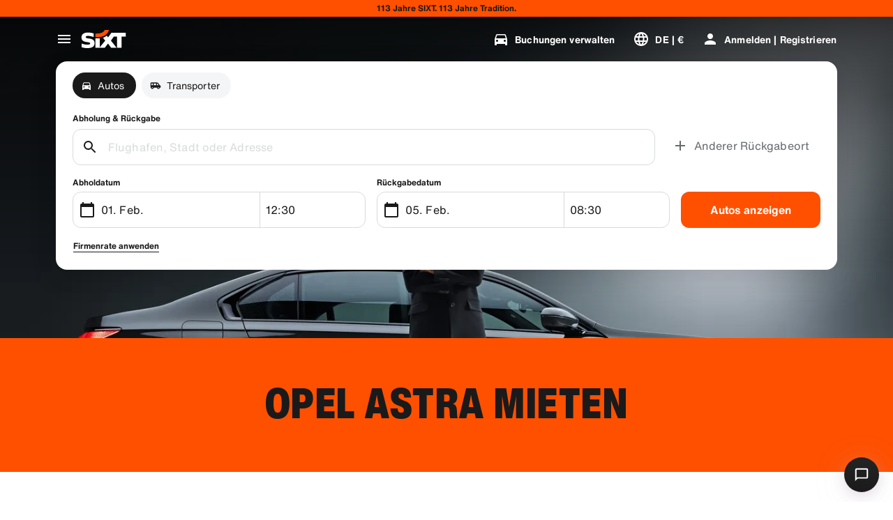

--- FILE ---
content_type: application/javascript
request_url: https://www.sixt.at/sitegen/ShortcodePageTemplate.7a7665c971e09fdf.js
body_size: 7855
content:
"use strict";(self.webpackChunk_sixt_web_sitegen_rent=self.webpackChunk_sixt_web_sitegen_rent||[]).push([["8392"],{64546:function(e,t,r){r.r(t),r.d(t,{default:()=>l});var n,i,o,s=r(28552);function a(){return(a=Object.assign?Object.assign.bind():function(e){for(var t=1;t<arguments.length;t++){var r=arguments[t];for(var n in r)({}).hasOwnProperty.call(r,n)&&(e[n]=r[n])}return e}).apply(null,arguments)}let l=function(e){return s.createElement("svg",a({xmlns:"http://www.w3.org/2000/svg",viewBox:"0 0 252 64"},e),n||(n=s.createElement("path",{fill:"rgb(var(--color-brand-rgb))",d:"M61.612 12.216c-3.554.462-8.334.46-12.202.427v12.773h7.223c9.871 0 33.773-2.126 40.92-25.416H82.304c-4.496 8.864-12.173 11.126-20.692 12.216z"})),i||(i=s.createElement("path",{fill:"currentCode",d:"M156.486 10.046v13.193h-14.871V62.7h-15.536V23.24h-11.632l-10.16 14.442 19.906 25.017h-19.318l-10.827-14.68-11.382 14.68H49.41V29.74h15.22v31.738l19.59-23.796-8.066-9.99a52.277 52.277 0 003.634-1.385c3.705-1.564 6.958-3.948 9.87-6.335l4.389 6.273 11.847-16.198h50.591zM46.535 46.75c0-22.41-31.214-12.853-31.214-21.66 0-3.025 3.295-4.243 8.207-4.243 6.017 0 13.779 2.024 19.798 3.973V12.107c-4.999-1.434-12.12-3.066-19.843-3.066C6.09 9.041.41 17.223.391 26.081.34 48.563 31.085 38.989 31.085 47.721c0 2.94-3.26 4.262-9.783 4.267-6.421 0-13.286-1.558-20.338-3.885v12.711C4.832 62.385 10.944 64 21.364 64c15.236-.07 25.17-4.725 25.17-17.25z"})),o||(o=s.createElement("path",{fill:"rgb(var(--color-brand-rgb))",d:"M183.117 35.292c-2.157-1.228-4.626-1.843-7.406-1.843-2.799 0-5.281.615-7.447 1.843-2.166 1.229-3.857 2.972-5.071 5.23-1.215 2.259-1.822 4.884-1.822 7.877 0 3.011.607 5.644 1.822 7.898 1.214 2.253 2.905 3.995 5.071 5.223 2.166 1.228 4.648 1.843 7.447 1.843 2.78 0 5.249-.615 7.406-1.843 2.156-1.228 3.84-2.972 5.05-5.23 1.21-2.259 1.815-4.889 1.815-7.891 0-2.993-.605-5.618-1.815-7.877-1.21-2.258-2.894-4.001-5.05-5.23zm-.201 18.545c-.684 1.501-1.642 2.64-2.875 3.416-1.233.776-2.677 1.163-4.33 1.163-1.681 0-3.143-.39-4.385-1.17-1.242-.78-2.203-1.92-2.882-3.416-.679-1.496-1.018-3.302-1.018-5.417 0-2.124.339-3.937 1.018-5.438s1.64-2.64 2.882-3.416c1.242-.775 2.704-1.163 4.385-1.163 1.653 0 3.099.388 4.337 1.163 1.237.776 2.196 1.917 2.875 3.423.679 1.505 1.018 3.316 1.018 5.43 0 2.116-.342 3.924-1.025 5.425zm31.838-19.231c-1.496-.78-3.283-1.17-5.362-1.17-1.644 0-3.147.32-4.509.962a10.437 10.437 0 00-3.485 2.626c-.36.415-.688.851-.984 1.309V34.1h-5.625v28.597h5.847V46.612c0-1.782.339-3.274 1.018-4.475.679-1.2 1.557-2.095 2.633-2.681a6.98 6.98 0 013.387-.88c1.266 0 2.333.21 3.201.63a4.34 4.34 0 011.988 1.926c.457.864.686 1.952.686 3.263v18.303h5.847V43.647c0-2.198-.4-4.06-1.199-5.584s-1.946-2.676-3.443-3.457zm35.232 6.145c-1.081-2.272-2.649-4.06-4.704-5.362-2.055-1.302-4.496-1.954-7.323-1.954-2.734 0-5.142.622-7.225 1.864-2.083 1.243-3.695 2.998-4.835 5.265-1.141 2.268-1.711 4.884-1.711 7.85 0 3.029.583 5.673 1.752 7.931 1.169 2.259 2.799 3.993 4.891 5.203 2.092 1.21 4.501 1.815 7.226 1.815 2.262 0 4.278-.395 6.047-1.185 1.769-.79 3.226-1.895 4.372-3.318 1.145-1.422 1.958-3.076 2.438-4.96h-5.778a6.678 6.678 0 01-1.406 2.494c-.633.702-1.418 1.242-2.355 1.62-.938.38-2.016.569-3.235.569-1.682 0-3.127-.353-4.337-1.06-1.21-.707-2.145-1.787-2.806-3.242-.511-1.126-.822-2.47-.937-4.025h21.519c.009-.323.016-.633.021-.928.005-.296.007-.587.007-.873 0-2.863-.54-5.432-1.621-7.704zm-18.954 1.808c.665-1.445 1.584-2.523 2.757-3.235 1.173-.711 2.545-1.067 4.115-1.067 1.635 0 3.034.38 4.198 1.136 1.164.758 2.046 1.802 2.647 3.132.451 1 .737 2.103.86 3.311h-15.463c.158-1.24.452-2.334.886-3.277z"})))}},30650:function(e,t,r){r.r(t),r.d(t,{default:()=>e0});var n=r(31549);let i={logo_sixt_one:r(64546).default};var o=r(36660);class s extends o.D{constructor({pageId:e}){var t,r;super("scr_custom_page_show","validateScrCustomPageShow"),r=void 0,(t="pageId")in this?Object.defineProperty(this,t,{value:r,enumerable:!0,configurable:!0,writable:!0}):this[t]=r,this.pageId=e}}function a(e){for(var t=1;t<arguments.length;t++){var r=null!=arguments[t]?arguments[t]:{},n=Object.keys(r);"function"==typeof Object.getOwnPropertySymbols&&(n=n.concat(Object.getOwnPropertySymbols(r).filter(function(e){return Object.getOwnPropertyDescriptor(r,e).enumerable}))),n.forEach(function(t){var n;n=r[t],t in e?Object.defineProperty(e,t,{value:n,enumerable:!0,configurable:!0,writable:!0}):e[t]=n})}return e}let l=e=>{var{data:t="all",embeddingType:r="category",styling:i,className:o=""}=e,s=function(e,t){if(null==e)return{};var r,n,i=function(e,t){if(null==e)return{};var r,n,i={},o=Object.keys(e);for(n=0;n<o.length;n++)r=o[n],t.indexOf(r)>=0||(i[r]=e[r]);return i}(e,t);if(Object.getOwnPropertySymbols){var o=Object.getOwnPropertySymbols(e);for(n=0;n<o.length;n++)r=o[n],!(t.indexOf(r)>=0)&&Object.prototype.propertyIsEnumerable.call(e,r)&&(i[r]=e[r])}return i}(e,["data","embeddingType","styling","className"]);let l=`uc-embed ${o}`.trim(),c=a({"uc-data":t,"uc-embed-type":r},i?{"uc-styling":i}:{});return Object.entries(s).forEach(([e,t])=>{null!=t&&(c[`uc-${e.toLowerCase()}`]=String(t))}),(0,n.jsx)("div",a({className:l},c))};var c=r(2458),u=r.n(c),d=r(73701),p=r(14918),h=r(20753);let b=u()(p.O).withConfig({componentId:"sc-bf6b5e72-0"})(["font-family:",",Helvetica,Arial,sans-serif;padding-bottom:",";"],d.Z.HelveticaNow,(0,h.h)(40));var g=r(80611),f=r(49335),m=r.n(f),y=r(41406),x=r(25763),v=r(25747),j=r(90420),w=r(46049),O=r(28552);class P extends o.D{constructor({source:e}){var t,r;super("cstm_lylty_enrolmnt_entry_view","validateCstmLyltyEnrolmntEntryView"),r=void 0,(t="source")in this?Object.defineProperty(this,t,{value:r,enumerable:!0,configurable:!0,writable:!0}):this[t]=r,this.source=e}}var S=r(64639),k=r(78250),C=r(22619),_=r(27179),I=r(23500),D=r(89500);let $=u()(_.O).withConfig({componentId:"sc-b8816ce5-0"})(["background:none;"]),E=u()(p.O).withConfig({componentId:"sc-b8816ce5-1"})(["text-align:center;"]),L=u().div.withConfig({componentId:"sc-b8816ce5-2"})(["position:relative;z-index:20;text-align:center;margin:0 auto ",";height:",";width:",";@media ","{margin:0 auto ",";}"],(0,D.W)("m"),(0,h.h)(37.7),(0,h.h)(148),C.f.Small,(0,D.W)("2xs")),H=u()(I.t).withConfig({componentId:"sc-b8816ce5-3"})(["margin:0 auto ",";@media ","{margin-bottom:",";}@media (max-width:","px){font-size:",";}@media (max-width:","px){font-size:",";margin-bottom:",";}"],(0,D.W)("m"),C.f.Small,(0,D.W)("2xs"),k.x.Small,(0,h.h)(40),375,(0,h.h)(32),(0,D.W)("3xs")),W=u()(I.t).withConfig({componentId:"sc-b8816ce5-4"})(["margin:0 auto ",";font-size:",";@media (max-width:","px){font-size:",";}"],(0,D.W)("m"),(0,h.h)(16),375,(0,h.h)(12)),B=u().div.withConfig({componentId:"sc-b8816ce5-5"})(["position:fixed;bottom:","px;left:0;width:100%;background:linear-gradient(to top,rgb(0 0 0 / 100%),rgb(0 0 0 / 0%));padding-bottom:",";z-index:2;transition:bottom 0.5s ease-out;text-align:center;"],-150,(0,D.W)("s"));var R=r(76120),T=r(80814),z=r(26692);let M=({heading:e,subheading:t,ctaHeroButtonData:r,pageId:i,translations:o})=>{let s=(0,O.useRef)(null);return(0,n.jsx)($,{colorTheme:R.Q.Option,children:(0,n.jsxs)(E,{children:[(0,n.jsx)(L,{children:(0,n.jsx)(T.Q,{src:"logo_sixt_one"})}),(0,n.jsx)(H,{type:"displaySmallHeavy",text:e}),t&&(0,n.jsx)(W,{type:"copyLargeHeavy",text:t}),r&&(0,n.jsxs)(n.Fragment,{children:[(0,n.jsx)("div",{ref:s}),(0,n.jsx)(z.L,{ctaHeroButtonData:r,pageId:i,heroSection:"loyalty-hero",translations:o})]})]})})};var V=r(53346),F=r(75177);let N=({imageDesktop:e,imageMobile:t,alt:r,heading:i,subheading:o,ibe:s,ctaHeroButtonData:a,pageId:l,translations:c})=>{var u;let[d,p]=(0,O.useState)(null),[h,b]=(0,O.useState)(null),g=(0,O.useRef)(!1),f=(0,O.useCallback)(e=>{null!==e&&p(e)},[]),m=(0,V.C)({ref:d,threshold:[.3,.7],initialVisibility:!0}),y=(0,V.C)({ref:h,threshold:[.3]}),j=null!==(u=null==a?void 0:a[0])&&void 0!==u?u:null,k=!m&&!y;(0,O.useLayoutEffect)(()=>{if(j&&!h){let e=document.getElementsByTagName("section");if(e){let t=e[e.length-1];t&&b(t)}}},[j,h]),(0,O.useLayoutEffect)(()=>{j&&(k&&!g.current?(S.O.send(new P({source:l})),g.current=!0):!k&&g.current&&(g.current=!1))},[k,j,l]);let C=(0,n.jsx)(M,{heading:i,subheading:o,ctaHeroButtonData:a,pageId:l,translations:c});return s?(0,n.jsxs)(n.Fragment,{children:[(0,n.jsx)("div",{ref:f,children:(0,n.jsx)(w.D,{imageDesktop:e,imageMobile:t,alt:r,slotBelowIbe:C,children:(0,n.jsx)(F.x,{ibe:s,trackingScreen:v.I.HomePage,vehicleType:x.v.Car,showVehicleChips:!1,shouldHideKdnrOnMobile:!0})})}),j&&(0,n.jsx)(B,{style:k?{bottom:0}:{bottom:"-150px"},id:"loyalty-button",children:(0,n.jsx)(z.L,{ctaHeroButtonData:[j],pageId:l,heroSection:"loyalty-hero",translations:c},`${j.url}-loyalty-button`)},"loyalty-button")]}):null};var G=r(45379);let Z=u().div.withConfig({componentId:"sc-e9dde992-0"})(["position:fixed;bottom:","px;left:0;width:100%;background:linear-gradient(to top,rgb(0 0 0 / 100%),rgb(0 0 0 / 0%));padding-bottom:",";z-index:2;transition:bottom 0.5s ease-out;text-align:center;"],-150,(0,D.W)("s"));var Q=r(32557),A=r(9471);let K=({heading:e,subheading:t,ctaHeroButtonData:r,pageId:i,translations:o})=>{let s=(0,O.useRef)(null);return(0,n.jsxs)(A.W2,{children:[(0,n.jsx)(Q.h,{tag:"h1",text:e}),t&&(0,n.jsx)(A.GL,{tag:"p",text:t}),r&&(0,n.jsxs)(n.Fragment,{children:[(0,n.jsx)("div",{ref:s}),(0,n.jsx)(z.L,{ctaHeroButtonData:r,pageId:i,heroSection:"sticky-cta-hero",translations:o})]})]})},U=({imageDesktop:e,imageMobile:t,alt:r,heading:i,subheading:o,ctaHeroButtonData:s,pageId:a,translations:l})=>{var c;let[u,d]=(0,O.useState)(null),[p,h]=(0,O.useState)(null),b=(0,O.useRef)(!1),g=(0,O.useCallback)(e=>{null!==e&&d(e)},[]),f=(0,V.C)({ref:u,threshold:[.3,.7],initialVisibility:!0}),m=(0,V.C)({ref:p,threshold:[.3]}),y=null!==(c=null==s?void 0:s[0])&&void 0!==c?c:null,x=!f&&!m;return(0,O.useLayoutEffect)(()=>{if(y&&!p){let e=document.getElementsByTagName("section");if(e){let t=e[e.length-1];t&&h(t)}}},[y,p]),(0,O.useLayoutEffect)(()=>{y&&(x&&!b.current?b.current=!0:!x&&b.current&&(b.current=!1))},[x,y]),(0,n.jsxs)(n.Fragment,{children:[(0,n.jsx)("div",{ref:g,children:(0,n.jsxs)(A.$K,{colorTheme:R.Q.Option,children:[(0,n.jsx)(A.ZG,{alt:r,xsSrc:t,mdSrc:e}),(0,n.jsx)(A.aV,{}),(0,n.jsx)(K,{heading:i,subheading:o,ctaHeroButtonData:s,pageId:a,translations:l})]})}),y&&(0,n.jsx)(Z,{style:x?{bottom:0}:{bottom:"-150px"},id:"sticky-button",children:(0,n.jsx)(z.L,{ctaHeroButtonData:[y],pageId:a,heroSection:"sticky-cta-hero",translations:l},`${y.url}-sticky-button`)},"sticky-button")]})};function q(e){for(var t=1;t<arguments.length;t++){var r=null!=arguments[t]?arguments[t]:{},n=Object.keys(r);"function"==typeof Object.getOwnPropertySymbols&&(n=n.concat(Object.getOwnPropertySymbols(r).filter(function(e){return Object.getOwnPropertyDescriptor(r,e).enumerable}))),n.forEach(function(t){var n;n=r[t],t in e?Object.defineProperty(e,t,{value:n,enumerable:!0,configurable:!0,writable:!0}):e[t]=n})}return e}function Y(e,t){return t=null!=t?t:{},Object.getOwnPropertyDescriptors?Object.defineProperties(e,Object.getOwnPropertyDescriptors(t)):(function(e,t){var r=Object.keys(e);if(Object.getOwnPropertySymbols){var n=Object.getOwnPropertySymbols(e);r.push.apply(r,n)}return r})(Object(t)).forEach(function(r){Object.defineProperty(e,r,Object.getOwnPropertyDescriptor(t,r))}),e}let J={[y.G.RentCar]:x.v.Car,[y.G.RentTruck]:x.v.Truck},X=({shortcode:e,ibe:t,appLinks:r,ctaHeroButtonData:i,pageId:o,translations:s})=>{var a,l;let{hero_heading:c,hero_subheading:u,hero_section:d,hero_banner_desktop:p,hero_banner_mobile:h,product_line:b}=e,g={alt:null!=u?u:"",imageDesktop:null!==(a=null==p?void 0:p.filename_disk)&&void 0!==a?a:"",imageMobile:null!==(l=null==h?void 0:h.filename_disk)&&void 0!==l?l:"",heading:null!=c?c:"",subheading:null!=u?u:void 0,ctaHeroButtonData:i,pageId:o,heroSection:d,translations:s};switch(d){case"rich-hero":switch(b){case y.G.RentCar:case y.G.RentTruck:return t?(0,n.jsxs)(n.Fragment,{children:[(0,n.jsx)(w.D,Y(q({},m()(g,"alt","imageDesktop","imageMobile")),{children:(0,n.jsx)(F.x,{ibe:t,trackingScreen:v.I.HomePage,vehicleType:J[b]})})),(0,n.jsx)(j.o,{heading:g.heading,subheading:g.subheading})]}):null;case y.G.Share:case y.G.Charge:if(!r)throw Error(`Missing application links of product:'${b}' for hero type:'${d}'. Check pipeline.`);return(0,n.jsx)(G.Z,Y(q({},g),{mobileAppStoreLinks:r}));case y.G.Ride:case y.G.Plus:default:throw Error(`Product line '${b}' for '${d}' is not implemented`)}case"plain-hero":case"cta-hero":return(0,n.jsx)(G.Z,q({},g));case"no-hero":return null;case"cta-hero-with-app-links":return(0,n.jsx)(G.Z,Y(q({},g),{mobileAppStoreLinks:r}));case"loyalty-hero":return(0,n.jsx)(N,Y(q({},g),{ibe:t}));case"sticky-cta-hero":return(0,n.jsx)(U,q({},g))}};var ee=r(5263);let et=e=>-1===e.indexOf("_")?e:e.split("_").slice(1).join("_");var er=r(62951),en=r(10443);function ei(e,t,r){return t in e?Object.defineProperty(e,t,{value:r,enumerable:!0,configurable:!0,writable:!0}):e[t]=r,e}class eo extends o.D{constructor({index:e,productInterested:t}){super("cstm_b2b_signup_popup_click","validateCstmB2BSignupPopupClick"),ei(this,"index",void 0),ei(this,"productInterested",void 0),this.index=e,this.productInterested=t}}class es extends o.D{constructor(){super("cstm_b2b_signup_popup_close")}}class ea extends o.D{constructor({productInterested:e}){var t,r;super("cstm_b2b_signup_popup_open","validateCstmB2BSignupPopupOpen"),r=void 0,(t="productInterested")in this?Object.defineProperty(this,t,{value:r,enumerable:!0,configurable:!0,writable:!0}):this[t]=r,this.productInterested=e}}var el=r(37938),ec=r(33391),eu=r(52001),ed=r(41820),ep=r(52652),eh=r(46070),eb=r(16631),eg=r(50418),ef=r(64121),em=r(89101),ey=r(3284),ex=r(91011);let ev=(0,h.h)(24),ej=u().div.withConfig({componentId:"sc-975b589-0"})(["align-items:center;display:flex;border:","px solid ",";",";background-color:",";cursor:pointer;height:",";justify-content:center;position:relative;transition:background-color 100ms;width:",";flex:0 0 ",";&::before{background-color:",";border-radius:inherit;content:'';display:none;height:",";transition:transform 100ms;width:",";}&::after{"," content:'';}&:hover{&::before{transform:scale(1.2);}&::after{background-color:",";}}&:active{&::before{transform:none;}&::after{background-color:",";}}input:focus-visible + &{","}@supports not selector(:focus-visible){input:focus{","}}"],1,({$hasError:e})=>(0,eg.$)(e?ec.h.Negative:ec.h.Tertiary),ef.yx,(0,eg.$)(ec.h.OnPrimary),ev,ev,ev,(0,eg.$)(ec.h.OnPrimary),(0,h.h)(10),(0,h.h)(10),(0,em.S)(1),(0,eg.$)(ec.h.HoverState),(0,eg.$)(ec.h.PressedState),(0,ey.j4)(),(0,ey.j4)()),ew=u()(ex.w).withConfig({componentId:"sc-975b589-1"})(["&:checked + ","{border-color:",";background-color:",";&::before{display:block;}}&:disabled + ","{pointer-events:none;border-color:",";&::before{opacity:0.6;}&::after{background-color:",";}}"],ej,({hasError:e})=>(0,eg.$)(e?ec.h.Negative:ec.h.Primary),({hasError:e})=>(0,eg.$)(e?ec.h.Negative:ec.h.Primary),ej,(0,eg.$)(ec.h.Tertiary),(0,eg.$)(ec.h.DisabledState)),eO=e=>{var t,r,i,{isDisabled:o=!1,name:s,id:a,value:l}=e,c=function(e,t){if(null==e)return{};var r,n,i=function(e,t){if(null==e)return{};var r,n,i={},o=Object.keys(e);for(n=0;n<o.length;n++)r=o[n],t.indexOf(r)>=0||(i[r]=e[r]);return i}(e,t);if(Object.getOwnPropertySymbols){var o=Object.getOwnPropertySymbols(e);for(n=0;n<o.length;n++)r=o[n],!(t.indexOf(r)>=0)&&Object.prototype.propertyIsEnumerable.call(e,r)&&(i[r]=e[r])}return i}(e,["isDisabled","name","id","value"]);let{register:u,formState:d}=(0,en.useFormContext)(),p=!!(null===(i=d.errors[s])||void 0===i?void 0:i.message);return(0,n.jsxs)(n.Fragment,{children:[(0,n.jsx)(ew,(t=function(e){for(var t=1;t<arguments.length;t++){var r=null!=arguments[t]?arguments[t]:{},n=Object.keys(r);"function"==typeof Object.getOwnPropertySymbols&&(n=n.concat(Object.getOwnPropertySymbols(r).filter(function(e){return Object.getOwnPropertyDescriptor(r,e).enumerable}))),n.forEach(function(t){var n;n=r[t],t in e?Object.defineProperty(e,t,{value:n,enumerable:!0,configurable:!0,writable:!0}):e[t]=n})}return e}({},c,u(s)),r=r={as:"input",type:"radio",id:a,value:l,disabled:o,hasError:p},Object.getOwnPropertyDescriptors?Object.defineProperties(t,Object.getOwnPropertyDescriptors(r)):(function(e,t){var r=Object.keys(e);if(Object.getOwnPropertySymbols){var n=Object.getOwnPropertySymbols(e);r.push.apply(r,n)}return r})(Object(r)).forEach(function(e){Object.defineProperty(t,e,Object.getOwnPropertyDescriptor(r,e))}),t)),(0,n.jsx)(ej,{$hasError:p})]})};var eP=r(54043);let eS=u().label.withConfig({componentId:"sc-182ef857-0"})(["cursor:pointer;display:flex;position:relative;padding:",";border:1px solid ",";@media ","{padding:"," ",";align-items:center;}",""],(0,D.W)("2xs"),(0,eg.$)(ec.h.Tertiary),C.f.Small,(0,D.W)("2xs"),(0,D.W)("xs"),({isSelected:e})=>e&&(0,c.css)(["z-index:1;&::after{content:'';position:absolute;top:-1px;bottom:-1px;left:-1px;right:-1px;pointer-events:none;border:2px solid ",";}"],(0,eg.$)(ec.h.Primary))),ek=u()(eS).withConfig({componentId:"sc-182ef857-1"})(["&:first-of-type{border-top-left-radius:var(--border-radius-s);border-top-right-radius:var(--border-radius-s);&::after{border-top-left-radius:var(--border-radius-s);border-top-right-radius:var(--border-radius-s);}}&:last-of-type{border-bottom-left-radius:var(--border-radius-s);border-bottom-right-radius:var(--border-radius-s);&::after{border-bottom-left-radius:var(--border-radius-s);border-bottom-right-radius:var(--border-radius-s);}}&:not(:first-of-type){margin-top:-1px;}> *:not(:last-child){margin-right:",";}"],(0,D.W)("3xs")),eC=u()(eS).withConfig({componentId:"sc-182ef857-2"})(["flex:1;margin-right:8px;",";min-height:",";&:last-child{margin-right:0;}",""],(0,ef.qR)("s"),(0,h.h)(52),({isSelected:e})=>e&&(0,c.css)(["&::after{",";}"],(0,ef.qR)("s"))),e_=u().div.withConfig({componentId:"sc-182ef857-3"})(["&&{margin-right:auto;padding-right:",";}& > *:not(:last-child){margin-bottom:",";}"],(0,D.W)("3xs"),(0,D.W)("4xs")),eI=u().div.withConfig({componentId:"sc-182ef857-4"})(["&&{margin-right:",";@media ","{margin-right:",";}}"],(0,D.W)("2xs"),C.f.Small,(0,D.W)("xs")),eD=u().div.withConfig({componentId:"sc-182ef857-5"})(["position:relative;height:",";width:",";"],(0,D.W)("m"),(0,D.W)("m")),e$=u()(eP.Y).withConfig({componentId:"sc-182ef857-6"})(["position:absolute;top:50%;left:50%;transform:translate(-50%,-50%);"]),eE=u().div.withConfig({componentId:"sc-182ef857-7"})(["display:flex;align-items:center;margin-bottom:",";> *:not(:last-child){margin-right:",";}"],(0,D.W)("xs"),(0,D.W)("3xs")),eL=u().div.withConfig({componentId:"sc-182ef857-8"})(["display:flex;flex-direction:column;",";",";",";"],({disabled:e})=>e&&(0,c.css)(["pointer-events:none;"]),({isOptionsSeparated:e})=>e&&(0,c.css)(["flex-direction:row;justify-content:space-between;"]),({isInline:e})=>!e&&(0,c.css)(["flex-direction:column;justify-content:flex-start;& > label{margin:0 0 "," 0;}"],(0,D.W)("3xs"))),eH=u()(I.t).withConfig({componentId:"sc-182ef857-9"})(["white-space:nowrap;"]),eW=({title:e,subtitle:t,value:r,valueText:i,badgeText:o,dialogContent:s,infoIconLabel:a,id:l,isSelectable:c})=>{let{biggerThanSmall:u}=(0,ep.N)(),d=(0,en.useWatch)({name:l}),p=`${l}_${r}`,h=(0,O.useRef)(null),b=(0,O.useCallback)(()=>{(null==h?void 0:h.current)&&h.current.open()},[]);return(0,n.jsxs)(ek,{htmlFor:p,isSelected:d===r,children:[c&&(0,n.jsx)(eI,{children:(0,n.jsx)(eO,{name:l,id:p,value:r})}),(0,n.jsxs)(e_,{children:[(0,n.jsx)(I.t,{text:e,type:"copyLargeHeavy"}),t&&(0,n.jsx)(I.t,{kind:ec.h.Secondary,text:t,type:"copySmall23"}),!u&&(0,n.jsx)(I.t,{text:i,type:"copyMediumHeavy"})]}),o&&(0,n.jsx)(eh.Q,{text:o,emphasis:"brand"}),u&&(0,n.jsx)(eH,{text:i,type:"copyMediumHeavy"}),s&&(0,n.jsxs)(n.Fragment,{children:[(0,n.jsxs)(eD,{children:[u?(0,n.jsx)(e$,{icon:"info_outline",ariaLabel:null!=a?a:"Learn more",onClick:b}):(0,n.jsx)(ed.R,{content:s,iconSize:24}),u&&(0,n.jsx)(e$,{icon:"info_outline",ariaLabel:null!=a?a:"Learn more",onClick:b})]}),(0,n.jsx)(eb.U,{maxWidth:560,isDismissible:!0,overlayRef:h,children:s})]})]})},eB=({id:e,value:t,valueText:r,title:i,subtitle:o})=>{let{biggerThanSmall:s}=(0,ep.N)(),a=(0,en.useWatch)({name:e}),l=`${e}_${t}`,c=a===t;return(0,n.jsxs)(eC,{htmlFor:l,isSelected:c,children:[(0,n.jsx)(eI,{children:(0,n.jsx)(eO,{name:e,id:l,value:t})}),(0,n.jsxs)(e_,{children:[(0,n.jsx)(I.t,{text:i,type:"copyLargeHeavy"}),o&&(0,n.jsx)(I.t,{kind:ec.h.Secondary,text:o,type:"copySmall23"}),!s&&(0,n.jsx)(I.t,{text:r,type:"copyMediumHeavy"})]}),s&&(0,n.jsx)(eH,{text:r,type:"copyMediumHeavy"})]})};function eR(e){for(var t=1;t<arguments.length;t++){var r=null!=arguments[t]?arguments[t]:{},n=Object.keys(r);"function"==typeof Object.getOwnPropertySymbols&&(n=n.concat(Object.getOwnPropertySymbols(r).filter(function(e){return Object.getOwnPropertyDescriptor(r,e).enumerable}))),n.forEach(function(t){var n;n=r[t],t in e?Object.defineProperty(e,t,{value:n,enumerable:!0,configurable:!0,writable:!0}):e[t]=n})}return e}function eT(e,t){return t=null!=t?t:{},Object.getOwnPropertyDescriptors?Object.defineProperties(e,Object.getOwnPropertyDescriptors(t)):(function(e,t){var r=Object.keys(e);if(Object.getOwnPropertySymbols){var n=Object.getOwnPropertySymbols(e);r.push.apply(r,n)}return r})(Object(t)).forEach(function(r){Object.defineProperty(e,r,Object.getOwnPropertyDescriptor(t,r))}),e}let ez=({headline:e,id:t,options:r,isLoading:i,disabled:o,type:s="conjoined",isInline:a=!0})=>(0,n.jsxs)(n.Fragment,{children:[(0,n.jsxs)(eE,{children:[(0,n.jsx)(I.t,{text:e,type:"copyLargeHeavy",tag:"p"}),i&&(0,n.jsx)(eu.E,{size:20,kind:ec.h.Brand})]}),(0,n.jsxs)(eL,{disabled:o,isOptionsSeparated:"separated"===s,isInline:"separated"!==s||a,children:["conjoined"===s&&r.map(e=>(0,O.createElement)(eW,eT(eR({},e),{key:`${t}_${e.value}`,id:t,isSelectable:r.length>1}))),"separated"===s&&r.map(e=>(0,O.createElement)(eB,eT(eR({},e),{key:`${t}_${e.value}`,id:t})))]})]});var eM=r(84077),eV=r(61505);let eF=u().div.withConfig({componentId:"sc-4b74e326-0"})(["max-width:",";"],(0,h.h)(560)),eN=u().div.withConfig({componentId:"sc-4b74e326-1"})(["margin-bottom:",";"],(0,D.W)("xl")),eG="page=b2b-modal";var eZ=r(99007);let eQ="/business/register/",eA="signup",eK=({translations:e})=>{let[t,r]=(0,O.useState)("signup"),[i,o]=(0,O.useState)(eQ),s=(0,O.useRef)(!1),{handleTrackEvent:a}=(0,el.C)();(0,O.useEffect)(()=>{if(!s.current)return s.current=!0,a(new ea({productInterested:""})),()=>{a(new es)}},[a]),(0,O.useEffect)(()=>{let e=(0,eZ.S)(window.location.search.substring(1)),r=location.hash.substring(location.hash.indexOf("?")+1);if(r){let t=r.includes("&")?r.split("&").filter(e=>e!==eG):null,n=t?`&${t.join("&")}`:"";e=e?`&${e}${n}`:n}"signup"===t?o(`${eQ}?register_type=signup${e}`):o(`${eQ}?register_type=appointment${e}`)},[t]);let{headline:l,buttonLabel:c,signupTitle:u,signupSubtitle:d,appointmentTitle:p,appointmentSubtitle:h}=e,b=(0,en.useForm)({mode:"onChange",defaultValues:{"b2b-signup-options":eA}}),g=()=>b.getValues("b2b-signup-options");return(0,n.jsxs)(eF,{children:[(0,n.jsx)(eN,{children:(0,n.jsx)(eV.K,{methods:b,onChange:()=>{r(g())},children:(0,n.jsx)(ez,function(e){for(var t=1;t<arguments.length;t++){var r=null!=arguments[t]?arguments[t]:{},n=Object.keys(r);"function"==typeof Object.getOwnPropertySymbols&&(n=n.concat(Object.getOwnPropertySymbols(r).filter(function(e){return Object.getOwnPropertyDescriptor(r,e).enumerable}))),n.forEach(function(t){var n;n=r[t],t in e?Object.defineProperty(e,t,{value:n,enumerable:!0,configurable:!0,writable:!0}):e[t]=n})}return e}({},{headline:l,id:"b2b-signup-options",options:[{title:u,subtitle:d,valueText:"",value:eA},{title:p,subtitle:h,valueText:"",value:"appointment"}],isLoading:!1,disabled:!1,type:"separated",isInline:!1}))})}),(0,n.jsx)(eM.G,{onClick:()=>{a(new eo({index:+(t!==eA),productInterested:new URLSearchParams(window.location.search).get("product_type")||""}))},text:c,isDisabled:!1,isLoading:!1,href:i})]})};var eU=r(37919);let eq=e=>{let[t,r]=(0,O.useState)(!1),n=(0,O.useRef)(!1);return(0,O.useEffect)(()=>{if(n.current)return;n.current=!0;let t=()=>{window.location.hash.includes(e)?r(!0):r(!1)};return window.addEventListener("hashchange",t),t(),()=>{window.removeEventListener("hashchange",t)}},[e]),t},eY=({children:e,hash:t})=>{let r=(0,O.useRef)(null),i=(0,O.useRef)(null),o=eq(t),{biggerThanSmall:s}=(0,ep.N)(),a=()=>{let e=window.location.hash,r=e.includes(`?${t}`)?`?${t}`:e.includes(`&${t}`)?`&${t}`:t;e=e.replace(r,"").replace(/#(\/)?&/,"#$1?"),window.location.hash=e};return(0,O.useEffect)(()=>{o&&r.current?r.current.open():o&&i.current&&i.current.open()},[o]),(0,n.jsx)(n.Fragment,{children:s?(0,n.jsx)(eb.U,{overlayRef:r,isDismissible:!0,onClose:a,children:e}):(0,n.jsx)(eU.f,{isModal:!0,overlayRef:i,isDismissible:!0,onClose:a,children:e})})};var eJ=r(22109);let eX=({pageData:e,iconsToPrerender:t})=>{let{content:r,appLinks:i,ibe:o,meta:a,shortcode:c,ctaHeroButtonData:u,childPages:d,siblingPages:p,shortcodeTranslations:h}=e,f=null;"load_usercentrics"in c&&(f=c.load_usercentrics);let m="no-hero"!==c.hero_section,y=null;"isB2bShortcodePage"in e&&(y=e.isB2bShortcodePage);let x=null;"isB2bDomain"in e&&(x=e.isB2bDomain);let v=null;"b2bModalPhrases"in e&&(v=e.b2bModalPhrases),(0,g.Z)(new s({pageId:et(a.pageId)}));let j=y&&"cta-hero"===c.hero_section?{hideLoginButton:!0,hideBookingProfile:!0,hideManageBookings:!0}:{};return x&&(j.hideSwitcher=!0),(0,n.jsxs)(eJ.V,{pageData:e,isTransparentHeaderBackground:m,iconsToPrerender:t,authPreferences:j,showMenu:!x,showSixtNavigationFooter:!x,children:[m&&(0,n.jsx)(er.T,{children:(0,n.jsx)(X,{shortcode:c,ibe:o,appLinks:i,ctaHeroButtonData:u,pageId:c.page_id,translations:h})}),(0,n.jsx)(ee.i,{content:r,appLinks:i,childPages:d,siblingPages:p,hasH1:!m,pageId:c.page_id,pageHyphenLocale:e.pageSpecificConfiguration.hydra.pageHyphenLocale,shortcodeTranslations:h}),f&&(0,n.jsx)(b,{children:(0,n.jsx)(l,{data:"all",embeddingType:"category",styling:"true"})}),v&&(0,n.jsx)(eY,{hash:eG,children:(0,n.jsx)(eK,{translations:v})})]})},e0=function({pageContext:{pageData:e}}){return(0,n.jsx)(eX,{pageData:e,iconsToPrerender:i})}}}]);
//# sourceMappingURL=ShortcodePageTemplate.7a7665c971e09fdf.js.map

--- FILE ---
content_type: application/javascript
request_url: https://www.sixt.at/sitegen/69296.576890b93b53d39c.js
body_size: 17612
content:
"use strict";(self.webpackChunk_sixt_web_sitegen_rent=self.webpackChunk_sixt_web_sitegen_rent||[]).push([["69296"],{3160:function(e,t,r){r.d(t,{T:()=>l,m:()=>c});var n=r(28552),i=r(96775);class o extends i.y{addObserver(e){super.addObserver(e),void 0!==this.lastValue&&e.update(this.lastValue)}notify(e){super.notify(e),this.lastValue=e}constructor(...e){var t,r;super(...e),r=void 0,(t="lastValue")in this?Object.defineProperty(this,t,{value:r,enumerable:!0,configurable:!0,writable:!0}):this[t]=r}}let a=()=>new o,s=()=>"undefined"==typeof window?a():(window.crossAppCommunicationsService||(window.crossAppCommunicationsService=a()),window.crossAppCommunicationsService);function l(e,t){s().notify({type:e,payload:t})}function c(e,t){let r=s(),i=(0,n.useRef)(t);(0,n.useLayoutEffect)(()=>{i.current=t}),(0,n.useEffect)(()=>{let t={update(t){t.type===e&&i.current(t.payload)}};return r.addObserver(t),()=>{r.removeObserver(t)}},[i,r,e])}},77233:function(e,t,r){r.d(t,{W:()=>i});var n=r(28552);let i=e=>{let t=(0,n.useRef)(e);return(0,n.useLayoutEffect)(()=>{t.current=e}),t}},11202:function(e,t,r){r.d(t,{t:()=>i});var n=r(28552);let i=(e,t)=>{(0,n.useEffect)(()=>{let r=r=>{let n=null==e?void 0:e.current;!(!n||n.contains((null==r?void 0:r.target)||null))&&t(r)};return document.addEventListener("mousedown",r),document.addEventListener("touchstart",r),()=>{document.removeEventListener("mousedown",r),document.removeEventListener("touchstart",r)}},[e,t])}},68344:function(e,t,r){let n;r.d(t,{o:()=>Q});var i=r(31549),o=r(28552),a=r(75812),s=r(2458),l=r.n(s),c=r(33391),u=r(50418),d=r(20753),p=r(6021),f=r(3284),g=r(70340);let m=(0,s.css)(["background:",";"," backdrop-filter:blur(",");"],(0,u.$)(c.h.OnBrand,.2),(0,p.w)("s"),(0,d.h)(3)),h=l()(g.G).withConfig({componentId:"sc-a8beaf25-0"})([""]),b=l().button.withConfig({componentId:"sc-a8beaf25-1"})(["height:",";width:",";background:center / "," "," no-repeat;border-radius:50vmin;color:",";display:flex;justify-content:center;align-items:center;cursor:pointer;position:relative;z-index:1;"," &:active:not(:disabled){background-size:",";}"," &:focus-visible{","}@supports not selector(:focus-visible){&:focus{","}}&:disabled{cursor:default;& > *{opacity:0.2;}}"],({size:e})=>"large"===e?(0,d.h)(42):(0,d.h)(32),({size:e})=>"large"===e?(0,d.h)(42):(0,d.h)(32),({size:e})=>"large"===e?`${(0,d.h)(40)} ${(0,d.h)(40)}`:`${(0,d.h)(30)} ${(0,d.h)(30)}`,({variant:e})=>`radial-gradient(closest-side, ${(0,u.$)("light"===e?c.h.Canvas1:c.h.Primary)} calc(100% - 1px), transparent 100%)`,({variant:e})=>(0,u.$)("light"===e?c.h.Primary:c.h.OnPrimary),({shouldBackgroundBlur:e})=>e&&m,({size:e})=>"large"===e?`${(0,d.h)(38)} ${(0,d.h)(38)}`:`${(0,d.h)(28)} ${(0,d.h)(28)}`,(0,p.w)("s"),(0,f.j4)(),(0,f.j4)()),y=({size:e,icon:t,isDisabled:r,onClick:n,variant:o,label:a,className:s,shouldBackgroundBlur:l})=>(0,i.jsx)(b,{className:s,size:e,disabled:r,onClick:n,variant:o,"aria-label":a,shouldBackgroundBlur:l,children:(0,i.jsx)(h,{src:t})}),v=l()(y).withConfig({componentId:"sc-76ccbfac-0"})(["",""],({position:e})=>e&&"top-right"===e&&(0,s.css)(["position:absolute;right:0;top:",";"],(0,d.h)(16))),O=l().div.withConfig({componentId:"sc-76ccbfac-1"})([""," z-index:2;position:absolute;pointer-events:none;transition:0.35s stroke-dashoffset;"],({position:e})=>e&&"top-right"===e?(0,s.css)(["top:",";right:-",";"],(0,d.h)(14),(0,d.h)(2)):(0,s.css)(["transform:translate(",",",");right:50%;"],(0,d.h)(18),(0,d.h)(3))),w=l().circle.withConfig({componentId:"sc-76ccbfac-2"})(["transform:rotate(-90deg);transform-origin:50% 50%;transition:",";stroke:",";fill:transparent;"],({isPlaying:e})=>!e&&"stroke-dashoffset 0.1s ease-out",({variant:e})=>(0,u.$)("light"===e?c.h.Primary:c.h.OnPrimary)),S=(0,o.createContext)({}),x=({children:e,initialSlideIndex:t,navigationSource:r="page"})=>{let[n,a]=(0,o.useState)(0),[s,l]=(0,o.useState)(1),[c,u]=(0,o.useState)(1),[d,p]=(0,o.useState)(1),[f,g]=(0,o.useState)(null),[m,h]=(0,o.useState)(!0),[b,y]=(0,o.useState)(!0),[v,O]=(0,o.useState)(!1),[w,x]=(0,o.useState)(!1);return(0,o.useEffect)(()=>{s>1&&(h(0===n),y(n+1===d))},[n,c,d,s]),(0,o.useEffect)(()=>{void 0!==t&&(g(t),a(t))},[t]),(0,i.jsx)(S.Provider,{value:{activeSlideIndex:n,setActiveSlideIndex:a,slideCount:s,setSlideCount:l,pageCount:d,setPageCount:p,slidesPerPage:c,setSlidesPerPage:u,goToSlideIndex:f,setGoToSlideIndex:g,isFirstSlideVisible:m,isLastSlideVisible:b,autoPlayEnabled:w,setAutoPlayEnabled:x,isPlaying:v,setIsPlaying:O,navigationSource:r},children:e})},P=()=>(0,o.useContext)(S),j={large:{SIZE:42,RADIUS:20},small:{SIZE:32,RADIUS:15},STROKE_WIDTH:2,PADDING:4},D=({size:e,autoPlayInterval:t,autoPlayPosition:r,variant:n})=>{let a=(0,o.useRef)(null),{isPlaying:s,activeSlideIndex:l}=P(),c=j[e].SIZE,u=c/2-j.STROKE_WIDTH,d=2*u*Math.PI,p=(0,o.useCallback)(e=>{if(a.current){let t=d-e/100*d;a.current.style.strokeDasharray=d.toString(),a.current.style.strokeDashoffset=t.toString()}},[d]);return(0,o.useEffect)(()=>{let e;let r=performance.now();return p(0),s&&(e=requestAnimationFrame(function n(i){if(!s)return;let o=Math.min((i-r)/t*100,100);p(o),o<100&&(e=requestAnimationFrame(n))})),()=>cancelAnimationFrame(e)},[s,p,t,l,d]),(0,i.jsx)(O,{position:r,children:(0,i.jsx)("svg",{width:c+j.PADDING,height:c+j.PADDING,children:(0,i.jsx)(w,{isPlaying:s,ref:a,strokeWidth:j.STROKE_WIDTH.toString(),r:u,cx:(c+j.PADDING)/2,cy:(c+j.PADDING)/2,variant:n})})})},C=({size:e,variant:t,onPrevArrowClick:r,onNextArrowClick:n,onAutoplayStatusChange:s,fullScreenSpanSize:l,autoPlayPosition:c="center",shouldBlurNavigationBackground:u=!1,hasProgressRing:d=!1,autoPlayInterval:p=4e3})=>{let{isFirstSlideVisible:f,isLastSlideVisible:g,activeSlideIndex:m,goToSlideIndex:h,setGoToSlideIndex:b,setActiveSlideIndex:O,pageCount:w,autoPlayEnabled:S,isPlaying:x,setIsPlaying:j}=P(),C=(0,a.D)();return(0,o.useEffect)(()=>{null==s||s("auto")},[m]),w>1?(0,i.jsxs)(i.Fragment,{children:[(0,i.jsx)(y,{size:e,isDisabled:f,icon:"chevron_left",onClick:()=>{null==r||r(),b(m-("wide"===l&&m>1?2:1)),O(m-("wide"===l&&m>1?2:1))},variant:t,label:C.CarouselPrevSlide,shouldBackgroundBlur:u}),S&&(0,i.jsxs)(i.Fragment,{children:[(0,i.jsx)(v,{size:e,isDisabled:!1,icon:x?"pause":"play_arrow",onClick:()=>{null==s||s(x?"pause":"play"),j(!x),x||m===h||b(m)},variant:t,label:x?C.CarouselPause:C.CarouselPlay,position:c,shouldBackgroundBlur:u}),d&&(0,i.jsx)(D,{size:e,autoPlayInterval:p,autoPlayPosition:c,variant:t})]}),(0,i.jsx)(y,{size:e,isDisabled:g,icon:"chevron_right",onClick:()=>{null==n||n(),b(m+1),O(m+1)},variant:t,label:C.CarouselNextSlide,shouldBackgroundBlur:u})]}):null},T=l().div.withConfig({componentId:"sc-5b9d1662-0"})(["align-items:center;display:flex;"]),I=l().button.withConfig({componentId:"sc-5b9d1662-1"})(["--dot-size:6px;background:radial-gradient(closest-side,currentColor calc(100% - 1px),transparent) no-repeat center center / var(--dot-size) var(--dot-size);height:1rem;opacity:0.4;width:1rem;&:hover,&[aria-current='true']{opacity:1;}"]),k=l()(I).withConfig({componentId:"sc-5b9d1662-2"})(["--dot-size:4px;"]),E=l()(I).withConfig({componentId:"sc-5b9d1662-3"})(["--dot-size:3px;"]);function A(){return(A=Object.assign||function(e){for(var t=1;t<arguments.length;t++){var r=arguments[t];for(var n in r)Object.prototype.hasOwnProperty.call(r,n)&&(e[n]=r[n])}return e}).apply(this,arguments)}var L=r(22619),R=r(89500),M=r(81575),F=r(44488);let _=l().div.withConfig({componentId:"sc-c5bb9963-0"})(["position:relative;width:100%;z-index:0;height:inherit;border-radius:inherit;"," "," "," ",""],({showNavigationButtonsOnlyOnHover:e})=>e&&(0,s.css)(["@media (hover:hover) and (pointer:fine){&:hover{[data-element='arrow-navigation']{opacity:1;}}}"]),({showIndicators:e=!0,indicatorPosition:t})=>e&&"below-slide"===t&&(0,s.css)(["padding-bottom:calc("," + ",");"],(0,R.W)("xs"),(0,d.h)(32)),({showNavigation:e=!0,indicatorPosition:t})=>e&&"below-slide"===t&&(0,s.css)(["padding-bottom:calc("," + ",");"],(0,R.W)("xs"),(0,d.h)(40)),({containWidth:e})=>e&&(0,s.css)([""," "," "," ",""],N.map(({breakpoint:e,padding:t})=>e?(0,s.css)(["@media (min-width:","px){--inline-position:",";}"],e,t):(0,s.css)(["--inline-position:",";"],t)),"default"===e&&(0,s.css)(["@media (min-width:","){--inline-position:calc(50vw - (("," / 2) - ","));}@media (min-width:","){--inline-position:calc( ("," / 2) - (("," / 2) - ",") );}"],(0,d.h)(F.JP),(0,d.h)(F.JP),F.Nn,F.Qg,F.Qg,(0,d.h)(F.JP),F.Nn),"wide"===e&&(0,s.css)(["@media (min-width:","){--inline-position:calc(50vw - (("," / 2) - ","));}@media (min-width:","){--inline-position:calc( ("," / 2) - (("," / 2) - ",") );}"],(0,d.h)(F.ob),(0,d.h)(F.ob),F.Nn,F.Qg,F.Qg,(0,d.h)(F.ob),F.Nn),"full"===e&&(0,s.css)(["--inline-position:",";"],F.Nn))),W=l()(e=>{var t,r,n=A({},function(e){if(null==e)throw TypeError("Cannot destructure "+e);return e}(e));let{pageCount:o,activeSlideIndex:s,setGoToSlideIndex:l,setActiveSlideIndex:c}=P(),u=(0,a.D)(),d=s+1,p=o<6,f=1===d,g=d===o,m=d>4,h=o-d>3;return o>1?(0,i.jsx)(T,(t=function(e){for(var t=1;t<arguments.length;t++){var r=null!=arguments[t]?arguments[t]:{},n=Object.keys(r);"function"==typeof Object.getOwnPropertySymbols&&(n=n.concat(Object.getOwnPropertySymbols(r).filter(function(e){return Object.getOwnPropertyDescriptor(r,e).enumerable}))),n.forEach(function(t){var n;n=r[t],t in e?Object.defineProperty(e,t,{value:n,enumerable:!0,configurable:!0,writable:!0}):e[t]=n})}return e}({"data-element":"slide-controls",role:"group","aria-label":u.CarouselControls},n),r=r={children:Array(o).fill(0).map((e,t)=>{let r=t+1;function n(e){return r===d-e}function i(e){return r===d+e}return d===r?"active":p||n(1)||i(1)||!m&&r<d||!h&&r>d||f&&i(2)||g&&n(2)?"normal":m&&n(2)||h&&i(2)||f&&i(3)||g&&n(3)?"mini":m&&n(3)||h&&i(3)||f&&i(4)||g&&n(4)?"micro":t+1-d}).map((e,t)=>(function(e,t){let r=()=>{l(t),c(t)};switch(e){case"active":return(0,i.jsx)(I,{"aria-label":u.getCarouselIndicatorButton(`${t+1}`,`${o}`),"aria-current":!0},t);case"normal":return(0,i.jsx)(I,{"aria-label":u.getCarouselIndicatorButton(`${t+1}`,`${o}`),onClick:r},t);case"mini":return(0,i.jsx)(k,{"aria-label":u.getCarouselIndicatorButton(`${t+1}`,`${o}`),onClick:r},t);case"micro":return(0,i.jsx)(E,{"aria-label":u.getCarouselIndicatorButton(`${t+1}`,`${o}`),onClick:r},t);default:return}})(e,t))},Object.getOwnPropertyDescriptors?Object.defineProperties(t,Object.getOwnPropertyDescriptors(r)):(function(e,t){var r=Object.keys(e);if(Object.getOwnPropertySymbols){var n=Object.getOwnPropertySymbols(e);r.push.apply(r,n)}return r})(Object(r)).forEach(function(e){Object.defineProperty(t,e,Object.getOwnPropertyDescriptor(r,e))}),t)):null}).withConfig({componentId:"sc-c5bb9963-1"})(["bottom:0;display:flex;justify-content:center;left:0;padding:",";position:absolute;width:100%;z-index:1;"," "," "," ",""],(0,R.W)("3xs"),({variant:e})=>"dark"===e&&(0,s.css)(["color:",";"],M.w.ZenWhite),({indicatorPosition:e})=>"on-slide"===e&&(0,s.css)(["bottom:",";"],(0,R.W)("xs")),({navigationPosition:e,showNavigation:t=!1})=>t&&"right"===e&&(0,s.css)(["left:var(--inline-position,0);@media ","{width:auto;}"],L.f.Small),({autoPlay:e,navigationPosition:t})=>e&&"right"===t&&(0,s.css)(["left:0;width:auto;"])),$=(0,s.css)(["bottom:",";display:inline-grid;grid-gap:",";grid-template-columns:1fr 1fr;height:auto;left:auto;top:auto;"],(0,R.W)("xs"),(0,R.W)("xs")),z=l().div.withConfig({componentId:"sc-c5bb9963-2"})(["align-items:center;display:flex;height:0;justify-content:space-between;left:",";position:absolute;right:",";padding:0 ",";top:50%;z-index:1;transition:opacity 500ms;"," "," "," "," "," "," "," ",""],(0,R.W)("xs"),(0,R.W)("xs"),(0,R.W)("xs"),({autoPlay:e,autoPlayPosition:t})=>e&&"top-right"===t&&(0,s.css)(["top:0;height:100%;margin-top:0 !important;"]),({navigationButtonVerticalOffset:e})=>e&&(0,s.css)(["top:0;height:calc(100% - ",");"],(0,d.h)(e)),({navigationContainer:e})=>"wide"===e&&(0,s.css)(["max-width:calc("," + (2 * ","));margin:0 auto;@media ","{padding:0 calc("," - "," - ",");}@media ","{padding:0 calc("," - "," - ",");}"],(0,d.h)(F.JP),F.Nn,L.f.Small,(0,R.W)("l"),(0,R.W)("xs"),(0,d.h)(9),L.f.Large,F.Nn,(0,R.W)("xs"),(0,d.h)(9)),({showNavigationButtonsOnlyOnHover:e})=>e?(0,s.css)(["opacity:1;@media (hover:hover) and (pointer:fine){opacity:0;}"]):(0,s.css)(["opacity:1;"]),({indicatorPosition:e})=>"below-slide"===e&&(0,s.css)(["bottom:0;margin-top:calc((-"," - ",") / 2);"],(0,R.W)("xs"),(0,d.h)(32)),({navigationPosition:e})=>"right"===e&&(0,s.css)(["@media ","{","}"],L.f.Small,$),({indicatorPosition:e,navigationPosition:t})=>"below-slide"===e&&"right"===t&&(0,s.css)(["right:var(--inline-position,0);@media ","{bottom:0;}"],L.f.Small),({autoPlay:e,navigationPosition:t})=>e&&"right"===t&&(0,s.css)([""," grid-template-columns:1fr 1fr 1fr;@media ","{grid-template-columns:1fr 1fr 1fr;}"],$,L.f.Small)),H=l().div.withConfig({componentId:"sc-c5bb9963-3"})(["position:relative;height:100%;border-radius:inherit;"]),B=l().div.withConfig({componentId:"sc-c5bb9963-4"})(["align-items:stretch;display:flex;overflow:auto;overflow-y:",";scroll-snap-type:x mandatory;width:100%;height:100%;border-radius:inherit;scrollbar-width:none;&::-webkit-scrollbar{display:none;}& > *{flex-shrink:0;scroll-snap-align:",";&:first-child{margin-left:auto;}&:last-child{margin-right:auto;}}"],({isPageNavigation:e})=>e?"auto":"hidden",({alignment:e="start"})=>e),N=F.WU.map(({breakpoint:e,padding:t})=>({breakpoint:e,padding:t})),U=l()(B).withConfig({componentId:"sc-c5bb9963-5"})(["--grid-columns:12;padding-left:var(--inline-position);padding-right:var(--inline-position);& > *{scroll-margin-inline:var(--inline-position);scroll-snap-stop:normal;}"]),Y=e=>{var t,r,{showIndicators:n,showNavigation:o,indicatorPosition:a,children:s,containWidth:l,autoPlayStatus:c,showNavigationButtonsOnlyOnHover:u}=e,d=function(e,t){if(null==e)return{};var r,n,i=function(e,t){if(null==e)return{};var r,n,i={},o=Object.keys(e);for(n=0;n<o.length;n++)r=o[n],t.indexOf(r)>=0||(i[r]=e[r]);return i}(e,t);if(Object.getOwnPropertySymbols){var o=Object.getOwnPropertySymbols(e);for(n=0;n<o.length;n++)r=o[n],!(t.indexOf(r)>=0)&&Object.prototype.propertyIsEnumerable.call(e,r)&&(i[r]=e[r])}return i}(e,["showIndicators","showNavigation","indicatorPosition","children","containWidth","autoPlayStatus","showNavigationButtonsOnlyOnHover"]);let{pageCount:p,setIsPlaying:f}=P();return(0,i.jsx)(_,(t=function(e){for(var t=1;t<arguments.length;t++){var r=null!=arguments[t]?arguments[t]:{},n=Object.keys(r);"function"==typeof Object.getOwnPropertySymbols&&(n=n.concat(Object.getOwnPropertySymbols(r).filter(function(e){return Object.getOwnPropertyDescriptor(r,e).enumerable}))),n.forEach(function(t){var n;n=r[t],t in e?Object.defineProperty(e,t,{value:n,enumerable:!0,configurable:!0,writable:!0}):e[t]=n})}return e}({onMouseEnter:()=>{"play"!==c&&f(!1)},onMouseLeave:()=>{"pause"!==c&&f(!0)},showIndicators:n&&p>1,showNavigation:o&&p>1,indicatorPosition:a,containWidth:l,showNavigationButtonsOnlyOnHover:u},d),r=r={children:s},Object.getOwnPropertyDescriptors?Object.defineProperties(t,Object.getOwnPropertyDescriptors(r)):(function(e,t){var r=Object.keys(e);if(Object.getOwnPropertySymbols){var n=Object.getOwnPropertySymbols(e);r.push.apply(r,n)}return r})(Object(r)).forEach(function(e){Object.defineProperty(t,e,Object.getOwnPropertyDescriptor(r,e))}),t))};var G=r(77837),V=r.n(G);let K=(e,t)=>{let r=(0,o.useRef)(!1);(0,o.useEffect)(()=>{r.current?e():r.current=!0},t)},X={behavior:"smooth",block:"nearest",inline:"start"},q=({children:e,alignment:t,onSlide:r,fullScreenSpanSize:a,sliderRef:s,autoPlay:l,autoPlayInterval:c=4e3})=>{let u=(0,o.useRef)(null),d=s||u;!function(e,t,r){let{setActiveSlideIndex:n,setSlideCount:i,setPageCount:a,setSlidesPerPage:s,pageCount:l,setAutoPlayEnabled:c,setIsPlaying:u,navigationSource:d}=P(),p=(0,o.useCallback)(e=>{let{perPage:t,pageCount:r}=function(e){let t=getComputedStyle(e),r=Math.round((e.clientWidth-(parseFloat(t.paddingLeft)+parseFloat(t.paddingRight)))/e.children[0].clientWidth)||1,n=r>1?e.childElementCount-r+1:Math.floor(e.childElementCount/r);return{perPage:r,pageCount:n}}(e),n="page"===d?Math.ceil(r):e.childElementCount;s("page"===d?t:1),a(n)},[a,s]);(0,o.useEffect)(()=>{c(!!r),u(!!r)},[r]),(0,o.useEffect)(()=>{let t=e.current;if(null===t)return;i(t.childElementCount),p(t);let r=V()(()=>{p(t)},50);return window.addEventListener("resize",r),()=>{window.removeEventListener("resize",r)}},[n,p,i,e,l]);let f=o.Children.count(t);(0,o.useEffect)(()=>{let t=e.current;null!==t&&(i(t.childElementCount),p(t))},[f,p,i,e])}(d,e,l),function(e){let{setActiveSlideIndex:t,setGoToSlideIndex:r,activeSlideIndex:n}=P(),i=e.current;(0,o.useEffect)(()=>{if(null===i)return;let e=V()(()=>{let e=i?Math.round(i.scrollLeft/i.children[0].clientWidth):0;e!==n&&(t(e),r(null))},50);return i.addEventListener("scroll",e),()=>{i.removeEventListener("scroll",e)}},[i,t,n])}(d),function(e,t,r,i){let{setActiveSlideIndex:a,setGoToSlideIndex:s,activeSlideIndex:l,pageCount:c,goToSlideIndex:u,isPlaying:d,navigationSource:p}=P();(0,o.useEffect)(()=>{if(null===u)return;let t=e.current;if(t&&u===l){var r,n;let e=u>=t.childElementCount?t.childElementCount-1:u,o=u<0?0:e,a=t.children[o],s="page"===p?a.offsetLeft-t.offsetLeft:a.offsetWidth*o;t.scrollTo((r=function(e){for(var t=1;t<arguments.length;t++){var r=null!=arguments[t]?arguments[t]:{},n=Object.keys(r);"function"==typeof Object.getOwnPropertySymbols&&(n=n.concat(Object.getOwnPropertySymbols(r).filter(function(e){return Object.getOwnPropertyDescriptor(r,e).enumerable}))),n.forEach(function(t){var n;n=r[t],t in e?Object.defineProperty(e,t,{value:n,enumerable:!0,configurable:!0,writable:!0}):e[t]=n})}return e}({},X),n=n={left:"wide"===i&&o<1?0:s},Object.getOwnPropertyDescriptors?Object.defineProperties(r,Object.getOwnPropertyDescriptors(n)):(function(e,t){var r=Object.keys(e);if(Object.getOwnPropertySymbols){var n=Object.getOwnPropertySymbols(e);r.push.apply(r,n)}return r})(Object(n)).forEach(function(e){Object.defineProperty(r,e,Object.getOwnPropertyDescriptor(n,e))}),r))}},[l,u]),(0,o.useEffect)(()=>{let i=e.current;if(!i)return;let o=i.children[l];if(r&&d&&o){let e=()=>{l<c-1?(a(l+1),s(l+1)):(a(0),s(0))},r=o.querySelector("video");if(r&&(r.currentTime=0),r&&!r.duration){let t=()=>{clearTimeout(n),r.currentTime=0,n=setTimeout(e,1e3*r.duration),r.removeEventListener("durationchange",t)};null==r||r.addEventListener("durationchange",t)}else{let i=(null==r?void 0:r.duration)?1e3*r.duration:t;clearTimeout(n),n=setTimeout(e,i)}}return r&&!d&&clearTimeout(n),()=>{clearTimeout(n)}},[l,d])}(d,c,l,a),function(e){let{activeSlideIndex:t,slidesPerPage:r}=P();K(()=>{e(t,r)},[t])}(r);let{navigationSource:p}=P();return(0,i.jsx)(a?U:B,{alignment:t,ref:d,isPageNavigation:"page"===p,children:o.Children.map(e,(t,r)=>(0,o.cloneElement)(t,{role:"group","aria-label":`slide ${r+1} of ${e.length}`}))})},Q=e=>{var t,r,{children:n,arrowSize:a="large",autoPlay:s=!1,autoPlayInterval:l=4e3,autoPlayPosition:c="center",fullScreenSpanSize:u,hideNavigationOnTouchDevice:d=!0,indicatorPosition:p="on-slide",initialSlideIndex:f,navigationContainer:g="full",navigationPosition:m="spread",navigationSource:h="page",onNextArrowClick:b,onPrevArrowClick:y,onSlide:v,showIndicators:O=!0,showNavigation:w=!0,showNavigationButtonsOnlyOnHover:S=!1,shouldBlurNavigationBackground:P=!1,slideAlignment:j,slideContainerRef:D,variant:T="light",navigationButtonVerticalOffset:I=0,hasProgressRing:k=!1}=e,E=function(e,t){if(null==e)return{};var r,n,i=function(e,t){if(null==e)return{};var r,n,i={},o=Object.keys(e);for(n=0;n<o.length;n++)r=o[n],t.indexOf(r)>=0||(i[r]=e[r]);return i}(e,t);if(Object.getOwnPropertySymbols){var o=Object.getOwnPropertySymbols(e);for(n=0;n<o.length;n++)r=o[n],!(t.indexOf(r)>=0)&&Object.prototype.propertyIsEnumerable.call(e,r)&&(i[r]=e[r])}return i}(e,["children","arrowSize","autoPlay","autoPlayInterval","autoPlayPosition","fullScreenSpanSize","hideNavigationOnTouchDevice","indicatorPosition","initialSlideIndex","navigationContainer","navigationPosition","navigationSource","onNextArrowClick","onPrevArrowClick","onSlide","showIndicators","showNavigation","showNavigationButtonsOnlyOnHover","shouldBlurNavigationBackground","slideAlignment","slideContainerRef","variant","navigationButtonVerticalOffset","hasProgressRing"]);let[A,L]=(0,o.useState)(w),[R,M]=(0,o.useState)("auto");(0,o.useLayoutEffect)(()=>{if(d){let e=window.matchMedia("(hover: hover) and (pointer: fine)").matches;L(w&&e)}else L(w)},[w,d]);let F=(0,o.useCallback)((e,t)=>{v&&v(e,t)},[v]);return 0===o.Children.count(n)?null:(0,i.jsx)(x,{initialSlideIndex:f,navigationSource:h,children:(0,i.jsxs)(Y,(t=function(e){for(var t=1;t<arguments.length;t++){var r=null!=arguments[t]?arguments[t]:{},n=Object.keys(r);"function"==typeof Object.getOwnPropertySymbols&&(n=n.concat(Object.getOwnPropertySymbols(r).filter(function(e){return Object.getOwnPropertyDescriptor(r,e).enumerable}))),n.forEach(function(t){var n;n=r[t],t in e?Object.defineProperty(e,t,{value:n,enumerable:!0,configurable:!0,writable:!0}):e[t]=n})}return e}({showIndicators:O,showNavigation:w,indicatorPosition:p,containWidth:u,autoPlayStatus:R,showNavigationButtonsOnlyOnHover:S},E),r=r={children:[(0,i.jsx)(H,{children:(0,i.jsx)(q,{alignment:j,onSlide:F,sliderRef:D,fullScreenSpanSize:u,autoPlayInterval:l,autoPlay:s,children:n})}),O&&(0,i.jsx)(W,{indicatorPosition:p,navigationPosition:m,showNavigation:w,autoPlay:s,variant:T}),A&&(0,i.jsx)(z,{"data-element":"arrow-navigation",indicatorPosition:p,navigationPosition:m,navigationContainer:g,autoPlay:s,autoPlayPosition:c,showNavigationButtonsOnlyOnHover:S,navigationButtonVerticalOffset:I,children:(0,i.jsx)(C,{onPrevArrowClick:y,onNextArrowClick:b,onAutoplayStatusChange:M,size:s?"small":a,variant:T,fullScreenSpanSize:u,autoPlayPosition:c,shouldBlurNavigationBackground:P,hasProgressRing:k,autoPlayInterval:l})})]},Object.getOwnPropertyDescriptors?Object.defineProperties(t,Object.getOwnPropertyDescriptors(r)):(function(e,t){var r=Object.keys(e);if(Object.getOwnPropertySymbols){var n=Object.getOwnPropertySymbols(e);r.push.apply(r,n)}return r})(Object(r)).forEach(function(e){Object.defineProperty(t,e,Object.getOwnPropertyDescriptor(r,e))}),t))})}},49627:function(e,t,r){r.d(t,{M:()=>k});var n=r(31549),i=r(2458),o=r.n(i),a=r(33391),s=r(50418),l=r(89500),c=r(89101),u=r(3284),d=r(75632),p=r(20753),f=r(58522),g=r(54043),m=r(70340);let h=e=>(0,i.css)(["",""],e&&(0,i.css)(["animation:"," 1500ms ease forwards;@media (prefers-reduced-motion:reduce){animation:none;}"],f.A5)),b=o()(m.G).withConfig({componentId:"sc-b993480-0"})(["flex-shrink:0;margin-right:",";",";"],(0,l.W)("4xs"),({shouldAnimate:e})=>h(null!=e&&e)),y=o()(m.G).withConfig({componentId:"sc-b993480-1"})(["margin-left:",";margin-right:-",";"],(0,l.W)("4xs"),(0,l.W)("4xs")),v=o().div.withConfig({componentId:"sc-b993480-2"})(["margin-bottom:",";"],(0,l.W)("3xs")),O=o().div.withConfig({componentId:"sc-b993480-3"})([""," padding:0 ",";"],d.J,(0,l.W)("4xs")),w=o()(g.Y).withConfig({componentId:"sc-b993480-4"})(["",""],({chipSize:e})=>{let t="small"===e?(0,l.W)("2xs"):(0,l.W)("3xs");return(0,i.css)(["margin:-"," -"," -"," -",";"],t,(0,l.W)("2xs"),t,(0,l.W)("3xs"))}),S=o().div.withConfig({componentId:"sc-b993480-5"})(["flex-grow:1;min-width:0;",""],({contentAlignment:e})=>`text-align: ${e};`),x=o().div.withConfig({componentId:"sc-b993480-6"})(["align-items:center;display:flex;height:100%;justify-content:center;left:0;position:absolute;top:0;width:100%;"]),P=o().div.withConfig({componentId:"sc-b993480-7"})(["padding:"," ",";background-color:",";color:",";border-radius:",";align-items:center;cursor:pointer;min-width:",";position:relative;",";&::after{content:'';","}&:hover{background-color:",";&::after{background-color:",";pointer-events:none;}}&:active{background-color:",";&::after{background-color:",";}}"," "," "," "," "," ",","," ~ ","{display:flex;justify-content:center;}",""],({size:e})=>"small"===e?(0,l.W)("3xs"):(0,l.W)("xs"),(0,l.W)("2xs"),({$backgroundColor:e})=>(0,s.$)(null!=e?e:"container2"),(0,s.$)(a.h.Primary),({size:e})=>"small"===e?"50vmin":`${(0,p.h)(12)}`,({size:e})=>(0,p.h)("small"===e?36:52),({$order:e})=>"vertical"===e&&(0,i.css)(["padding:",";"],(0,l.W)("3xs")),(0,c.S)(),({isSelected:e})=>(0,s.$)(e?a.h.Primary:a.h.Container2),(0,s.$)(a.h.HoverState),({isSelected:e})=>(0,s.$)(e?a.h.Primary:a.h.Container2),(0,s.$)(a.h.PressedState),u.sK,({isSelected:e})=>e&&(0,i.css)(["background-color:",";color:",";"],(0,s.$)(a.h.Primary),(0,s.$)(a.h.OnPrimary)),({isDisabled:e})=>e&&(0,i.css)(["pointer-events:none;&::after{background-color:",";}"],(0,s.$)(a.h.DisabledState)),({isPending:e})=>e&&(0,i.css)(["",",",",","{visibility:hidden;}"],b,y,O),({$width:e})=>"hug"===e?(0,i.css)(["display:inline-flex;max-width:",";","{flex:1;}"],(0,p.h)(240),S):(0,i.css)(["display:flex;"]),v,v,O,({fixedHeight:e,size:t})=>e&&(0,i.css)(["height:",";"],(0,p.h)("large"===t?52:36)));var j=r(52001),D=r(23500);function C(e){for(var t=1;t<arguments.length;t++){var r=null!=arguments[t]?arguments[t]:{},n=Object.keys(r);"function"==typeof Object.getOwnPropertySymbols&&(n=n.concat(Object.getOwnPropertySymbols(r).filter(function(e){return Object.getOwnPropertyDescriptor(r,e).enumerable}))),n.forEach(function(t){var n;n=r[t],t in e?Object.defineProperty(e,t,{value:n,enumerable:!0,configurable:!0,writable:!0}):e[t]=n})}return e}let T=e=>{var t,r,{text:i,label:o=i,subline:s,hint:l=s,sublineKind:c=a.h.Secondary,hintKind:u=c,icon:d,order:p="horizontal",iconRight:f,size:g="large",isSelected:h=!1,isDisabled:T=!1,isLoading:I=!1,isPending:k=I,isInline:E=!0,width:A=E?"hug":"fixed",contentAlignment:L="center",fixedHeight:R=!1,shouldAnimateIcon:M=!1,onDelete:F,onClick:_,tag:W="div",htmlFor:$,className:z,backgroundColor:H="container2"}=e,B=function(e,t){if(null==e)return{};var r,n,i=function(e,t){if(null==e)return{};var r,n,i={},o=Object.keys(e);for(n=0;n<o.length;n++)r=o[n],t.indexOf(r)>=0||(i[r]=e[r]);return i}(e,t);if(Object.getOwnPropertySymbols){var o=Object.getOwnPropertySymbols(e);for(n=0;n<o.length;n++)r=o[n],!(t.indexOf(r)>=0)&&Object.prototype.propertyIsEnumerable.call(e,r)&&(i[r]=e[r])}return i}(e,["text","label","subline","hint","sublineKind","hintKind","icon","order","iconRight","size","isSelected","isDisabled","isLoading","isPending","isInline","width","contentAlignment","fixedHeight","shouldAnimateIcon","onDelete","onClick","tag","htmlFor","className","backgroundColor"]);let N="large"===g?24:16,U=C({},"label"===W&&{htmlFor:$});return(0,n.jsxs)(P,(t=C({},U,B),r=r={className:z,as:W,isSelected:h,isDisabled:T,isPending:k,$width:A,size:g,tabIndex:F?0:-1,onKeyDown:e=>{F&&("Backspace"===e.key||"Delete"===e.key)&&F()},$order:p,onClick:_,fixedHeight:R,$backgroundColor:H,children:[k&&(0,n.jsx)(x,{"aria-hidden":!k,children:(0,n.jsx)(j.E,{size:"large"===g?24:20})}),d&&("vertical"!==p||"large"!==g)&&(0,n.jsx)(b,{src:d,size:N,"aria-hidden":k,shouldAnimate:M&&h}),(0,n.jsxs)(S,{contentAlignment:L,children:[d&&"large"===g&&"vertical"===p&&(0,n.jsx)(v,{children:(0,n.jsx)(m.G,{src:d,size:N,"aria-hidden":k})}),o&&(0,n.jsx)(O,{"aria-hidden":k,as:D.t,type:"copyMedium23",text:o}),"large"===g&&l&&(0,n.jsx)(O,{"aria-hidden":k,as:D.t,type:"copySmall23",text:l,kind:u})]}),f&&(0,n.jsx)(y,{src:f,size:16,"aria-hidden":k}),F&&(0,n.jsx)(w,{onClick:F,chipSize:g,size:"small",tabIndex:-1,icon:"close",ariaLabel:"remove",kind:h?a.h.OnPrimary:a.h.Primary})]},Object.getOwnPropertyDescriptors?Object.defineProperties(t,Object.getOwnPropertyDescriptors(r)):(function(e,t){var r=Object.keys(e);if(Object.getOwnPropertySymbols){var n=Object.getOwnPropertySymbols(e);r.push.apply(r,n)}return r})(Object(r)).forEach(function(e){Object.defineProperty(t,e,Object.getOwnPropertyDescriptor(r,e))}),t))};function I(e){for(var t=1;t<arguments.length;t++){var r=null!=arguments[t]?arguments[t]:{},n=Object.keys(r);"function"==typeof Object.getOwnPropertySymbols&&(n=n.concat(Object.getOwnPropertySymbols(r).filter(function(e){return Object.getOwnPropertyDescriptor(r,e).enumerable}))),n.forEach(function(t){var n;n=r[t],t in e?Object.defineProperty(e,t,{value:n,enumerable:!0,configurable:!0,writable:!0}):e[t]=n})}return e}let k=e=>{var{text:t}=e,r=function(e,t){if(null==e)return{};var r,n,i=function(e,t){if(null==e)return{};var r,n,i={},o=Object.keys(e);for(n=0;n<o.length;n++)r=o[n],t.indexOf(r)>=0||(i[r]=e[r]);return i}(e,t);if(Object.getOwnPropertySymbols){var o=Object.getOwnPropertySymbols(e);for(n=0;n<o.length;n++)r=o[n],!(t.indexOf(r)>=0)&&Object.prototype.propertyIsEnumerable.call(e,r)&&(i[r]=e[r])}return i}(e,["text"]);let i=I({},t?{text:t}:{});return(0,n.jsx)(T,I({},i,r))}},27744:function(e,t,r){r.d(t,{o:()=>h});var n=r(31549),i=r(2458),o=r.n(i),a=r(14918),s=r(22619),l=r(89500);let c=(0,i.css)(["align-items:center;display:flex;flex-flow:column;text-align:center;"]),u=o()(a.O).withConfig({componentId:"sc-40fcd52b-0"})([""," ",""],({$omitBottomSpacing:e=!1})=>!e&&(0,i.css)(["padding-bottom:",";@media ","{padding-bottom:",";}@media ","{padding-bottom:",";}@media ","{padding-bottom:",";}"],(0,l.W)("xl"),s.f.Small,(0,l.W)("2xl"),s.f.Medium,(0,l.W)("3xl"),s.f.Large,(0,l.W)("4xl")),({$omitTopSpacing:e=!1})=>!e&&(0,i.css)(["padding-top:",";@media ","{padding-top:",";}@media ","{padding-top:",";}@media ","{padding-top:",";}"],(0,l.W)("xl"),s.f.Small,(0,l.W)("2xl"),s.f.Medium,(0,l.W)("3xl"),s.f.Large,(0,l.W)("4xl"))),d=o().div.withConfig({componentId:"sc-40fcd52b-1"})([""," margin-bottom:",";@media ","{margin-bottom:",";}"],c,(0,l.W)("m"),s.f.Medium,(0,l.W)("xl")),p=o().div.withConfig({componentId:"sc-40fcd52b-2"})([""," margin-top:",";@media ","{margin-top:",";}@media ","{margin-top:",";}@media ","{margin-top:",";}"],c,(0,l.W)("xl"),s.f.Small,(0,l.W)("2xl"),s.f.Medium,(0,l.W)("3xl"),s.f.Large,(0,l.W)("4xl"));var f=r(76120),g=r(52612),m=r(27179);let h=e=>{var t,r,{children:i,containerSize:o="default",omitSpacing:a,colorTheme:s,tag:l="section",slotHeader:c,slotFooter:h,backgroundKind:b}=e,y=function(e,t){if(null==e)return{};var r,n,i=function(e,t){if(null==e)return{};var r,n,i={},o=Object.keys(e);for(n=0;n<o.length;n++)r=o[n],t.indexOf(r)>=0||(i[r]=e[r]);return i}(e,t);if(Object.getOwnPropertySymbols){var o=Object.getOwnPropertySymbols(e);for(n=0;n<o.length;n++)r=o[n],!(t.indexOf(r)>=0)&&Object.prototype.propertyIsEnumerable.call(e,r)&&(i[r]=e[r])}return i}(e,["children","containerSize","omitSpacing","colorTheme","tag","slotHeader","slotFooter","backgroundKind"]);return(0,n.jsx)(g.M,{condition:void 0!==s||void 0!==b,wrapper:e=>(0,n.jsx)(m.O,{colorTheme:null!=s?s:f.Q.Prime,tag:l,backgroundKind:b,children:e}),children:(0,n.jsxs)(u,(t=function(e){for(var t=1;t<arguments.length;t++){var r=null!=arguments[t]?arguments[t]:{},n=Object.keys(r);"function"==typeof Object.getOwnPropertySymbols&&(n=n.concat(Object.getOwnPropertySymbols(r).filter(function(e){return Object.getOwnPropertyDescriptor(r,e).enumerable}))),n.forEach(function(t){var n;n=r[t],t in e?Object.defineProperty(e,t,{value:n,enumerable:!0,configurable:!0,writable:!0}):e[t]=n})}return e}({size:o,forwardedAs:l,$omitTopSpacing:"top"===a,$omitBottomSpacing:"bottom"===a},y),r=r={children:[c&&(0,n.jsx)(d,{children:c}),i,h&&(0,n.jsx)(p,{children:h})]},Object.getOwnPropertyDescriptors?Object.defineProperties(t,Object.getOwnPropertyDescriptors(r)):(function(e,t){var r=Object.keys(e);if(Object.getOwnPropertySymbols){var n=Object.getOwnPropertySymbols(e);r.push.apply(r,n)}return r})(Object(r)).forEach(function(e){Object.defineProperty(t,e,Object.getOwnPropertyDescriptor(r,e))}),t))})}},68307:function(e,t,r){r.d(t,{B:()=>g});var n=r(31549),i=r(6017),o=r(78250),a=r(7430),s=r(77684),l=r(13427),c=r(92908),u=r(75443);let d=e=>{var t,r,{src:i,srcset:o,sizes:a,sources:d}=e,p=function(e,t){if(null==e)return{};var r,n,i=function(e,t){if(null==e)return{};var r,n,i={},o=Object.keys(e);for(n=0;n<o.length;n++)r=o[n],t.indexOf(r)>=0||(i[r]=e[r]);return i}(e,t);if(Object.getOwnPropertySymbols){var o=Object.getOwnPropertySymbols(e);for(n=0;n<o.length;n++)r=o[n],!(t.indexOf(r)>=0)&&Object.prototype.propertyIsEnumerable.call(e,r)&&(i[r]=e[r])}return i}(e,["src","srcset","sizes","sources"]);return(0,n.jsxs)("picture",{children:[d.map((e,t)=>{let r=(null==e?void 0:e.sizes)?(0,l.q)(e.sizes):void 0;return(0,n.jsx)("source",{height:e.height,media:e.breakpoint?(0,c.p)(e.breakpoint):void 0,srcSet:(0,u.G)(e.srcset),width:e.width,sizes:r},`${i}-source-${t}`)}),(0,n.jsx)(s.o,(t=function(e){for(var t=1;t<arguments.length;t++){var r=null!=arguments[t]?arguments[t]:{},n=Object.keys(r);"function"==typeof Object.getOwnPropertySymbols&&(n=n.concat(Object.getOwnPropertySymbols(r).filter(function(e){return Object.getOwnPropertyDescriptor(r,e).enumerable}))),n.forEach(function(t){var n;n=r[t],t in e?Object.defineProperty(e,t,{value:n,enumerable:!0,configurable:!0,writable:!0}):e[t]=n})}return e}({},p),r=r={preloadPriority:"auto",sizes:a,src:i,srcset:o},Object.getOwnPropertyDescriptors?Object.defineProperties(t,Object.getOwnPropertyDescriptors(r)):(function(e,t){var r=Object.keys(e);if(Object.getOwnPropertySymbols){var n=Object.getOwnPropertySymbols(e);r.push.apply(r,n)}return r})(Object(r)).forEach(function(e){Object.defineProperty(t,e,Object.getOwnPropertyDescriptor(r,e))}),t))]})};var p=r(73095),f=r(96382);let g=e=>{var t,r,s,l,{xsSrc:c,xsColumnSpan:u=12,smSrc:g,smColumnSpan:m=u,smThumbnailSizes:h,mdSrc:b,mdColumnSpan:y=m,mdThumbnailSizes:v,lgSrc:O,lgColumnSpan:w=y,lgThumbnailSizes:S,alt:x}=e,P=function(e,t){if(null==e)return{};var r,n,i=function(e,t){if(null==e)return{};var r,n,i={},o=Object.keys(e);for(n=0;n<o.length;n++)r=o[n],t.indexOf(r)>=0||(i[r]=e[r]);return i}(e,t);if(Object.getOwnPropertySymbols){var o=Object.getOwnPropertySymbols(e);for(n=0;n<o.length;n++)r=o[n],!(t.indexOf(r)>=0)&&Object.prototype.propertyIsEnumerable.call(e,r)&&(i[r]=e[r])}return i}(e,["xsSrc","xsColumnSpan","smSrc","smColumnSpan","smThumbnailSizes","mdSrc","mdColumnSpan","mdThumbnailSizes","lgSrc","lgColumnSpan","lgThumbnailSizes","alt"]);let j=[{breakpoint:o.x.ExtraSmall,columnSpan:m,src:c,ThumbnailSizes:h},{breakpoint:o.x.Small,columnSpan:m,src:g,ThumbnailSizes:h},{breakpoint:o.x.Medium,columnSpan:y,src:b,ThumbnailSizes:v},{breakpoint:o.x.Large,columnSpan:w,src:O,ThumbnailSizes:S}].filter(e=>void 0!==e.src).map(({breakpoint:e,columnSpan:t,src:r,ThumbnailSizes:n})=>{let i=function({breakpoint:e,smSrc:t,mdSrc:r,lgSrc:n}){if(e===o.x.ExtraSmall){if(void 0!==t)return o.x.Small;if(void 0!==r)return o.x.Medium;if(void 0!==n)return o.x.Large}else if(e===o.x.Small){if(void 0!==r)return o.x.Medium;if(void 0!==n)return o.x.Large}else if(e===o.x.Medium&&void 0!==n)return o.x.Large;return o.x.Maximum}({breakpoint:e,smSrc:g,mdSrc:b,lgSrc:O}),s=Math.round(t/12*100),l=(0,f.p)({startBreakpoint:e,endBreakpoint:i,viewportPercentage:s,ThumbnailSizes:n});return function({breakpoint:e,src:t,sourceSizes:r,viewportPercentage:n=100,isMaximumSource:i=!1}){let s=[];return!0===i&&s.push({width:`(min-width: ${o.x.Maximum}px) ${o.x.Maximum*(n/100)}px`}),{srcset:r.map(e=>({src:(0,a.R)(t,e),width:e})),breakpoint:e,sizes:[...s,{width:`${n}vw`}]}}({breakpoint:e,sourceSizes:l,src:r,viewportPercentage:s,isMaximumSource:i===o.x.Large})}).reverse();if(0===j.length)throw Error("No valid image sources were passed to this component");let D=j.pop(),C=null==D?void 0:D.srcset,T=null==D?void 0:D.sizes,I=(0,a.R)(null!==(l=null!==(s=null!=O?O:b)&&void 0!==s?s:g)&&void 0!==l?l:c,o.x.Maximum);return(0,n.jsxs)(n.Fragment,{children:[(0,n.jsx)(i.Helmet,{children:(0,n.jsx)("link",{rel:"preconnect",href:p.L})}),(0,n.jsx)(d,(t=function(e){for(var t=1;t<arguments.length;t++){var r=null!=arguments[t]?arguments[t]:{},n=Object.keys(r);"function"==typeof Object.getOwnPropertySymbols&&(n=n.concat(Object.getOwnPropertySymbols(r).filter(function(e){return Object.getOwnPropertyDescriptor(r,e).enumerable}))),n.forEach(function(t){var n;n=r[t],t in e?Object.defineProperty(e,t,{value:n,enumerable:!0,configurable:!0,writable:!0}):e[t]=n})}return e}({},P),r=r={src:I,srcset:C,sources:j,sizes:T,alt:x},Object.getOwnPropertyDescriptors?Object.defineProperties(t,Object.getOwnPropertyDescriptors(r)):(function(e,t){var r=Object.keys(e);if(Object.getOwnPropertySymbols){var n=Object.getOwnPropertySymbols(e);r.push.apply(r,n)}return r})(Object(r)).forEach(function(e){Object.defineProperty(t,e,Object.getOwnPropertyDescriptor(r,e))}),t))]})}},63297:function(e,t,r){r.d(t,{t:()=>f});var n=r(31549),i=r(28552),o=r(17391),a=r(77126),s=r(10182),l=r(11202);let c=(e,t)=>{(0,i.useEffect)(()=>{let r=r=>{let n=null==e?void 0:e.current;!(!n||n.contains((null==r?void 0:r.target)||null))&&t(r)};return document.addEventListener("keyup",r),()=>{document.removeEventListener("keyup",r)}},[e,t])};var u=r(76120);function d(e){for(var t=1;t<arguments.length;t++){var r=null!=arguments[t]?arguments[t]:{},n=Object.keys(r);"function"==typeof Object.getOwnPropertySymbols&&(n=n.concat(Object.getOwnPropertySymbols(r).filter(function(e){return Object.getOwnPropertyDescriptor(r,e).enumerable}))),n.forEach(function(t){var n;n=r[t],t in e?Object.defineProperty(e,t,{value:n,enumerable:!0,configurable:!0,writable:!0}):e[t]=n})}return e}function p(e,t){return t=null!=t?t:{},Object.getOwnPropertyDescriptors?Object.defineProperties(e,Object.getOwnPropertyDescriptors(t)):(function(e,t){var r=Object.keys(e);if(Object.getOwnPropertySymbols){var n=Object.getOwnPropertySymbols(e);r.push.apply(r,n)}return r})(Object(t)).forEach(function(r){Object.defineProperty(e,r,Object.getOwnPropertyDescriptor(t,r))}),e}let f=({children:e,placement:t="right",maxWidth:r=400,minWidth:f,displayDuration:g=s.n.x1000,autoHide:m,content:h,triggerAction:b,onClose:y,preventTooltipClosing:v=!1,isOpen:O})=>{let w=(0,i.useRef)(null),S=(0,i.useRef)(null),[x,P]=(0,i.useState)(null),[j,D]=(0,i.useState)(null!=O&&O),C=(0,i.useRef)(null),{styles:T,attributes:I}=(0,o.D)(C.current,w.current,{placement:t,modifiers:[{name:"arrow",options:{element:x}},{name:"offset",options:{offset:[0,12]}},{name:"preventOverflow",options:{padding:4}}]}),k=(0,i.useCallback)(e=>{v&&(null==e||e.stopPropagation()),D(!0)},[]),E=(0,i.useCallback)(()=>{D(!1),null==y||y()},[y]),A=f&&r<f?f:r;(0,l.t)(S,E),c(S,E),(0,i.useEffect)(()=>{if(!m)return;let e=setTimeout(E,g);return()=>clearTimeout(e)},[j,E,g,m]),(0,i.useEffect)(()=>{if(j){var e;null===(e=S.current)||void 0===e||e.focus()}},[j]),(0,i.useEffect)(()=>{void 0!==O&&D(O)},[O]);let L={};return L={onMouseEnter:()=>"hover"===b&&k(),onMouseLeave:()=>"hover"===b&&E(),onClick:k,onKeyDown:e=>{"Escape"===e.key&&E()},"aria-controls":j?"tooltip-content":void 0},(0,n.jsxs)("span",{ref:S,children:[(0,n.jsx)(a.SD,p(d({ref:C},L),{children:e})),j&&(0,n.jsx)(a.Aq,p(d({id:"tooltip-content",ref:w,style:T.popper},I.popper),{maxWidth:A,minWidth:f,role:"tooltip",tabIndex:-1,"aria-hidden":!j,children:(0,n.jsxs)(a.vz,{colorTheme:u.Q.Option,children:[(0,n.jsx)(a.P0,{ref:P,style:T.arrow}),(0,n.jsx)(a.Z3,{children:h})]})}))]})}},84077:function(e,t,r){r.d(t,{G:()=>w});var n=r(31549),i=r(28552),o=r(2458),a=r.n(o),s=r(33391),l=r(50418),c=r(89500),u=r(64121),d=r(89101),p=r(20753),f=r(77220),g=r(70799);let m=a()(f.k).withConfig({componentId:"sc-7bc79a92-0"})([""," "," ",""],({size:e="large"})=>(0,o.css)(["",";height:",";padding:0 ",";min-width:",";","{margin-right:",";}"],(0,u.qR)("large"===e?"m":"pill"),(0,p.h)("large"===e?52:36),(0,c.W)("large"===e?"xl":"m"),(0,p.h)("large"===e?200:96),g.ew,(0,c.W)("3xs")),({size:e="large",icon:t})=>t&&(0,o.css)(["padding-left:",";"],(0,c.W)("large"===e?"l":"s")),({$isInline:e=!1})=>(0,o.css)(["display:",";width:",";"],e?"inline-flex":"flex",e?"auto":"100%")),h=a()(m).withConfig({componentId:"sc-7bc79a92-1"})([""," &::after{content:'';","}&:hover{&::after{background-color:",";}}&:active{&::after{background-color:",";}",",","{opacity:0.6;}}&:focus-visible{","}@supports not selector(:focus-visible){&:focus{","}}&:disabled{","}"],({$kindBackground:e,$kindForeground:t})=>(0,o.css)(["background-color:",";color:",";&:hover{color:",";}"],(0,l.$)(e),(0,l.$)(t),(0,l.$)(t)),(0,d.S)(1),(0,l.$)(s.h.HoverState),(0,l.$)(s.h.PressedState),g.l6,g.ew,({$emphasis:e="brand"})=>("brand"===e||"negative"===e)&&(0,o.css)(["border:1px solid ",";"],(0,l.$)(s.h.OnPrimary)),({$emphasis:e="brand"})=>("brand"===e||"negative"===e)&&(0,o.css)(["border:1px solid ",";"],(0,l.$)(s.h.OnPrimary)),({isLoading:e=!1})=>!e&&(0,o.css)(["&::after{background-color:",";}",",","{opacity:0.6;}"],(0,l.$)(s.h.DisabledState),g.l6,g.ew)),b=a()(m).withConfig({componentId:"sc-7bc79a92-2"})(["&::after{content:'';","}"," &:hover{&::after{background-color:",";}}&:active{&::after{background-color:",";}opacity:0.6;}&:disabled{","}"],(0,d.S)(2),({$kindBorder:e,$kindForeground:t})=>(0,o.css)(["border:2px solid ",";color:",";&:hover{color:",";}"],(0,l.$)(e),(0,l.$)(t),(0,l.$)(t)),(0,l.$)(s.h.HoverState),(0,l.$)(s.h.PressedState),({isLoading:e=!1})=>!e&&(0,o.css)(["&::after{background-color:",";}opacity:0.6;"],(0,l.$)(s.h.DisabledState)));function y(e){for(var t=1;t<arguments.length;t++){var r=null!=arguments[t]?arguments[t]:{},n=Object.keys(r);"function"==typeof Object.getOwnPropertySymbols&&(n=n.concat(Object.getOwnPropertySymbols(r).filter(function(e){return Object.getOwnPropertyDescriptor(r,e).enumerable}))),n.forEach(function(t){var n;n=r[t],t in e?Object.defineProperty(e,t,{value:n,enumerable:!0,configurable:!0,writable:!0}):e[t]=n})}return e}function v(e,t){return t=null!=t?t:{},Object.getOwnPropertyDescriptors?Object.defineProperties(e,Object.getOwnPropertyDescriptors(t)):(function(e,t){var r=Object.keys(e);if(Object.getOwnPropertySymbols){var n=Object.getOwnPropertySymbols(e);r.push.apply(r,n)}return r})(Object(t)).forEach(function(r){Object.defineProperty(e,r,Object.getOwnPropertyDescriptor(t,r))}),e}let O={contained:{brand:{background:s.h.Brand,foreground:s.h.OnBrand},high:{background:s.h.Primary,foreground:s.h.OnPrimary},low:{background:s.h.Container2,foreground:s.h.Primary},negative:{background:s.h.Negative,foreground:s.h.OnNegative},positive:{background:s.h.Positive,foreground:s.h.OnPositive}},outlined:{brand:{border:s.h.Brand,foreground:s.h.Brand},high:{border:s.h.Primary,foreground:s.h.Primary},low:{border:s.h.Container2,foreground:s.h.Primary},negative:{border:s.h.Negative,foreground:s.h.Negative},positive:{border:s.h.Positive,foreground:s.h.Positive}}},w=(0,i.forwardRef)((e,t)=>{var r,i,{isInline:o=!1,text:a,icon:s,isLoading:l=!1,isDisabled:c=!1,type:u="button",href:d,isOutlined:p=!1,onClick:f,onHover:g,emphasis:m="brand",size:w="large",formId:S}=e;let x=y({ref:t,isDisabled:c,href:d,icon:s,$isInline:o,isLoading:l,onClick:f,onHover:g,size:w,text:a,typographyType:"small"===w?"copySmallHeavy":"copyLargeHeavy",type:u,form:S},function(e,t){if(null==e)return{};var r,n,i=function(e,t){if(null==e)return{};var r,n,i={},o=Object.keys(e);for(n=0;n<o.length;n++)r=o[n],t.indexOf(r)>=0||(i[r]=e[r]);return i}(e,t);if(Object.getOwnPropertySymbols){var o=Object.getOwnPropertySymbols(e);for(n=0;n<o.length;n++)r=o[n],!(t.indexOf(r)>=0)&&Object.prototype.propertyIsEnumerable.call(e,r)&&(i[r]=e[r])}return i}(e,["isInline","text","icon","isLoading","isDisabled","type","href","isOutlined","onClick","onHover","emphasis","size","formId"]));return p?(0,n.jsx)(b,v(y({},x),{$kindForeground:null===(r=O.outlined[m])||void 0===r?void 0:r.foreground,$kindBorder:O.outlined[m].border})):(0,n.jsx)(h,v(y({},x),{$kindForeground:null===(i=O.contained[m])||void 0===i?void 0:i.foreground,$kindBackground:O.contained[m].background}))});w.displayName="OXButton"},37919:function(e,t,r){r.d(t,{f:()=>E});var n=r(31549),i=r(28552),o=r(75812),a=r(2458),s=r.n(a),l=r(10182),c=r(33391),u=r(50418),d=r(89500),p=r(64121),f=r(6021),g=r(20753),m=r(58522),h=r(54043),b=r(1895),y=r(23500);let v=s().div.withConfig({componentId:"sc-c0a6ebe-0"})(["",""],({hasButtons:e,hasCustomPadding:t})=>!t&&(0,a.css)(["padding:"," "," "," ",";"],(0,d.W)("xs"),(0,d.W)("xs"),e?0:(0,d.W)("xs"),(0,d.W)("xs"))),O=s().footer.withConfig({componentId:"sc-c0a6ebe-1"})(["padding:",";"],(0,d.W)("xs")),w=s().div.withConfig({componentId:"sc-c0a6ebe-2"})(["",";",";align-self:flex-end;position:relative;display:flex;flex-direction:column;background:",";border-bottom-left-radius:0;border-bottom-right-radius:0;max-width:",";max-height:90vh;overflow:auto;overscroll-behavior:contain;width:100%;will-change:transform;animation-duration:","ms;animation-fill-mode:forwards;&[data-status='entering']{animation-name:",";opacity:1;}&[data-status='exiting']{animation-name:",";}&:focus-visible{outline:none;}",""],(0,p.qR)("l"),(0,f.w)("m"),({themedBackground:e=(0,u.$)(c.h.Container1)})=>e,(0,g.h)(900),l.n.x600,m.Ym,m.LN,({$hasFixedFooter:e})=>e&&(0,a.css)(["","{overflow-y:auto;overscroll-behavior:contain;}","{border-top:"," solid ",";}"],v,O,(0,g.h)(1),(0,u.$)(c.h.Tertiary,.35))),S=s()(h.Y).withConfig({componentId:"sc-c0a6ebe-3"})(["margin-bottom:-",";"],(0,d.W)("2xs")),x=s().header.withConfig({componentId:"sc-c0a6ebe-4"})(["display:flex;padding:",";position:sticky;top:0;background:",";transition:background-color 0.2s ease;z-index:2;"," ","{margin-left:-",";margin-right:",";margin-top:-",";}"],(0,d.W)("xs"),({$isScrolled:e})=>e?(0,u.$)(c.h.Container1):"transparent",({$isDismissible:e=!1})=>e?(0,a.css)(["border-bottom:"," solid ",";&::after{content:'';width:",";}"],(0,g.h)(1),(0,u.$)(c.h.Tertiary,.35),(0,g.h)(48)):(0,a.css)(["padding-bottom:0;"]),b.h,(0,d.W)("2xs"),(0,d.W)("2xs"),(0,d.W)("2xs")),P=s()(y.t).withConfig({componentId:"sc-c0a6ebe-5"})(["flex-grow:1;text-align:",";"],({$centerTitle:e})=>e&&"center");var j=r(76120),D=r(14633),C=r.n(D),T=r(77233),I=r(12551),k=r(21534);let E=({buttons:e,fixedFooter:t,children:r,isModal:a=!0,isDismissible:s=!1,title:l,overlayRef:c,onClose:u,shouldCloseOnClickOutside:d,shouldAnimate:p=!0,theme:f=j.Q.Prime,themedBackground:g,ariaLabel:m,ariaLabelBy:h,hasCustomPadding:b=!1})=>{let y=(0,o.D)(),[D,E]=(0,i.useState)(!1),A=(0,i.useRef)(null),L=(0,i.useRef)(!1),R=function(e,t){let r=(0,T.W)(e);return(0,i.useMemo)(()=>C()(r.current,32),[32,r])}(e=>{let t=e>0;t!==L.current&&(L.current=t,E(t))},32),M=(0,i.useCallback)(e=>{R(e.currentTarget.scrollTop)},[R]);return(0,n.jsx)(k.Xq,{shouldCloseOnEscape:s,isModal:a,theme:f,ref:c,shouldAnimate:p,onClose:u,shouldCloseOnClickOutside:d,ariaLabel:m,ariaLabelBy:h,children:(0,n.jsxs)(w,{ref:A,$hasFixedFooter:!!t,themedBackground:g,onScroll:M,children:[(!!l||s)&&(0,n.jsxs)(x,{$isDismissible:s,$isScrolled:D,children:[s&&(0,n.jsx)(S,{icon:"close",ariaLabel:y.Close,onClick:e=>{var t;null==e||e.stopPropagation(),null===(t=c.current)||void 0===t||t.close()}}),l&&(0,n.jsx)(P,{type:s?"copyLargeHeavy":"titleSmallHeavy",text:l,$centerTitle:s})]}),r&&(0,n.jsx)(v,{hasButtons:!!e,hasCustomPadding:b,children:r}),t&&(0,n.jsx)(O,{children:t}),e&&(0,n.jsx)(O,{children:(0,n.jsx)(I.g,{direction:"column",verticalSpacingSize:"4xs",children:e})})]})})}},16021:function(e,t,r){r.d(t,{a:()=>n});let n=({height:e,width:t})=>(e/t*100).toFixed(2)},52612:function(e,t,r){r.d(t,{M:()=>n});let n=({condition:e,wrapper:t,children:r})=>e?t(r):r},89101:function(e,t,r){r.d(t,{S:()=>i});var n=r(2458);let i=(e=0)=>{let t=0===e?0:`-${e}px`;return(0,n.css)(["display:block;border-radius:inherit;position:absolute;top:",";bottom:",";left:",";right:",";height:auto;width:auto;"],t,t,t,t)}},6021:function(e,t,r){r.d(t,{w:()=>a});var n=r(2458);let i={s:"0px 2px 6px rgba(0, 0, 0, 0.1), 0px 1px 4px rgba(0, 0, 0, 0.08)",m:"0px 4px 14px rgba(0, 0, 0, 0.1), 0px 2px 10px rgba(0, 0, 0, 0.08)",l:"0px 12px 40px rgba(0, 0, 0, 0.1), 0px 8px 32px rgba(0, 0, 0, 0.08)"},o={s:.03,m:.06,l:.12},a=(e,t)=>(0,n.css)(["",""],0===e?(0,n.css)(["box-shadow:none;background-image:none;"]):(0,n.css)(["box-shadow:",";",""],i[e],"night"===t&&(0,n.css)(["background-image:linear-gradient( red,rgba(239,239,255,",") 0% );"],o[e])))},84878:function(e,t,r){r.d(t,{C:()=>i});var n,i=((n={}).Pickup="pickup",n.Return="return",n)},51317:function(e,t,r){r.d(t,{X:()=>i});var n,i=((n={}).ActiveField="business-modules-rent-search/active-field",n.ExpandPreviewSearch="business-modules-rent-search/expand-preview-search",n.SetBranchState="business-modules-rent-search/set-branch-state",n.FocusSearchForm="business-modules-rent-search/focus-search-form",n.NavigateToPage="business-modules-rent-search/navigate-to-page",n.SetDriverAge="business-modules-rent-search/set-driver-age",n.SetFields="business-modules-rent-search/set-fields",n.SetIsInPreviewMode="business-modules-rent-search/set-is-in-preview-mode",n.SetKdnrDetails="business-modules-rent-search/set-kdnr-details",n.SetLoginStatus="business-modules-rent-search/set-login-status",n.SetOverlayLoaded="business-modules-rent-search/set-overlay-active",n.ShowPromoBanner="business-modules-rent-search/show-promo-banner",n.ShowResumeSearchWidget="business-modules-rent-search/show-resume-search-widget",n.TriggerScrollToSection="business-modules-rent-search/trigger-scroll-to-section",n)},14398:function(e,t,r){r.d(t,{W:()=>A});var n,i=r(77179),o=r.n(i),a=r(51317),s=r(89368),l=r(84878),c=r(97214);let u=r.n(c)();var d=r(44864);let p=r.n(d)();var f=r(44605);let g=r.n(f)();var m=r(73548);let h=r.n(m)();var b=r(61732);let y=r.n(b)();var v=r(13516);let O=r.n(v)();var w=r(28977),S=r.n(w);let x=e=>e?"onRequest":"standard";var P=((n={}).Unspecified="OUT_OF_HOURS_POLICY_UNSPECIFIED",n.NotAllowed="OUT_OF_HOURS_POLICY_NOT_ALLOWED",n.Allowed="OUT_OF_HOURS_POLICY_ALLOWED",n.OnRequest="OUT_OF_HOURS_POLICY_ON_REQUEST",n);S().extend(O),S().extend(y);let j=(e,t)=>!!t&&(e===l.C.Pickup&&t.pickup?t.pickup.policy===P.OnRequest:e===l.C.Return&&!!t.return&&t.return.policy===P.OnRequest);function D(e,t,r){return t in e?Object.defineProperty(e,t,{value:r,enumerable:!0,configurable:!0,writable:!0}):e[t]=r,e}function C(e){for(var t=1;t<arguments.length;t++){var r=null!=arguments[t]?arguments[t]:{},n=Object.keys(r);"function"==typeof Object.getOwnPropertySymbols&&(n=n.concat(Object.getOwnPropertySymbols(r).filter(function(e){return Object.getOwnPropertyDescriptor(r,e).enumerable}))),n.forEach(function(t){D(e,t,r[t])})}return e}function T(e,t){return t=null!=t?t:{},Object.getOwnPropertyDescriptors?Object.defineProperties(e,Object.getOwnPropertyDescriptors(t)):(function(e,t){var r=Object.keys(e);if(Object.getOwnPropertySymbols){var n=Object.getOwnPropertySymbols(e);r.push.apply(r,n)}return r})(Object(t)).forEach(function(r){Object.defineProperty(e,r,Object.getOwnPropertyDescriptor(t,r))}),e}S().extend(u),S().extend(h),S().extend(p),S().extend(g),S().extend(O),S().extend(y);class I{}function k(e){for(var t=1;t<arguments.length;t++){var r=null!=arguments[t]?arguments[t]:{},n=Object.keys(r);"function"==typeof Object.getOwnPropertySymbols&&(n=n.concat(Object.getOwnPropertySymbols(r).filter(function(e){return Object.getOwnPropertyDescriptor(r,e).enumerable}))),n.forEach(function(t){var n;n=r[t],t in e?Object.defineProperty(e,t,{value:n,enumerable:!0,configurable:!0,writable:!0}):e[t]=n})}return e}D(I,"MINUTE_BEFORE_MIDNIGHT","23:59:00"),D(I,"MIDNIGHT","00:00:00"),D(I,"DATE_FORMAT","YYYY-MM-DD"),D(I,"HOLIDAYS","holidays"),D(I,"DAY_NAMES",["sunday","monday","tuesday","wednesday","thursday","friday","saturday"]),D(I,"TIME_FORMAT","HH:mm"),D(I,"TIME_FORMAT_24H","HH:mm:ss"),D(I,"ISO_DATE_FORMAT","YYYY-MM-DDTHH:mm"),D(I,"DISPLAY_DATE_TIME_FORMAT","MMM DD | HH:mm"),D(I,"DISPLAY_TIME_FORMAT","HH:mm"),D(I,"DEFAULT_TIME","12:00"),D(I,"DEFAULT_PICKUP_TIME","12:30"),D(I,"DEFAULT_RETURN_TIME","08:30"),D(I,"DEFAULT_END_TIME","23:30:00"),D(I,"formatDateTimeToDisplay",e=>{if(!e)return"";let t=S()(e,I.ISO_DATE_FORMAT);return t.isValid()?t.format(I.DISPLAY_DATE_TIME_FORMAT):""}),D(I,"getDateFromString",(e,t)=>{if(t&&e){let r=S()(e,t);if(r.isValid())return r}return e?S()(e.includes("T")?e:`${e}T00:00`,I.ISO_DATE_FORMAT):void 0}),D(I,"getStringFromDate",e=>{var t;return null!==(t=null==e?void 0:e.format(I.ISO_DATE_FORMAT))&&void 0!==t?t:""}),D(I,"formatDateWithTime",(e,t)=>{if(!t)return;if(!e)return t;let r=S()(e,I.TIME_FORMAT),n=r.hour(),i=r.minute();return null==t?void 0:t.hour(n).minute(i)}),D(I,"getStepsForAllShifts",(e,t,r,n)=>{var i,o;let a=(null==r?void 0:r[I.HOLIDAYS].find(e=>e.value===S()(t).format(I.DATE_FORMAT)))?I.HOLIDAYS:I.getDayOfWeek(t),s=[{start:{value:I.MIDNIGHT},end:{value:I.MIDNIGHT}}],c=e===l.C.Pickup?null==r?void 0:r.has24HPickup:null!==(o=null==r?void 0:r.has24HReturn)&&void 0!==o&&o;(null==r?void 0:null===(i=r.openingHours)||void 0===i?void 0:i[a])&&!c&&(s=r.openingHours[a]);let u=[],d=[];return s.forEach(e=>{let t=e.end.value===I.MIDNIGHT,r={start:{value:I.getTimeInHoursMinutes(e.start.value)},end:{value:I.getTimeInHoursMinutes(t?I.DEFAULT_END_TIME:e.end.value)}},i=I.getSteps(r.start.value,r.end.value,n);i.length&&(u.push(...i),1===i.length?d.push(i[0].displayTime.toString()):d.push(`${i[0].displayTime.toString()} - ${i[i.length-1].displayTime.toString()}`))}),{steps:u}}),D(I,"getDateTimeWithFactors",(e,t,r,n,i,o)=>{let{steps:a}=I.getStepsForAllShifts(t,e,n,o),s=null==a?void 0:a.length,l=i?a[s-1].processTime:r,c=I.getDateTimeFromProcessTime(l);if(e.isSame(S()(),"date")){c=S()();let t=I.formatDateWithTime(l,e);t&&t.isAfter(c)&&(c=t)}if(s&&!i){let e=0;for(let t of a){var u;if(null===(u=t.currentDayForTime)||void 0===u?void 0:u.isSameOrAfter(c)){t.currentDayForTime.isAfter(c)&&(l=t.processTime);break}e===s-1&&(l=t.processTime),e++}}let d=I.getStringFromDate(l?I.formatDateWithTime(l,e):e);return{steps:a,time:l,dateTime:d}}),D(I,"setDateTimeFormats",(e="",t="")=>{e&&(I.DISPLAY_DATE_TIME_FORMAT=e),t&&(I.DISPLAY_TIME_FORMAT=t)}),D(I,"getFormattedTime",e=>S()(e,I.TIME_FORMAT).format(I.DISPLAY_TIME_FORMAT)),D(I,"getProcessTime",e=>S()(e,I.TIME_FORMAT).format(I.TIME_FORMAT)),D(I,"getDefaultTime",({direction:e,returnDefaultTime:t,pickupDefaultTime:r})=>{let n=I.DEFAULT_TIME;return e===l.C.Pickup?n=r||I.DEFAULT_PICKUP_TIME:e===l.C.Return&&(n=t||I.DEFAULT_RETURN_TIME),S()(n,I.TIME_FORMAT).format("HH:mm")}),D(I,"getDisplayTimeFromDateAsString",e=>e.format(I.DISPLAY_TIME_FORMAT)),D(I,"getProcessTimeFromDateAsString",e=>e.format(I.TIME_FORMAT)),D(I,"getDayOfWeek",e=>{let t=e.format("d");return I.DAY_NAMES[Number(t)]}),D(I,"getDateTimeFromProcessTime",e=>S()(e,I.TIME_FORMAT)),D(I,"getDateWithTime",(e,t,r=I.TIME_FORMAT_24H)=>{let n=S()(t,r);return S()(e).set("hours",n.get("hours")).set("minutes",n.get("minutes")).set("seconds",0)}),D(I,"isValidPickupDate",(e,t)=>{if((null==e?void 0:e.timezoneId)&&t){let r=new Date(I.getStringFromDate(S()().tz(null==e?void 0:e.timezoneId))).getTime();return new Date(t).getTime()>r}return!1}),D(I,"getDefaultPrefillDate",e=>{let t;let{rentalDirection:r,preBookingPeriod:n,rentalLength:i,dateStringToCompare:o,pickupDefaultTime:a,returnDefaultTime:s}=e,c=r===l.C.Pickup?n:i,u=r===l.C.Pickup?S()():!!o&&S()(I.getDateFromString(o));if(u&&null!=c){let e=I.getDefaultTime({pickupDefaultTime:a,returnDefaultTime:s,direction:r}),n=I.formatDateWithTime(e,u.add(c,"day"));t=I.getStringFromDate(n)}return t}),D(I,"getAllBookableSlots",(e,t,r,n,i,o)=>{let a;let s=null==n?void 0:n.timezoneId,c=s?S()().tz(s):S()(),u=e===l.C.Return&&t||c,d=e===l.C.Return?i:n,p=[{start:{value:I.MIDNIGHT},end:{value:I.MIDNIGHT}}],f=I.getBranchOpeningHours(e,t,r,n,i),g=[],m=[],h=I.getTimeSlots(u,I.MIDNIGHT,I.DEFAULT_END_TIME,o,!0),b={};(null!=f?f:p).forEach(e=>{let t=e.end.value===I.MIDNIGHT,r=e.start.value,n=t?I.DEFAULT_END_TIME:e.end.value,i=I.getTimeSlots(u,r,n,o,!0);if(i.length){if(i.forEach(e=>{g.push(T(C({},e),{operationType:"standard"})),b[e.displayTime]=!0}),1===i.length)m.push(i[0].displayTime.toString());else{let r=t?I.getFormattedTime(e.end.value):i[i.length-1].displayTime.toString();m.push(`${i[0].displayTime.toString()} - ${r}`)}}});let y=!1;if(e===l.C.Pickup&&(a=null==d?void 0:d.has24HPickup,y=j(e,null==d?void 0:d.outOfHours)),e===l.C.Return&&(a=null==d?void 0:d.has24HReturn,y=j(e,null==d?void 0:d.outOfHours)),(a||y)&&f){let e=[];return h.forEach(t=>{let r="standard";b[t.displayTime]||(r=x(y)),e.push(T(C({},t),{operationType:r}))}),{steps:e,labels:m}}return{steps:g,labels:m}}),D(I,"formatDatePerLocaleForFormInputs",(e,t)=>{let{pickupDate:r,returnDate:n}=e;return T(C({},e),{pickupDate:r?I.formatDatePerLocale(r,t):"",returnDate:n?I.formatDatePerLocale(n,t):""})}),D(I,"formatDatePerLocale",(e,t)=>S()(e,I.ISO_DATE_FORMAT).format(t)),D(I,"getBranchOpeningHours",(e,t,r,n,i)=>{var o;let a=e===l.C.Return?r:t,s=e===l.C.Return?i:n;if(!a)return;let c=(null==s?void 0:s[I.HOLIDAYS].find(e=>e.value===S()(a).format(I.DATE_FORMAT)))?I.HOLIDAYS:I.getDayOfWeek(a);return null==s?void 0:null===(o=s.openingHours)||void 0===o?void 0:o[c]}),D(I,"getTimeSlots",(e,t,r,n,i=!1)=>{let o=[],a=n?I.getDateWithTime(e,n,"HH:mm"):null,s=I.getDateWithTime(e,t),l=I.getDateWithTime(e,r);for(;s.utc().isSameOrBefore(l.utc());){let e=I.getDisplayTimeFromDateAsString(s),t=I.getProcessTimeFromDateAsString(s),r=!a||s.utc().isAfter(a.utc());(r||!r&&i)&&o.push({displayTime:e,currentDayForTime:s,processTime:t,isDisabled:i&&!r}),s=s.add(30,"minutes")}return o}),D(I,"getSteps",(e,t,r,n=!1)=>{let i=[],o=e,a=r?I.getDateTimeFromProcessTime(r):null;for(;o!==t;){let e=I.getFormattedTime(o),t=I.getProcessTime(o),r=I.getDateTimeFromProcessTime(o),s=!a||r.isAfter(a);(s||!s&&n)&&i.push({displayTime:e,processTime:t,currentDayForTime:r,isDisabled:!s&&n});let l=o.split(":"),c=parseInt(l[1])+30,u=60===c?parseInt(l[0])+1:parseInt(l[0]);o=`${u<10?`0${u}`:`${u}`}:${60===c?"00":`${c}`}`}return i.push({displayTime:I.getFormattedTime(t),processTime:I.getProcessTime(t),currentDayForTime:I.getDateTimeFromProcessTime(t)}),i}),D(I,"getTimeInHoursMinutes",e=>{let[t="0",r="0"]=e.split(":"),n=parseInt(r),i=60==(n=n?n<=30?30:60:0)?parseInt(t)+1:parseInt(t);return`${i.toString().padStart(2,"0")}:${60===n?"00":`${n||"00"}`}`});let E=[s.U.PickupDate,s.U.ReturnDate],A={focusSearchForm:()=>{window.dispatchEvent(new CustomEvent(a.X.FocusSearchForm))},setActive:({formField:e})=>{window.dispatchEvent(new CustomEvent(a.X.ActiveField,{detail:{formField:e}}))},setFields:({values:e,isInPrefill:t,branchOpeningState:r,formErrorMessage:n})=>{let i=o()(e),l="",c="";i.forEach(e=>{let{field:t,value:r}=e;r&&E.includes(t)&&(t===s.U.PickupDate?l=r:c=r,e.value=I.formatDateTimeToDisplay(r))}),window.dispatchEvent(new CustomEvent(a.X.SetFields,{detail:{values:i,isInPrefill:t,pickupDateInIso:l,returnDateInIso:c,branchOpeningState:r,formErrorMessage:n}}))},setOverlayLoaded:()=>{window.dispatchEvent(new CustomEvent(a.X.SetOverlayLoaded))},navigateToPage:e=>{window.dispatchEvent(new CustomEvent(a.X.NavigateToPage,{detail:{pageToNavigate:e}}))},setKdnrDetails:e=>{window.dispatchEvent(new CustomEvent(a.X.SetKdnrDetails,{detail:k({},e)}))},setIsInPreviewMode:({isInPreviewMode:e,isFromSummaryOverlayCloseClicked:t})=>{window.dispatchEvent(new CustomEvent(a.X.SetIsInPreviewMode,{detail:{isInPreviewMode:e,isFromSummaryOverlayCloseClicked:t}}))},showResumeSearchWidget:e=>{window.dispatchEvent(new CustomEvent(a.X.ShowResumeSearchWidget,{detail:k({},e)}))},showPromoBanner:e=>{window.dispatchEvent(new CustomEvent(a.X.ShowPromoBanner,{detail:e||null}))},setLoginStatus:e=>{window.dispatchEvent(new CustomEvent(a.X.SetLoginStatus,{detail:e}))},triggerScrollToSection:()=>{window.dispatchEvent(new CustomEvent(a.X.TriggerScrollToSection,{detail:{}}))},expandPreviewSearch:({expandPreviewSearch:e=!0})=>{window.dispatchEvent(new CustomEvent(a.X.ExpandPreviewSearch,{detail:{expandPreviewSearch:e}}))},setDriverAge:({shouldShowDriverAge:e,driverAgeOptions:t})=>{window.dispatchEvent(new CustomEvent(a.X.SetDriverAge,{detail:{shouldShowDriverAge:e,driverAgeOptions:t}}))}}},89368:function(e,t,r){r.d(t,{U:()=>i});var n,i=((n={}).PickupLocation="pickupLocation",n.ReturnLocation="returnLocation",n.PickupDate="pickupDate",n.ReturnDate="returnDate",n.PickupTime="pickupTime",n.ReturnTime="returnTime",n.PickupDateIso="pickupDateIso",n.ReturnDateIso="returnDateIso",n.IsPickupDifferentReturn="isPickupDifferentReturn",n.PickupLocationId="pickupLocationId",n.ReturnLocationId="returnLocationId",n.PickupLocationIcon="pickupLocationIcon",n.ReturnLocationIcon="returnLocationIcon",n.IsPickupBranch="isPickupBranch",n.IsReturnBranch="isReturnBranch",n.PickupBranchId="pickupBranchId",n.ReturnBranchId="returnBranchId",n.PickupRegionId="pickupRegionId",n.PickupRegionLocationId="pickupRegionLocationId",n.PickupCountryCode="pickupCountryCode",n.ResidentCountryRequired="residentCountryRequired",n.DriverAge="driverAge",n.PickupLocationCampaignEligibilityStatus="pickupLocationCampaignEligibilityStatus",n.ReturnLocationCampaignEligibilityStatus="returnLocationCampaignEligibilityStatus",n.PickupDateCampaignEligibilityStatus="pickupDateCampaignEligibilityStatus",n.ReturnDateCampaignEligibilityStatus="returnDateCampaignEligibilityStatus",n.DateCampaignIneligibilityInfo="dateCampaignIneligibilityInfo",n.LocationCampaignIneligibilityInfo="locationCampaignIneligibilityInfo",n)},36333:function(e,t,r){r.d(t,{t:()=>i});var n,i=((n={}).AddonsChangesSaved="addonsChangesSaved",n.ChatbotAppLoaded="chatbotAppLoaded",n.ChatbotIsLoaded="chatbotIsLoaded",n.CustomerSettingsCloseLoginModal="zenAuthCloseLoginModal",n.CustomerSettingsInitiateLoyaltyEnrollment="zenAuthInitiateLoyaltyEnrollment",n.CustomerSettingsLoginWithConnectorProfile="zenAuthLoginWithConnectorProfile",n.CustomerSettingsKdnrAuthenticateComplete="zenAuthKdnrAuthenticateCompleteUsingSeaParams",n.CustomerSettingsLoginModalClosed="zenAuthLoginModalClosed",n.CustomerSettingsLogout="zenAuthLogout",n.CustomerSettingsLogoutSuccessful="zenAuthLogoutSuccessful",n.CustomerSettingsLoyaltyEnrollmentDone="zenAuthLoyaltyEnrollmentDone",n.CustomerSettingsOpenCorporateRateModal="zenAuthOpenCorporateRateModal",n.CustomerSettingsOpenLoginModal="zenAuthOpenLoginModal",n.CustomerSettingsOpenRemoveCorporateRateModal="zenAuthOpenRemoveCorporateRateModal",n.CustomerSettingsLoginWithConnectorProfileDone="zenAuthLoginWithConnectorProfileDone",n.CustomerSettingsRegistrationSuccessful="zenAuthRegistrationSuccessful",n.CustomerSettingsRemoveCorporateRate="zenAuthRemoveCorporateRate",n.FleetSliderBookingInfo="fleetSliderBookingInfo",n.FleetSliderLoad="fleetSliderLoad",n.FleetSliderVehicleAttribute="fleetSliderVehicleAttribute",n.LoyaltyDetailsPathnameUpdate="loyaltyDetailsPathnameUpdate",n.MciLoginAuthSuccess="MciLoginAuthSuccess",n.MciLoginOpenBottomSheet="MciLoginOpenBottomSheet",n.MySixtSearchUpdateVehicleTypeSearchIndex="mySixtSearchUpdateVehicleTypeSearchIndex",n.ProtectionsChangesSaved="protectionsChangesSaved",n.RentOfferListCampaignDetails="rentOfferListCampaignDetails",n.RentOfferListFiltersIconClick="RentOfferListFiltersIconClick",n.RentOfferListFiltersStatus="RentOfferListFiltersStatus",n.RentOfferListResetStickyHeader="RentOfferListResetStickyHeader",n.RentSearchAppExpandObeInFunnel="RentSearchAppExpandObeInFunnel",n.RentSearchApplyCampaign="rentSearchApplyCampaign",n.RentSearchSetResumeSearchDataInSessionStorage="RentSearchSetResumeSearchDataInSessionStorage",n.RentSearchUpdateVehicleCategory="rentSearchUpdateVehicleCategory",n.RentSearchUpdateVehicleTypeSearchIndex="rentSearchUpdateVehicleTypeSearchIndex",n.SixtPlusOfferListContractTerm="sixtPlusOfferListContractTerm",n.SixtPlusCorporateCTA="sixtPlusCorporateCTA",n.ShouldRedirectToOldBookingDetailsFlow="shouldRedirectToOldBookingDetailsFlow",n.WetReplaceAlertBanner="wetReplaceAlertBanner",n.WetShowSnackbar="wetShowSnackbar",n.WetStickyBannerVisibility="wetStickyBannerVisibility",n)},73434:function(e,t,r){r.d(t,{B:()=>k});var n=r(31549),i=r(28552),o=r(36660);function a(e,t,r){return t in e?Object.defineProperty(e,t,{value:r,enumerable:!0,configurable:!0,writable:!0}):e[t]=r,e}class s extends o.D{constructor({index:e,destinationUrl:t}){super("cstm_product_discovery_click","validateCstmProductDiscoveryClick"),a(this,"index",void 0),a(this,"destinationUrl",void 0),this.index=e,this.destinationUrl=t}}class l extends o.D{constructor(){super("cstm_product_discovery_view")}}var c=r(64639),u=r(78250),d=r(76120),p=r(84077),f=r(68344),g=r(33281),m=r(23500),h=r(2458),b=r.n(h),y=r(22619),v=r(39508),O=r(85850),w=r(27179),S=r(16021),x=r(89500),P=r(64121);let j=b()(v.T).withConfig({componentId:"sc-8498ad9f-0"})(["[data-element='arrow-navigation']{display:none;@media ","{display:flex;}}"],y.f.Small),D=b()(w.O).withConfig({componentId:"sc-8498ad9f-1"})(["height:0;padding-top:","%;overflow:hidden;",";position:relative;@media ","{padding-top:","%;}& img{position:absolute;top:0;left:0;width:100%;height:100%;object-fit:cover;}"],(0,S.a)({height:3,width:2}),(0,P.qR)("l"),y.f.Large,({isLoyaltyLayout:e})=>e?(0,S.a)({height:2,width:1}):(0,S.a)({height:3,width:2})),C=b().a.withConfig({componentId:"sc-8498ad9f-2"})(["&:before{background:linear-gradient(0deg,rgba(0,0,0,0) 57.06%,#000 70.73%,#000 100%);opacity:0.6;content:'';position:absolute;top:0;bottom:0;right:0;left:0;z-index:-1;}color:inherit;position:absolute;z-index:1;top:0;bottom:0;right:0;left:0;text-align:center;padding:"," ",";@media ","{padding-top:",";}& > *:not(:last-child){margin-bottom:",";}"],(0,x.W)("xl"),(0,x.W)("m"),y.f.Large,(0,x.W)("4xl"),(0,x.W)("s")),T=b()(O.g).withConfig({componentId:"sc-8498ad9f-3"})(["margin-bottom:",";"],(0,x.W)("3xs"));var I=r(2538);let k=({productTiles:e,isLoyaltyLayout:t})=>{let r=(0,i.useRef)(null),o=new l;(0,I.m)(r,o);let a=(e,t)=>{let r=new s({index:t,destinationUrl:e});c.O.send(r)},h={[u.x.ExtraSmall]:12,[u.x.Small]:6,[u.x.Medium]:4,[u.x.Large]:t?3:4,[u.x.Maximum]:t?3:4};return(0,n.jsxs)(j,{children:[(0,n.jsx)("div",{ref:r}),(0,n.jsx)(f.o,{indicatorPosition:"below-slide",navigationPosition:"right",arrowSize:"large",children:e.map(({headline:e,subheadline:r,ctaText:i,image:o,href:s,shouldOpenInNewTab:l},c)=>(0,n.jsx)(T,{span:h,children:(0,n.jsxs)(D,{colorTheme:d.Q.Option,isLoyaltyLayout:t,children:[(0,n.jsx)(g.o,{alt:e,preloadPriority:"low",src:o,smColumnSpan:2,lgColumnSpan:3}),(0,n.jsxs)(C,{onClick:()=>a(s,c),href:s,target:l?"_blank":void 0,rel:l?"noopener noreferer":void 0,children:[e.includes("\\n")?(0,n.jsx)("div",{children:e.split("\\n").map((e,t)=>(0,n.jsx)(m.t,{type:"titleMediumHeavy",tag:"h3",text:e},`${e}_${t}`))}):(0,n.jsx)(m.t,{type:"titleMediumHeavy",tag:"h3",text:e}),(0,n.jsx)(m.t,{type:"copyLarge",tag:"p",text:r}),i&&(0,n.jsx)(p.G,{text:i,emphasis:"high",size:"small",isOutlined:!0,isInline:!0})]})]})},`${e}_${c}`))})]})}},75812:function(e,t,r){r.d(t,{D:()=>o});var n=r(28552),i=r(72882);let o=()=>{let e=(0,n.useContext)(i.O);if(!e)throw Error("useHydraTranslation must be used within a TranslationContext");if(!e.t)throw Error("Translation context for Hydra does not have translation object.");return e.t}}}]);
//# sourceMappingURL=69296.576890b93b53d39c.js.map

--- FILE ---
content_type: application/javascript
request_url: https://www.sixt.at/webapp/chatbot/remoteEntry.js
body_size: 31378
content:
var chatbot;(()=>{var e={65529:function(e,t){"use strict";let r="RUNTIME-001",n="RUNTIME-002",a="RUNTIME-003",o="RUNTIME-004",i="RUNTIME-005",s="RUNTIME-006",l="RUNTIME-007",c="RUNTIME-008",d="RUNTIME-009",f="TYPE-001",u="BUILD-001",h="BUILD-002",b=e=>{let t=e.split("-")[0].toLowerCase();return`View the docs to see how to solve: https://module-federation.io/guide/troubleshooting/${t}/${e}`};function p(){return(p=Object.assign||function(e){for(var t=1;t<arguments.length;t++){var r=arguments[t];for(var n in r)Object.prototype.hasOwnProperty.call(r,n)&&(e[n]=r[n])}return e}).apply(this,arguments)}let g={[r]:"Failed to get remoteEntry exports.",[n]:'The remote entry interface does not contain "init"',[a]:"Failed to get manifest.",[o]:"Failed to locate remote.",[i]:"Invalid loadShareSync function call from bundler runtime",[s]:"Invalid loadShareSync function call from runtime",[l]:"Failed to get remote snapshot.",[c]:"Failed to load script resources.",[d]:"Please call createInstance first."},m={[f]:"Failed to generate type declaration. Execute the below cmd to reproduce and fix the error."},v={[u]:"Failed to find expose module.",[h]:"PublicPath is required in prod mode."},y=p({},g,m,v);t.BUILD_001=u,t.BUILD_002=h,t.RUNTIME_001=r,t.RUNTIME_002=n,t.RUNTIME_003=a,t.RUNTIME_004=o,t.RUNTIME_005=i,t.RUNTIME_006=s,t.RUNTIME_007=l,t.RUNTIME_008=c,t.RUNTIME_009=d,t.TYPE_001=f,t.buildDescMap=v,t.errorDescMap=y,t.getShortErrorMsg=(e,t,r,n)=>{let a=[`${[t[e]]} #${e}`];return r&&a.push(`args: ${JSON.stringify(r)}`),a.push(b(e)),n&&a.push(`Original Error Message:
 ${n}`),a.join("\n")},t.runtimeDescMap=g,t.typeDescMap=m},73656:function(e){var t,r,n,a=e.exports={};function o(){throw Error("setTimeout has not been defined")}function i(){throw Error("clearTimeout has not been defined")}function s(e){if(t===setTimeout)return setTimeout(e,0);if((t===o||!t)&&setTimeout)return t=setTimeout,setTimeout(e,0);try{return t(e,0)}catch(r){try{return t.call(null,e,0)}catch(r){return t.call(this,e,0)}}}!function(){try{t="function"==typeof setTimeout?setTimeout:o}catch(e){t=o}try{r="function"==typeof clearTimeout?clearTimeout:i}catch(e){r=i}}();var l=[],c=!1,d=-1;function f(){c&&n&&(c=!1,n.length?l=n.concat(l):d=-1,l.length&&u())}function u(){if(!c){var e=s(f);c=!0;for(var t=l.length;t;){for(n=l,l=[];++d<t;)n&&n[d].run();d=-1,t=l.length}n=null,c=!1,function(e){if(r===clearTimeout)return clearTimeout(e);if((r===i||!r)&&clearTimeout)return r=clearTimeout,clearTimeout(e);try{r(e)}catch(t){try{return r.call(null,e)}catch(t){return r.call(this,e)}}}(e)}}function h(e,t){this.fun=e,this.array=t}function b(){}a.nextTick=function(e){var t=Array(arguments.length-1);if(arguments.length>1)for(var r=1;r<arguments.length;r++)t[r-1]=arguments[r];l.push(new h(e,t)),1!==l.length||c||s(u)},h.prototype.run=function(){this.fun.apply(null,this.array)},a.title="browser",a.browser=!0,a.env={},a.argv=[],a.version="",a.versions={},a.on=b,a.addListener=b,a.once=b,a.off=b,a.removeListener=b,a.removeAllListeners=b,a.emit=b,a.prependListener=b,a.prependOnceListener=b,a.listeners=function(e){return[]},a.binding=function(e){throw Error("process.binding is not supported")},a.cwd=function(){return"/"},a.chdir=function(e){throw Error("process.chdir is not supported")},a.umask=function(){return 0}},46329:function(e,t,r){"use strict";r.d(t,{get:()=>r.getContainer,init:()=>r.initContainer})},14896:function(e,t,r){"use strict";var n,a,o,i,s,l,c,d,f,u,h,b,p=r(88681),g=r.n(p);let m=[{name:"resolve-scoped-shares-plugin",resolveShare:e=>{var t,r,n,a,o;let{pkgName:i,scope:s,shareScopeMap:l,version:c,GlobalFederation:d}=e;if("default"===s)return e;let f=null==d?void 0:null===(t=d.__INSTANCES__)||void 0===t?void 0:t[0];return f&&(null===(a=f.options)||void 0===a?void 0:null===(n=a.shared)||void 0===n?void 0:null===(r=n[i])||void 0===r?void 0:r[0])&&(null===(o=f.options.shared[i][0])||void 0===o?void 0:o.version)===c&&(e.resolver=function(){return l[s][i][c]=f.options.shared[i][0],l[s][i][c]}),e}}],v={};if((r.initializeSharingData||r.initializeExposesData)&&r.federation){let e=(e,t,r)=>{e&&e[t]&&(e[t]=r)},t=(e,t,r)=>{var n,a;let o=r();Array.isArray(o)?(null!==(n=e[t])&&void 0!==n||(e[t]=[]),e[t].push(...o)):"object"==typeof o&&null!==o&&(null!==(a=e[t])&&void 0!==a||(e[t]={}),Object.assign(e[t],o))},p=(e,t,r)=>{var n;null!==(n=e[t])&&void 0!==n||(e[t]=r())},y=null!==(d=null===(n=r.remotesLoadingData)||void 0===n?void 0:n.chunkMapping)&&void 0!==d?d:{},_=null!==(f=null===(a=r.remotesLoadingData)||void 0===a?void 0:a.moduleIdToRemoteDataMapping)&&void 0!==f?f:{},E=null!==(u=null===(o=r.initializeSharingData)||void 0===o?void 0:o.scopeToSharingDataMapping)&&void 0!==u?u:{},S=null!==(h=null===(i=r.consumesLoadingData)||void 0===i?void 0:i.chunkMapping)&&void 0!==h?h:{},R=null!==(b=null===(s=r.consumesLoadingData)||void 0===s?void 0:s.moduleIdToConsumeDataMapping)&&void 0!==b?b:{},I={},N=[],M={},$=null===(l=r.initializeExposesData)||void 0===l?void 0:l.shareScope;for(let e in g())r.federation[e]=g()[e];p(r.federation,"consumesLoadingModuleToHandlerMapping",()=>{let e={};for(let[t,r]of Object.entries(R))e[t]={getter:r.fallback,shareInfo:{shareConfig:{fixedDependencies:!1,requiredVersion:r.requiredVersion,strictVersion:r.strictVersion,singleton:r.singleton,eager:r.eager},scope:[r.shareScope]},shareKey:r.shareKey};return e}),p(r.federation,"initOptions",()=>({})),p(r.federation.initOptions,"name",()=>"chatbot"),p(r.federation.initOptions,"shareStrategy",()=>"version-first"),p(r.federation.initOptions,"shared",()=>{let e={};for(let[t,r]of Object.entries(E))for(let n of r)if("object"==typeof n&&null!==n){let{name:r,version:a,factory:o,eager:i,singleton:s,requiredVersion:l,strictVersion:c}=n,d={},f=function(e){return void 0!==e};f(s)&&(d.singleton=s),f(l)&&(d.requiredVersion=l),f(i)&&(d.eager=i),f(c)&&(d.strictVersion=c);let u={version:a,scope:[t],shareConfig:d,get:o};e[r]?e[r].push(u):e[r]=[u]}return e}),t(r.federation.initOptions,"remotes",()=>Object.values(v).flat().filter(e=>"script"===e.externalType)),t(r.federation.initOptions,"plugins",()=>m),p(r.federation,"bundlerRuntimeOptions",()=>({})),p(r.federation.bundlerRuntimeOptions,"remotes",()=>({})),p(r.federation.bundlerRuntimeOptions.remotes,"chunkMapping",()=>y),p(r.federation.bundlerRuntimeOptions.remotes,"idToExternalAndNameMapping",()=>{let e={};for(let[t,r]of Object.entries(_))e[t]=[r.shareScope,r.name,r.externalModuleId,r.remoteName];return e}),p(r.federation.bundlerRuntimeOptions.remotes,"webpackRequire",()=>r),t(r.federation.bundlerRuntimeOptions.remotes,"idToRemoteMap",()=>{let e={};for(let[t,r]of Object.entries(_)){let n=v[r.remoteName];n&&(e[t]=n)}return e}),e(r,"S",r.federation.bundlerRuntime.S),r.federation.attachShareScopeMap&&r.federation.attachShareScopeMap(r),e(r.f,"remotes",(e,t)=>r.federation.bundlerRuntime.remotes({chunkId:e,promises:t,chunkMapping:y,idToExternalAndNameMapping:r.federation.bundlerRuntimeOptions.remotes.idToExternalAndNameMapping,idToRemoteMap:r.federation.bundlerRuntimeOptions.remotes.idToRemoteMap,webpackRequire:r})),e(r.f,"consumes",(e,t)=>r.federation.bundlerRuntime.consumes({chunkId:e,promises:t,chunkMapping:S,moduleToHandlerMapping:r.federation.consumesLoadingModuleToHandlerMapping,installedModules:I,webpackRequire:r})),e(r,"I",(e,t)=>r.federation.bundlerRuntime.I({shareScopeName:e,initScope:t,initPromises:N,initTokens:M,webpackRequire:r})),e(r,"initContainer",(e,t,n)=>r.federation.bundlerRuntime.initContainerEntry({shareScope:e,initScope:t,remoteEntryInitOptions:n,shareScopeKey:$,webpackRequire:r})),e(r,"getContainer",(e,t)=>{var n=r.initializeExposesData.moduleMap;return r.R=t,t=Object.prototype.hasOwnProperty.call(n,e)?n[e]():Promise.resolve().then(()=>{throw Error('Module "'+e+'" does not exist in container.')}),r.R=void 0,t}),r.federation.instance=r.federation.runtime.init(r.federation.initOptions),(null===(c=r.consumesLoadingData)||void 0===c?void 0:c.initialConsumes)&&r.federation.bundlerRuntime.installInitialConsumes({webpackRequire:r,installedModules:I,initialConsumes:r.consumesLoadingData.initialConsumes,moduleToHandlerMapping:r.federation.consumesLoadingModuleToHandlerMapping})}},79112:function(e,t,r){"use strict";var n=r(38671),a=r(91184),o=r(65529);let i="[ Federation Runtime ]",s=a.createLogger(i);function l(e,t){e||c(t)}function c(e){if(e instanceof Error)throw e.message.startsWith(i)||(e.message=`${i}: ${e.message}`),e;throw Error(`${i}: ${e}`)}function d(e){e instanceof Error&&!e.message.startsWith(i)&&(e.message=`${i}: ${e.message}`),s.warn(e)}function f(e,t){return -1===e.findIndex(e=>e===t)&&e.push(t),e}function u(e){return"version"in e&&e.version?`${e.name}:${e.version}`:"entry"in e&&e.entry?`${e.name}:${e.entry}`:`${e.name}`}function h(e){return void 0!==e.entry}function b(e){return!e.entry.includes(".json")}async function p(e,t){try{return await e()}catch(e){t||d(e);return}}function g(e){return e&&"object"==typeof e}let m=Object.prototype.toString;function v(e){return Array.isArray(e)?e:[e]}function y(e){let t={url:"",type:"global",globalName:""};return a.isBrowserEnv()||a.isReactNativeEnv()?"remoteEntry"in e?{url:e.remoteEntry,type:e.remoteEntryType,globalName:e.globalName}:t:"ssrRemoteEntry"in e?{url:e.ssrRemoteEntry||t.url,type:e.ssrRemoteEntryType||t.type,globalName:e.globalName}:t}let _=(e,t)=>{let r;return r=e.endsWith("/")?e.slice(0,-1):e,t.startsWith(".")&&(t=t.slice(1)),r+=t},E="object"==typeof globalThis?globalThis:window,S=(()=>{try{return document.defaultView}catch(e){return E}})();function R(e,t,r){Object.defineProperty(e,t,{value:r,configurable:!1,writable:!0})}function I(e,t){return Object.hasOwnProperty.call(e,t)}I(E,"__GLOBAL_LOADING_REMOTE_ENTRY__")||R(E,"__GLOBAL_LOADING_REMOTE_ENTRY__",{});let N=E.__GLOBAL_LOADING_REMOTE_ENTRY__;function M(e){var t,r,n,a,o,i,s,l,c,d,f,u;I(e,"__VMOK__")&&!I(e,"__FEDERATION__")&&R(e,"__FEDERATION__",e.__VMOK__),I(e,"__FEDERATION__")||(R(e,"__FEDERATION__",{__GLOBAL_PLUGIN__:[],__INSTANCES__:[],moduleInfo:{},__SHARE__:{},__MANIFEST_LOADING__:{},__PRELOADED_MAP__:new Map}),R(e,"__VMOK__",e.__FEDERATION__)),null!=(t=e.__FEDERATION__).__GLOBAL_PLUGIN__||(t.__GLOBAL_PLUGIN__=[]),null!=(r=e.__FEDERATION__).__INSTANCES__||(r.__INSTANCES__=[]),null!=(n=e.__FEDERATION__).moduleInfo||(n.moduleInfo={}),null!=(a=e.__FEDERATION__).__SHARE__||(a.__SHARE__={}),null!=(o=e.__FEDERATION__).__MANIFEST_LOADING__||(o.__MANIFEST_LOADING__={}),null!=(i=e.__FEDERATION__).__PRELOADED_MAP__||(i.__PRELOADED_MAP__=new Map)}function $(){E.__FEDERATION__.__GLOBAL_PLUGIN__=[],E.__FEDERATION__.__INSTANCES__=[],E.__FEDERATION__.moduleInfo={},E.__FEDERATION__.__SHARE__={},E.__FEDERATION__.__MANIFEST_LOADING__={},Object.keys(N).forEach(e=>{delete N[e]})}function T(e){E.__FEDERATION__.__INSTANCES__.push(e)}function O(){return E.__FEDERATION__.__DEBUG_CONSTRUCTOR__}function A(e,t=a.isDebugMode()){t&&(E.__FEDERATION__.__DEBUG_CONSTRUCTOR__=e,E.__FEDERATION__.__DEBUG_CONSTRUCTOR_VERSION__="0.19.1")}function w(e,t){if("string"==typeof t){if(e[t])return{value:e[t],key:t};for(let r of Object.keys(e)){let[n,a]=r.split(":"),o=`${n}:${t}`,i=e[o];if(i)return{value:i,key:o}}return{value:void 0,key:t}}throw Error("key must be string")}M(E),M(S);let k=()=>S.__FEDERATION__.moduleInfo,P=(e,t)=>{let r=w(t,u(e)).value;if(r&&!r.version&&"version"in e&&e.version&&(r.version=e.version),r)return r;if("version"in e&&e.version){let{version:t}=e,r=u(n._object_without_properties_loose(e,["version"])),a=w(S.__FEDERATION__.moduleInfo,r).value;if((null==a?void 0:a.version)===t)return a}},D=e=>P(e,S.__FEDERATION__.moduleInfo),L=(e,t)=>{let r=u(e);return S.__FEDERATION__.moduleInfo[r]=t,S.__FEDERATION__.moduleInfo},C=e=>(S.__FEDERATION__.moduleInfo=n._extends({},S.__FEDERATION__.moduleInfo,e),()=>{for(let t of Object.keys(e))delete S.__FEDERATION__.moduleInfo[t]}),F=(e,t)=>{let r=t||`__FEDERATION_${e}:custom__`,n=E[r];return{remoteEntryKey:r,entryExports:n}},j=e=>{let{__GLOBAL_PLUGIN__:t}=S.__FEDERATION__;e.forEach(e=>{-1===t.findIndex(t=>t.name===e.name)?t.push(e):d(`The plugin ${e.name} has been registered.`)})},H=()=>S.__FEDERATION__.__GLOBAL_PLUGIN__,x=e=>E.__FEDERATION__.__PRELOADED_MAP__.get(e),U=e=>E.__FEDERATION__.__PRELOADED_MAP__.set(e,!0),G="default",V="global",B="[0-9A-Za-z-]+",q=`(?:\\+(${B}(?:\\.${B})*))`,W="0|[1-9]\\d*",z="[0-9]+",K="\\d*[a-zA-Z-][a-zA-Z0-9-]*",Y=`(?:${z}|${K})`,J=`(?:-?(${Y}(?:\\.${Y})*))`,X=`(?:${W}|${K})`,Z=`(?:-(${X}(?:\\.${X})*))`,Q=`${W}|x|X|\\*`,ee=`[v=\\s]*(${Q})(?:\\.(${Q})(?:\\.(${Q})(?:${Z})?${q}?)?)?`,et=`^\\s*(${ee})\\s+-\\s+(${ee})\\s*$`,er=`(${z})\\.(${z})\\.(${z})`,en=`[v=\\s]*${er}${J}?${q}?`,ea="((?:<|>)?=?)",eo=`(\\s*)${ea}\\s*(${en}|${ee})`,ei="(?:~>?)",es=`(\\s*)${ei}\\s+`,el="(?:\\^)",ec=`(\\s*)${el}\\s+`,ed=`^${el}${ee}$`,ef=`(${W})\\.(${W})\\.(${W})`,eu=`v?${ef}${Z}?${q}?`,eh=`^${ei}${ee}$`,eb=`^${ea}\\s*${ee}$`,ep=`^${ea}\\s*(${eu})$|^$`;function eg(e){return new RegExp(e)}function em(e){return!e||"x"===e.toLowerCase()||"*"===e}function ev(...e){return t=>e.reduce((e,t)=>t(e),t)}function ey(e){return e.match(eg(ep))}function e_(e,t,r,n){let a=`${e}.${t}.${r}`;return n?`${a}-${n}`:a}function eE(e){return e.replace(eg(et),(e,t,r,n,a,o,i,s,l,c,d,f)=>(t=em(r)?"":em(n)?`>=${r}.0.0`:em(a)?`>=${r}.${n}.0`:`>=${t}`,s=em(l)?"":em(c)?`<${Number(l)+1}.0.0-0`:em(d)?`<${l}.${Number(c)+1}.0-0`:f?`<=${l}.${c}.${d}-${f}`:`<=${s}`,`${t} ${s}`.trim()))}function eS(e){return e.replace(eg(eo),"$1$2$3")}function eR(e){return e.replace(eg(es),"$1~")}function eI(e){return e.replace(eg(ec),"$1^")}function eN(e){return e.trim().split(/\s+/).map(e=>e.replace(eg(ed),(e,t,r,n,a)=>em(t)?"":em(r)?`>=${t}.0.0 <${Number(t)+1}.0.0-0`:em(n)?"0"===t?`>=${t}.${r}.0 <${t}.${Number(r)+1}.0-0`:`>=${t}.${r}.0 <${Number(t)+1}.0.0-0`:a?"0"!==t?`>=${t}.${r}.${n}-${a} <${Number(t)+1}.0.0-0`:"0"===r?`>=${t}.${r}.${n}-${a} <${t}.${r}.${Number(n)+1}-0`:`>=${t}.${r}.${n}-${a} <${t}.${Number(r)+1}.0-0`:"0"===t?"0"===r?`>=${t}.${r}.${n} <${t}.${r}.${Number(n)+1}-0`:`>=${t}.${r}.${n} <${t}.${Number(r)+1}.0-0`:`>=${t}.${r}.${n} <${Number(t)+1}.0.0-0`)).join(" ")}function eM(e){return e.trim().split(/\s+/).map(e=>e.replace(eg(eh),(e,t,r,n,a)=>em(t)?"":em(r)?`>=${t}.0.0 <${Number(t)+1}.0.0-0`:em(n)?`>=${t}.${r}.0 <${t}.${Number(r)+1}.0-0`:a?`>=${t}.${r}.${n}-${a} <${t}.${Number(r)+1}.0-0`:`>=${t}.${r}.${n} <${t}.${Number(r)+1}.0-0`)).join(" ")}function e$(e){return e.split(/\s+/).map(e=>e.trim().replace(eg(eb),(e,t,r,n,a,o)=>{let i=em(r),s=i||em(n),l=s||em(a);return("="===t&&l&&(t=""),o="",i)?">"===t||"<"===t?"<0.0.0-0":"*":t&&l?(s&&(n=0),a=0,">"===t?(t=">=",s?(r=Number(r)+1,n=0):n=Number(n)+1,a=0):"<="===t&&(t="<",s?r=Number(r)+1:n=Number(n)+1),"<"===t&&(o="-0"),`${t+r}.${n}.${a}${o}`):s?`>=${r}.0.0${o} <${Number(r)+1}.0.0-0`:l?`>=${r}.${n}.0${o} <${r}.${Number(n)+1}.0-0`:e})).join(" ")}function eT(e){return e.trim().replace(eg("(<|>)?=?\\s*\\*"),"")}function eO(e,t){return(e=Number(e)||e)>(t=Number(t)||t)?1:e===t?0:-1}function eA(e,t){return eO(e.major,t.major)||eO(e.minor,t.minor)||eO(e.patch,t.patch)||function(e,t){let{preRelease:r}=e,{preRelease:n}=t;if(void 0===r&&n)return 1;if(r&&void 0===n)return -1;if(void 0===r&&void 0===n)return 0;for(let e=0,t=r.length;e<=t;e++){let t=r[e],a=n[e];if(t!==a){if(void 0===t&&void 0===a)break;if(!t)return 1;if(!a)return -1;return eO(t,a)}}return 0}(e,t)}function ew(e,t){return e.version===t.version}function ek(e,t){if(!e)return!1;let r=ey(e);if(!r)return!1;let[,n,,a,o,i,s]=r,l={operator:n,version:e_(a,o,i,s),major:a,minor:o,patch:i,preRelease:null==s?void 0:s.split(".")};for(let e of t.split("||")){let t=e.trim();if(!t||"*"===t||"x"===t)return!0;try{let e=ev(eE,eS,eR,eI)(t.trim()).split(/\s+/).join(" ");if(!e.trim())return!0;let r=e.split(" ").map(e=>ev(eN,eM,e$,eT)(e)).join(" ");if(!r.trim())return!0;let n=r.split(/\s+/).map(e=>e.trim().replace(eg("^\\s*>=\\s*0.0.0\\s*$"),"")).filter(Boolean);if(0===n.length)continue;let a=!0;for(let e of n){let t=ey(e);if(!t){a=!1;break}let[,r,,n,o,i,s]=t,c={operator:r,version:e_(n,o,i,s),major:n,minor:o,patch:i,preRelease:null==s?void 0:s.split(".")};if(!function(e,t){switch(e.operator){case"":case"=":return ew(e,t);case">":return 0>eA(e,t);case">=":return ew(e,t)||0>eA(e,t);case"<":return eA(e,t)>0;case"<=":return ew(e,t)||eA(e,t)>0;case void 0:return!0;default:return!1}}(c,l)){a=!1;break}}if(a)return!0}catch(e){console.error(`[semver] Error processing range part "${t}":`,e);continue}}return!1}function eP(e,t){let r=t.shared||{},a=t.name,o=Object.keys(r).reduce((e,o)=>{let i=v(r[o]);return e[o]=e[o]||[],i.forEach(r=>{var i,s,l,c;let d;e[o].push((i=t.shareStrategy,d="get"in r?r.get:"lib"in r?()=>Promise.resolve(r.lib):()=>Promise.resolve(()=>{throw Error(`Can not get shared '${o}'!`)}),n._extends({deps:[],useIn:[],from:a,loading:null},r,{shareConfig:n._extends({requiredVersion:`^${r.version}`,singleton:!1,eager:!1,strictVersion:!1},r.shareConfig),get:d,loaded:null!=r&&!!r.loaded||"lib"in r||void 0,version:null!=(s=r.version)?s:"0",scope:Array.isArray(r.scope)?r.scope:[null!=(l=r.scope)?l:"default"],strategy:(null!=(c=r.strategy)?c:i)||"version-first"})))}),e},{}),i=n._extends({},e.shared);return Object.keys(o).forEach(e=>{i[e]?o[e].forEach(t=>{i[e].find(e=>e.version===t.version)||i[e].push(t)}):i[e]=o[e]}),{shared:i,shareInfos:o}}function eD(e,t){let r=e=>{if(!Number.isNaN(Number(e))){let t=e.split("."),r=e;for(let e=0;e<3-t.length;e++)r+=".0";return r}return e};return!!ek(r(e),`<=${r(t)}`)}let eL=(e,t)=>{let r=t||function(e,t){return eD(e,t)};return Object.keys(e).reduce((e,t)=>!e||r(e,t)||"0"===e?t:e,0)},eC=e=>!!e.loaded||"function"==typeof e.lib,eF=e=>!!e.loading;function ej(e,t,r,n){if(!e)return;let{shareConfig:a,scope:o=G,strategy:i}=r;for(let s of Array.isArray(o)?o:[o])if(a&&e[s]&&e[s][t]){let{requiredVersion:o}=a,l=("loaded-first"===i?function(e,t,r){let n=e[t][r];return eL(e[t][r],function(e,t){let r=e=>eC(e)||eF(e);return r(n[t])?!r(n[e])||!!eD(e,t):!r(n[e])&&eD(e,t)})}:function(e,t,r){let n=e[t][r];return eL(e[t][r],function(e,t){return!eC(n[e])&&eD(e,t)})})(e,s,t),f=()=>{if(a.singleton){if("string"==typeof o&&!ek(l,o)){let n=`Version ${l} from ${l&&e[s][t][l].from} of shared singleton module ${t} does not satisfy the requirement of ${r.from} which needs ${o})`;a.strictVersion?c(n):d(n)}return e[s][t][l]}if(!1===o||"*"===o||ek(l,o))return e[s][t][l];for(let[r,n]of Object.entries(e[s][t]))if(ek(r,o))return n},u={shareScopeMap:e,scope:s,pkgName:t,version:l,GlobalFederation:S.__FEDERATION__,resolver:f};return(n.emit(u)||u).resolver()}}function eH(){return S.__FEDERATION__.__SHARE__}function ex(e){var t;let{pkgName:r,extraOptions:n,shareInfos:a}=e;return Object.assign({},(null!=(t=null==n?void 0:n.resolver)?t:e=>{if(!e)return;let t={};e.forEach(e=>{t[e.version]=e});let r=eL(t,function(e,r){return!eC(t[e])&&eD(e,r)});return t[r]})(a[r]),null==n?void 0:n.customShareInfo)}function eU(e,t){for(let r of e){let e=t.startsWith(r.name),n=t.replace(r.name,"");if(e){if(n.startsWith("/"))return{pkgNameOrAlias:r.name,expose:n=`.${n}`,remote:r};if(""===n)return{pkgNameOrAlias:r.name,expose:".",remote:r}}let a=r.alias&&t.startsWith(r.alias),o=r.alias&&t.replace(r.alias,"");if(r.alias&&a){if(o&&o.startsWith("/"))return{pkgNameOrAlias:r.alias,expose:o=`.${o}`,remote:r};if(""===o)return{pkgNameOrAlias:r.alias,expose:".",remote:r}}}}let eG=".then(callbacks[0]).catch(callbacks[1])";async function eV({entry:e,remoteEntryExports:t}){return new Promise((r,n)=>{try{t?r(t):"undefined"!=typeof FEDERATION_ALLOW_NEW_FUNCTION?Function("callbacks",`import("${e}")${eG}`)([r,n]):import(e).then(r).catch(n)}catch(e){n(e)}})}async function eB({entry:e,remoteEntryExports:t}){return new Promise((r,n)=>{try{t?r(t):Function("callbacks",`System.import("${e}")${eG}`)([r,n])}catch(e){n(e)}})}function eq(e,t,r){let{remoteEntryKey:n,entryExports:a}=F(e,t);return l(a,o.getShortErrorMsg(o.RUNTIME_001,o.runtimeDescMap,{remoteName:e,remoteEntryUrl:r,remoteEntryKey:n})),a}async function eW({name:e,globalName:t,entry:r,loaderHook:n,getEntryUrl:i}){let{entryExports:s}=F(e,t);if(s)return s;let c=i?i(r):r;return a.loadScript(c,{attrs:{},createScriptHook:(e,t)=>{let r=n.lifecycle.createScript.emit({url:e,attrs:t});if(r&&(r instanceof HTMLScriptElement||"script"in r||"timeout"in r))return r}}).then(()=>eq(e,t,r)).catch(t=>{throw l(void 0,o.getShortErrorMsg(o.RUNTIME_008,o.runtimeDescMap,{remoteName:e,resourceUrl:r})),t})}async function ez({remoteInfo:e,remoteEntryExports:t,loaderHook:r,getEntryUrl:n}){let{entry:a,entryGlobalName:o,name:i,type:s}=e;switch(s){case"esm":case"module":return eV({entry:a,remoteEntryExports:t});case"system":return eB({entry:a,remoteEntryExports:t});default:return eW({entry:a,globalName:o,name:i,loaderHook:r,getEntryUrl:n})}}function eK(e){let{entry:t,name:r}=e;return a.composeKeyWithSeparator(r,t)}async function eY(e){let{origin:t,remoteEntryExports:r,remoteInfo:n,getEntryUrl:a}=e,o=eK(n);if(r)return r;if(!N[o]){let e=t.remoteHandler.hooks.lifecycle.loadEntry,i=t.loaderHook;N[o]=e.emit({loaderHook:i,remoteInfo:n,remoteEntryExports:r}).then(e=>e||ez({remoteInfo:n,remoteEntryExports:r,loaderHook:i,getEntryUrl:a}))}return N[o]}function eJ(e){return n._extends({},e,{entry:"entry"in e?e.entry:"",type:e.type||V,entryGlobalName:e.entryGlobalName||e.name,shareScope:e.shareScope||G})}function eX(e){return n._extends({resourceCategory:"sync",share:!0,depsRemote:!0,prefetchInterface:!1},e)}function eZ(e,t,r,n=!0){let{cssAssets:o,jsAssetsWithoutEntry:i,entryAssets:s}=r;if(t.options.inBrowser){if(s.forEach(r=>{let{moduleInfo:n}=r,a=t.moduleCache.get(e.name);a?eY({origin:t,remoteInfo:n,remoteEntryExports:a.remoteEntryExports}):eY({origin:t,remoteInfo:n,remoteEntryExports:void 0})}),n){let e={rel:"preload",as:"style"};o.forEach(r=>{let{link:n,needAttach:o}=a.createLink({url:r,cb:()=>{},attrs:e,createLinkHook:(e,r)=>{let n=t.loaderHook.lifecycle.createLink.emit({url:e,attrs:r});if(n instanceof HTMLLinkElement)return n}});o&&document.head.appendChild(n)})}else{let e={rel:"stylesheet",type:"text/css"};o.forEach(r=>{let{link:n,needAttach:o}=a.createLink({url:r,cb:()=>{},attrs:e,createLinkHook:(e,r)=>{let n=t.loaderHook.lifecycle.createLink.emit({url:e,attrs:r});if(n instanceof HTMLLinkElement)return n},needDeleteLink:!1});o&&document.head.appendChild(n)})}if(n){let e={rel:"preload",as:"script"};i.forEach(r=>{let{link:n,needAttach:o}=a.createLink({url:r,cb:()=>{},attrs:e,createLinkHook:(e,r)=>{let n=t.loaderHook.lifecycle.createLink.emit({url:e,attrs:r});if(n instanceof HTMLLinkElement)return n}});o&&document.head.appendChild(n)})}else{let r={fetchpriority:"high",type:(null==e?void 0:e.type)==="module"?"module":"text/javascript"};i.forEach(e=>{let{script:n,needAttach:o}=a.createScript({url:e,cb:()=>{},attrs:r,createScriptHook:(e,r)=>{let n=t.loaderHook.lifecycle.createScript.emit({url:e,attrs:r});if(n instanceof HTMLScriptElement)return n},needDeleteScript:!0});o&&document.head.appendChild(n)})}}}let eQ=class{async getEntry(){let e;if(this.remoteEntryExports)return this.remoteEntryExports;try{e=await eY({origin:this.host,remoteInfo:this.remoteInfo,remoteEntryExports:this.remoteEntryExports})}catch(r){let t=eK(this.remoteInfo);r instanceof Error&&r.message.includes(o.RUNTIME_008)&&(e=await this.host.loaderHook.lifecycle.loadEntryError.emit({getRemoteEntry:eY,origin:this.host,remoteInfo:this.remoteInfo,remoteEntryExports:this.remoteEntryExports,globalLoading:N,uniqueKey:t}))}return l(e,`remoteEntryExports is undefined 
 ${a.safeToString(this.remoteInfo)}`),this.remoteEntryExports=e,this.remoteEntryExports}async get(e,t,r,a){let i;let{loadFactory:s=!0}=r||{loadFactory:!0},d=await this.getEntry();if(!this.inited){let t=this.host.shareScopeMap,r=Array.isArray(this.remoteInfo.shareScope)?this.remoteInfo.shareScope:[this.remoteInfo.shareScope];r.length||r.push("default"),r.forEach(e=>{t[e]||(t[e]={})});let i=t[r[0]],s={version:this.remoteInfo.version||"",shareScopeKeys:Array.isArray(this.remoteInfo.shareScope)?r:this.remoteInfo.shareScope||"default"};Object.defineProperty(s,"shareScopeMap",{value:t,enumerable:!1});let l=await this.host.hooks.lifecycle.beforeInitContainer.emit({shareScope:i,remoteEntryInitOptions:s,initScope:[],remoteInfo:this.remoteInfo,origin:this.host});void 0===(null==d?void 0:d.init)&&c(o.getShortErrorMsg(o.RUNTIME_002,o.runtimeDescMap,{hostName:this.host.name,remoteName:this.remoteInfo.name,remoteEntryUrl:this.remoteInfo.entry,remoteEntryKey:this.remoteInfo.entryGlobalName})),await d.init(l.shareScope,l.initScope,l.remoteEntryInitOptions),await this.host.hooks.lifecycle.initContainer.emit(n._extends({},l,{id:e,remoteSnapshot:a,remoteEntryExports:d}))}this.lib=d,this.inited=!0,(i=await this.host.loaderHook.lifecycle.getModuleFactory.emit({remoteEntryExports:d,expose:t,moduleInfo:this.remoteInfo}))||(i=await d.get(t)),l(i,`${u(this.remoteInfo)} remote don't export ${t}.`);let f=_(this.remoteInfo.name,t),h=this.wraperFactory(i,f);return s?await h():h}wraperFactory(e,t){function r(e,t){e&&"object"==typeof e&&Object.isExtensible(e)&&!Object.getOwnPropertyDescriptor(e,Symbol.for("mf_module_id"))&&Object.defineProperty(e,Symbol.for("mf_module_id"),{value:t,enumerable:!1})}return e instanceof Promise?async()=>{let n=await e();return r(n,t),n}:()=>{let n=e();return r(n,t),n}}constructor({remoteInfo:e,host:t}){this.inited=!1,this.lib=void 0,this.remoteInfo=e,this.host=t}};class e0{on(e){"function"==typeof e&&this.listeners.add(e)}once(e){let t=this;this.on(function r(...n){return t.remove(r),e.apply(null,n)})}emit(...e){let t;return this.listeners.size>0&&this.listeners.forEach(r=>{t=r(...e)}),t}remove(e){this.listeners.delete(e)}removeAll(){this.listeners.clear()}constructor(e){this.type="",this.listeners=new Set,e&&(this.type=e)}}class e1 extends e0{emit(...e){let t;let r=Array.from(this.listeners);if(r.length>0){let n=0,a=t=>!1!==t&&(n<r.length?Promise.resolve(r[n++].apply(null,e)).then(a):t);t=a()}return Promise.resolve(t)}}function e2(e,t){if(!g(t))return!1;if(e!==t){for(let r in e)if(!(r in t))return!1}return!0}class e9 extends e0{emit(e){for(let t of(g(e)||c(`The data for the "${this.type}" hook should be an object.`),this.listeners))try{let r=t(e);if(e2(e,r))e=r;else{this.onerror(`A plugin returned an unacceptable value for the "${this.type}" type.`);break}}catch(e){d(e),this.onerror(e)}return e}constructor(e){super(),this.onerror=c,this.type=e}}class e8 extends e0{emit(e){g(e)||c(`The response data for the "${this.type}" hook must be an object.`);let t=Array.from(this.listeners);if(t.length>0){let r=0,n=t=>(d(t),this.onerror(t),e),a=o=>{if(e2(e,o)){if(e=o,r<t.length)try{return Promise.resolve(t[r++](e)).then(a,n)}catch(e){return n(e)}}else this.onerror(`A plugin returned an incorrect value for the "${this.type}" type.`);return e};return Promise.resolve(a(e))}return Promise.resolve(e)}constructor(e){super(),this.onerror=c,this.type=e}}class e4{applyPlugin(e,t){l("[object Object]"===m.call(e),"Plugin configuration is invalid.");let r=e.name;l(r,"A name must be provided by the plugin."),this.registerPlugins[r]||(this.registerPlugins[r]=e,null==e.apply||e.apply.call(e,t),Object.keys(this.lifecycle).forEach(t=>{let r=e[t];r&&this.lifecycle[t].on(r)}))}removePlugin(e){l(e,"A name is required.");let t=this.registerPlugins[e];l(t,`The plugin "${e}" is not registered.`),Object.keys(t).forEach(e=>{"name"!==e&&this.lifecycle[e].remove(t[e])})}constructor(e){this.registerPlugins={},this.lifecycle=e,this.lifecycleKeys=Object.keys(e)}}function e3(e,t){let r=y(t);r.url||c(`The attribute remoteEntry of ${e.name} must not be undefined.`);let n=a.getResourceUrl(t,r.url);a.isBrowserEnv()||n.startsWith("http")||(n=`https:${n}`),e.type=r.type,e.entryGlobalName=r.globalName,e.entry=n,e.version=t.version,e.buildVersion=t.buildVersion}let e5=(e,t)=>document.querySelector(`${e}[${"link"===e?"href":"src"}="${t}"]`);function e6(e,t){let r=D({name:t.name,version:t.options.version}),n=r&&"remotesInfo"in r&&r.remotesInfo&&w(r.remotesInfo,e.name).value;return n&&n.matchedVersion?{hostGlobalSnapshot:r,globalSnapshot:k(),remoteSnapshot:D({name:e.name,version:n.matchedVersion})}:{hostGlobalSnapshot:void 0,globalSnapshot:k(),remoteSnapshot:D({name:e.name,version:"version"in e?e.version:void 0})}}class e7{async loadRemoteSnapshotInfo({moduleInfo:e,id:t,expose:r}){let i,s;let{options:l}=this.HostInstance;await this.hooks.lifecycle.beforeLoadRemoteSnapshot.emit({options:l,moduleInfo:e});let d=D({name:this.HostInstance.options.name,version:this.HostInstance.options.version});d||(d={version:this.HostInstance.options.version||"",remoteEntry:"",remotesInfo:{}},C({[this.HostInstance.options.name]:d})),d&&"remotesInfo"in d&&!w(d.remotesInfo,e.name).value&&("version"in e||"entry"in e)&&(d.remotesInfo=n._extends({},null==d?void 0:d.remotesInfo,{[e.name]:{matchedVersion:"version"in e?e.version:e.entry}}));let{hostGlobalSnapshot:f,remoteSnapshot:u,globalSnapshot:b}=this.getGlobalRemoteInfo(e),{remoteSnapshot:p,globalSnapshot:g}=await this.hooks.lifecycle.loadSnapshot.emit({options:l,moduleInfo:e,hostGlobalSnapshot:f,remoteSnapshot:u,globalSnapshot:b});if(p){if(a.isManifestProvider(p)){let t=a.isBrowserEnv()?p.remoteEntry:p.ssrRemoteEntry||p.remoteEntry||"",r=await this.getManifestJson(t,e,{}),o=L(n._extends({},e,{entry:t}),r);i=r,s=o}else{let{remoteSnapshot:t}=await this.hooks.lifecycle.loadRemoteSnapshot.emit({options:this.HostInstance.options,moduleInfo:e,remoteSnapshot:p,from:"global"});i=t,s=g}}else if(h(e)){let t=await this.getManifestJson(e.entry,e,{}),r=L(e,t),{remoteSnapshot:n}=await this.hooks.lifecycle.loadRemoteSnapshot.emit({options:this.HostInstance.options,moduleInfo:e,remoteSnapshot:t,from:"global"});i=n,s=r}else c(o.getShortErrorMsg(o.RUNTIME_007,o.runtimeDescMap,{hostName:e.name,hostVersion:e.version,globalSnapshot:JSON.stringify(g)}));return await this.hooks.lifecycle.afterLoadSnapshot.emit({id:t,host:this.HostInstance,options:l,moduleInfo:e,remoteSnapshot:i}),{remoteSnapshot:i,globalSnapshot:s}}getGlobalRemoteInfo(e){return e6(e,this.HostInstance)}async getManifestJson(e,t,r){let n=async()=>{let r=this.manifestCache.get(e);if(r)return r;try{let t=await this.loaderHook.lifecycle.fetch.emit(e,{});t&&t instanceof Response||(t=await fetch(e,{})),r=await t.json()}catch(n){(r=await this.HostInstance.remoteHandler.hooks.lifecycle.errorLoadRemote.emit({id:e,error:n,from:"runtime",lifecycle:"afterResolve",origin:this.HostInstance}))||(delete this.manifestLoading[e],c(o.getShortErrorMsg(o.RUNTIME_003,o.runtimeDescMap,{manifestUrl:e,moduleName:t.name,hostName:this.HostInstance.options.name},`${n}`)))}return l(r.metaData&&r.exposes&&r.shared,`${e} is not a federation manifest`),this.manifestCache.set(e,r),r},i=async()=>{let r=await n(),o=a.generateSnapshotFromManifest(r,{version:e}),{remoteSnapshot:i}=await this.hooks.lifecycle.loadRemoteSnapshot.emit({options:this.HostInstance.options,moduleInfo:t,manifestJson:r,remoteSnapshot:o,manifestUrl:e,from:"manifest"});return i};return this.manifestLoading[e]||(this.manifestLoading[e]=i().then(e=>e)),this.manifestLoading[e]}constructor(e){this.loadingHostSnapshot=null,this.manifestCache=new Map,this.hooks=new e4({beforeLoadRemoteSnapshot:new e1("beforeLoadRemoteSnapshot"),loadSnapshot:new e8("loadGlobalSnapshot"),loadRemoteSnapshot:new e8("loadRemoteSnapshot"),afterLoadSnapshot:new e8("afterLoadSnapshot")}),this.manifestLoading=S.__FEDERATION__.__MANIFEST_LOADING__,this.HostInstance=e,this.loaderHook=e.loaderHook}}class te{registerShared(e,t){let{shareInfos:r,shared:n}=eP(e,t);return Object.keys(r).forEach(e=>{r[e].forEach(r=>{!ej(this.shareScopeMap,e,r,this.hooks.lifecycle.resolveShare)&&r&&r.lib&&this.setShared({pkgName:e,lib:r.lib,get:r.get,loaded:!0,shared:r,from:t.name})})}),{shareInfos:r,shared:n}}async loadShare(e,t){let{host:r}=this,n=ex({pkgName:e,extraOptions:t,shareInfos:r.options.shared});(null==n?void 0:n.scope)&&await Promise.all(n.scope.map(async e=>{await Promise.all(this.initializeSharing(e,{strategy:n.strategy}))}));let{shareInfo:a}=await this.hooks.lifecycle.beforeLoadShare.emit({pkgName:e,shareInfo:n,shared:r.options.shared,origin:r});l(a,`Cannot find ${e} Share in the ${r.options.name}. Please ensure that the ${e} Share parameters have been injected`);let o=ej(this.shareScopeMap,e,a,this.hooks.lifecycle.resolveShare),i=e=>{e.useIn||(e.useIn=[]),f(e.useIn,r.options.name)};if(o&&o.lib)return i(o),o.lib;if(o&&o.loading&&!o.loaded){let e=await o.loading;return o.loaded=!0,o.lib||(o.lib=e),i(o),e}if(o){let t=(async()=>{let e=await o.get();return i(o),o.loaded=!0,o.lib=e,e})();return this.setShared({pkgName:e,loaded:!1,shared:o,from:r.options.name,lib:null,loading:t}),t}{if(null==t?void 0:t.customShareInfo)return!1;let n=(async()=>{let t=await a.get();a.lib=t,a.loaded=!0,i(a);let r=ej(this.shareScopeMap,e,a,this.hooks.lifecycle.resolveShare);return r&&(r.lib=t,r.loaded=!0,r.from=a.from),t})();return this.setShared({pkgName:e,loaded:!1,shared:a,from:r.options.name,lib:null,loading:n}),n}}initializeSharing(e=G,t){let{host:r}=this,n=null==t?void 0:t.from,a=null==t?void 0:t.strategy,o=null==t?void 0:t.initScope,i=[];if("build"!==n){let{initTokens:t}=this;o||(o=[]);let r=t[e];if(r||(r=t[e]={from:this.host.name}),o.indexOf(r)>=0)return i;o.push(r)}let s=this.shareScopeMap,l=r.options.name;s[e]||(s[e]={});let c=s[e],d=(e,t)=>{var r;let{version:n,eager:a}=t;c[e]=c[e]||{};let o=c[e],i=o[n],s=!!(i&&(i.eager||(null==(r=i.shareConfig)?void 0:r.eager)));(!i||"loaded-first"!==i.strategy&&!i.loaded&&(!a!=!s?a:l>i.from))&&(o[n]=t)},f=t=>t&&t.init&&t.init(s[e],o),u=async e=>{let{module:t}=await r.remoteHandler.getRemoteModuleAndOptions({id:e});if(t.getEntry){let n;try{n=await t.getEntry()}catch(t){n=await r.remoteHandler.hooks.lifecycle.errorLoadRemote.emit({id:e,error:t,from:"runtime",lifecycle:"beforeLoadShare",origin:r})}t.inited||(await f(n),t.inited=!0)}};return Object.keys(r.options.shared).forEach(t=>{r.options.shared[t].forEach(r=>{r.scope.includes(e)&&d(t,r)})}),("version-first"===r.options.shareStrategy||"version-first"===a)&&r.options.remotes.forEach(t=>{t.shareScope===e&&i.push(u(t.name))}),i}loadShareSync(e,t){let{host:r}=this,n=ex({pkgName:e,extraOptions:t,shareInfos:r.options.shared});(null==n?void 0:n.scope)&&n.scope.forEach(e=>{this.initializeSharing(e,{strategy:n.strategy})});let a=ej(this.shareScopeMap,e,n,this.hooks.lifecycle.resolveShare),i=e=>{e.useIn||(e.useIn=[]),f(e.useIn,r.options.name)};if(a){if("function"==typeof a.lib)return i(a),a.loaded||(a.loaded=!0,a.from!==r.options.name||(n.loaded=!0)),a.lib;if("function"==typeof a.get){let t=a.get();if(!(t instanceof Promise))return i(a),this.setShared({pkgName:e,loaded:!0,from:r.options.name,lib:t,shared:a}),t}}if(n.lib)return n.loaded||(n.loaded=!0),n.lib;if(n.get){let a=n.get();if(a instanceof Promise){let n=(null==t?void 0:t.from)==="build"?o.RUNTIME_005:o.RUNTIME_006;throw Error(o.getShortErrorMsg(n,o.runtimeDescMap,{hostName:r.options.name,sharedPkgName:e}))}return n.lib=a,this.setShared({pkgName:e,loaded:!0,from:r.options.name,lib:n.lib,shared:n}),n.lib}throw Error(o.getShortErrorMsg(o.RUNTIME_006,o.runtimeDescMap,{hostName:r.options.name,sharedPkgName:e}))}initShareScopeMap(e,t,r={}){let{host:n}=this;this.shareScopeMap[e]=t,this.hooks.lifecycle.initContainerShareScopeMap.emit({shareScope:t,options:n.options,origin:n,scopeName:e,hostShareScopeMap:r.hostShareScopeMap})}setShared({pkgName:e,shared:t,from:r,lib:a,loading:o,loaded:i,get:s}){let{version:l,scope:c="default"}=t,d=n._object_without_properties_loose(t,["version","scope"]);(Array.isArray(c)?c:[c]).forEach(t=>{if(this.shareScopeMap[t]||(this.shareScopeMap[t]={}),this.shareScopeMap[t][e]||(this.shareScopeMap[t][e]={}),!this.shareScopeMap[t][e][l]){this.shareScopeMap[t][e][l]=n._extends({version:l,scope:["default"]},d,{lib:a,loaded:i,loading:o}),s&&(this.shareScopeMap[t][e][l].get=s);return}let c=this.shareScopeMap[t][e][l];o&&!c.loading&&(c.loading=o),i&&!c.loaded&&(c.loaded=i),r&&c.from!==r&&(c.from=r)})}_setGlobalShareScopeMap(e){let t=eH(),r=e.id||e.name;r&&!t[r]&&(t[r]=this.shareScopeMap)}constructor(e){this.hooks=new e4({afterResolve:new e8("afterResolve"),beforeLoadShare:new e8("beforeLoadShare"),loadShare:new e1,resolveShare:new e9("resolveShare"),initContainerShareScopeMap:new e9("initContainerShareScopeMap")}),this.host=e,this.shareScopeMap={},this.initTokens={},this._setGlobalShareScopeMap(e.options)}}class tt{formatAndRegisterRemote(e,t){return(t.remotes||[]).reduce((e,t)=>(this.registerRemote(t,e,{force:!1}),e),e.remotes)}setIdToRemoteMap(e,t){let{remote:r,expose:n}=t,{name:a,alias:o}=r;if(this.idToRemoteMap[e]={name:r.name,expose:n},o&&e.startsWith(a)){let t=e.replace(a,o);this.idToRemoteMap[t]={name:r.name,expose:n};return}if(o&&e.startsWith(o)){let t=e.replace(o,a);this.idToRemoteMap[t]={name:r.name,expose:n}}}async loadRemote(e,t){let{host:r}=this;try{let{loadFactory:n=!0}=t||{loadFactory:!0},{module:a,moduleOptions:o,remoteMatchInfo:i}=await this.getRemoteModuleAndOptions({id:e}),{pkgNameOrAlias:s,remote:l,expose:c,id:d,remoteSnapshot:f}=i,u=await a.get(d,c,t,f),h=await this.hooks.lifecycle.onLoad.emit({id:d,pkgNameOrAlias:s,expose:c,exposeModule:n?u:void 0,exposeModuleFactory:n?void 0:u,remote:l,options:o,moduleInstance:a,origin:r});if(this.setIdToRemoteMap(e,i),"function"==typeof h)return h;return u}catch(o){let{from:n="runtime"}=t||{from:"runtime"},a=await this.hooks.lifecycle.errorLoadRemote.emit({id:e,error:o,from:n,lifecycle:"onLoad",origin:r});if(!a)throw o;return a}}async preloadRemote(e){var t;let{host:r}=this;await this.hooks.lifecycle.beforePreloadRemote.emit({preloadOps:e,options:r.options,origin:r});let n=(t=r.options.remotes,e.map(e=>{let r=function(e,t){for(let r of e)if(t===r.name||r.alias&&t===r.alias)return r}(t,e.nameOrAlias);return l(r,`Unable to preload ${e.nameOrAlias} as it is not included in ${!r&&a.safeToString({remoteInfo:r,remotes:t})}`),{remote:r,preloadConfig:eX(e)}}));await Promise.all(n.map(async e=>{let{remote:t}=e,n=eJ(t),{globalSnapshot:a,remoteSnapshot:o}=await r.snapshotHandler.loadRemoteSnapshotInfo({moduleInfo:t}),i=await this.hooks.lifecycle.generatePreloadAssets.emit({origin:r,preloadOptions:e,remote:t,remoteInfo:n,globalSnapshot:a,remoteSnapshot:o});i&&eZ(n,r,i)}))}registerRemotes(e,t){let{host:r}=this;e.forEach(e=>{this.registerRemote(e,r.options.remotes,{force:null==t?void 0:t.force})})}async getRemoteModuleAndOptions(e){let t;let{host:r}=this,{id:a}=e;try{t=await this.hooks.lifecycle.beforeRequest.emit({id:a,options:r.options,origin:r})}catch(e){if(!(t=await this.hooks.lifecycle.errorLoadRemote.emit({id:a,options:r.options,origin:r,from:"runtime",error:e,lifecycle:"beforeRequest"})))throw e}let{id:i}=t,s=eU(r.options.remotes,i);l(s,o.getShortErrorMsg(o.RUNTIME_004,o.runtimeDescMap,{hostName:r.options.name,requestId:i}));let{remote:c}=s,d=eJ(c),f=await r.sharedHandler.hooks.lifecycle.afterResolve.emit(n._extends({id:i},s,{options:r.options,origin:r,remoteInfo:d})),{remote:u,expose:h}=f;l(u&&h,`The 'beforeRequest' hook was executed, but it failed to return the correct 'remote' and 'expose' values while loading ${i}.`);let b=r.moduleCache.get(u.name),p={host:r,remoteInfo:d};return b||(b=new eQ(p),r.moduleCache.set(u.name,b)),{module:b,moduleOptions:p,remoteMatchInfo:f}}registerRemote(e,t,r){let{host:n}=this,o=()=>{if(e.alias){let r=t.find(t=>{var r;return e.alias&&(t.name.startsWith(e.alias)||(null==(r=t.alias)?void 0:r.startsWith(e.alias)))});l(!r,`The alias ${e.alias} of remote ${e.name} is not allowed to be the prefix of ${r&&r.name} name or alias`)}"entry"in e&&a.isBrowserEnv()&&!e.entry.startsWith("http")&&(e.entry=new URL(e.entry,window.location.origin).href),e.shareScope||(e.shareScope=G),e.type||(e.type=V)};this.hooks.lifecycle.beforeRegisterRemote.emit({remote:e,origin:n});let i=t.find(t=>t.name===e.name);if(i){let s=[`The remote "${e.name}" is already registered.`,"Please note that overriding it may cause unexpected errors."];(null==r?void 0:r.force)&&(this.removeRemote(i),o(),t.push(e),this.hooks.lifecycle.registerRemote.emit({remote:e,origin:n}),a.warn(s.join(" ")))}else o(),t.push(e),this.hooks.lifecycle.registerRemote.emit({remote:e,origin:n})}removeRemote(e){try{let{host:r}=this,{name:n}=e,o=r.options.remotes.findIndex(e=>e.name===n);-1!==o&&r.options.remotes.splice(o,1);let i=r.moduleCache.get(e.name);if(i){let n=i.remoteInfo,o=n.entryGlobalName;if(E[o]){var t;(null==(t=Object.getOwnPropertyDescriptor(E,o))?void 0:t.configurable)?delete E[o]:E[o]=void 0}let s=eK(i.remoteInfo);N[s]&&delete N[s],r.snapshotHandler.manifestCache.delete(n.entry);let l=n.buildVersion?a.composeKeyWithSeparator(n.name,n.buildVersion):n.name,c=E.__FEDERATION__.__INSTANCES__.findIndex(e=>n.buildVersion?e.options.id===l:e.name===l);if(-1!==c){let e=E.__FEDERATION__.__INSTANCES__[c];l=e.options.id||l;let t=eH(),r=!0,a=[];Object.keys(t).forEach(e=>{let o=t[e];o&&Object.keys(o).forEach(t=>{let i=o[t];i&&Object.keys(i).forEach(o=>{let s=i[o];s&&Object.keys(s).forEach(i=>{let l=s[i];l&&"object"==typeof l&&l.from===n.name&&(l.loaded||l.loading?(l.useIn=l.useIn.filter(e=>e!==n.name),l.useIn.length?r=!1:a.push([e,t,o,i])):a.push([e,t,o,i]))})})})}),r&&(e.shareScopeMap={},delete t[l]),a.forEach(([e,r,n,a])=>{var o,i,s;null==(s=t[e])||null==(i=s[r])||null==(o=i[n])||delete o[a]}),E.__FEDERATION__.__INSTANCES__.splice(c,1)}let{hostGlobalSnapshot:d}=e6(e,r);if(d){let t=d&&"remotesInfo"in d&&d.remotesInfo&&w(d.remotesInfo,e.name).key;t&&(delete d.remotesInfo[t],S.__FEDERATION__.__MANIFEST_LOADING__[t]&&delete S.__FEDERATION__.__MANIFEST_LOADING__[t])}r.moduleCache.delete(e.name)}}catch(e){s.log("removeRemote fail: ",e)}}constructor(e){this.hooks=new e4({beforeRegisterRemote:new e9("beforeRegisterRemote"),registerRemote:new e9("registerRemote"),beforeRequest:new e8("beforeRequest"),onLoad:new e1("onLoad"),handlePreloadModule:new e0("handlePreloadModule"),errorLoadRemote:new e1("errorLoadRemote"),beforePreloadRemote:new e1("beforePreloadRemote"),generatePreloadAssets:new e1("generatePreloadAssets"),afterPreloadRemote:new e1,loadEntry:new e1}),this.host=e,this.idToRemoteMap={}}}var tr=Object.freeze({__proto__:null});t.loadScript=a.loadScript,t.loadScriptNode=a.loadScriptNode,t.CurrentGlobal=E,t.Global=S,t.Module=eQ,t.ModuleFederation=class{initOptions(e){this.registerPlugins(e.plugins);let t=this.formatOptions(this.options,e);return this.options=t,t}async loadShare(e,t){return this.sharedHandler.loadShare(e,t)}loadShareSync(e,t){return this.sharedHandler.loadShareSync(e,t)}initializeSharing(e=G,t){return this.sharedHandler.initializeSharing(e,t)}initRawContainer(e,t,r){let n=new eQ({host:this,remoteInfo:eJ({name:e,entry:t})});return n.remoteEntryExports=r,this.moduleCache.set(e,n),n}async loadRemote(e,t){return this.remoteHandler.loadRemote(e,t)}async preloadRemote(e){return this.remoteHandler.preloadRemote(e)}initShareScopeMap(e,t,r={}){this.sharedHandler.initShareScopeMap(e,t,r)}formatOptions(e,t){let{shared:r}=eP(e,t),{userOptions:a,options:o}=this.hooks.lifecycle.beforeInit.emit({origin:this,userOptions:t,options:e,shareInfo:r}),i=this.remoteHandler.formatAndRegisterRemote(o,a),{shared:s}=this.sharedHandler.registerShared(o,a),l=[...o.plugins];a.plugins&&a.plugins.forEach(e=>{l.includes(e)||l.push(e)});let c=n._extends({},e,t,{plugins:l,remotes:i,shared:s});return this.hooks.lifecycle.init.emit({origin:this,options:c}),c}registerPlugins(e){let t=function(e,t){let r=H(),n=[t.hooks,t.remoteHandler.hooks,t.sharedHandler.hooks,t.snapshotHandler.hooks,t.loaderHook,t.bridgeHook];return r.length>0&&r.forEach(t=>{(null==e?void 0:e.find(e=>e.name!==t.name))&&e.push(t)}),e&&e.length>0&&e.forEach(e=>{n.forEach(r=>{r.applyPlugin(e,t)})}),e}(e,this);this.options.plugins=this.options.plugins.reduce((e,t)=>(t&&e&&!e.find(e=>e.name===t.name)&&e.push(t),e),t||[])}registerRemotes(e,t){return this.remoteHandler.registerRemotes(e,t)}registerShared(e){this.sharedHandler.registerShared(this.options,n._extends({},this.options,{shared:e}))}constructor(e){this.hooks=new e4({beforeInit:new e9("beforeInit"),init:new e0,beforeInitContainer:new e8("beforeInitContainer"),initContainer:new e8("initContainer")}),this.version="0.19.1",this.moduleCache=new Map,this.loaderHook=new e4({getModuleInfo:new e0,createScript:new e0,createLink:new e0,fetch:new e1,loadEntryError:new e1,getModuleFactory:new e1}),this.bridgeHook=new e4({beforeBridgeRender:new e0,afterBridgeRender:new e0,beforeBridgeDestroy:new e0,afterBridgeDestroy:new e0});let t=[{name:"snapshot-plugin",async afterResolve(e){let{remote:t,pkgNameOrAlias:r,expose:a,origin:o,remoteInfo:i,id:s}=e;if(!h(t)||!b(t)){let{remoteSnapshot:l,globalSnapshot:c}=await o.snapshotHandler.loadRemoteSnapshotInfo({moduleInfo:t,id:s});e3(i,l);let d=await o.remoteHandler.hooks.lifecycle.generatePreloadAssets.emit({origin:o,preloadOptions:{remote:t,preloadConfig:{nameOrAlias:r,exposes:[a],resourceCategory:"sync",share:!1,depsRemote:!1}},remoteInfo:i,remote:t,remoteSnapshot:l,globalSnapshot:c});return d&&eZ(i,o,d,!1),n._extends({},e,{remoteSnapshot:l})}return e}},{name:"generate-preload-assets-plugin",async generatePreloadAssets(e){let{origin:t,preloadOptions:r,remoteInfo:n,remote:o,globalSnapshot:i,remoteSnapshot:s}=e;return a.isBrowserEnv()?h(o)&&b(o)?{cssAssets:[],jsAssetsWithoutEntry:[],entryAssets:[{name:o.name,url:o.entry,moduleInfo:{name:n.name,entry:o.entry,type:n.type||"global",entryGlobalName:"",shareScope:""}}]}:(e3(n,s),function(e,t,r,n,o){let i=[],s=[],l=[],c=new Set,d=new Set,{options:f}=e,{preloadConfig:h}=t,{depsRemote:b}=h;if(function e(t,r,n,o,i={},s){let{value:l}=w(t,u(r)),c=s||l;if(c&&!a.isManifestProvider(c)&&(n(c,r,o),c.remotesInfo))for(let r of Object.keys(c.remotesInfo)){if(i[r])continue;i[r]=!0;let a=function(e){let t=e.split(":");return 1===t.length?{name:t[0],version:void 0}:2===t.length?{name:t[0],version:t[1]}:{name:t[1],version:t[2]}}(r),o=c.remotesInfo[r];e(t,{name:a.name,version:o.matchedVersion},n,!1,i,void 0)}}(n,r,(t,r,n)=>{var o,c;let d;if(n)d=h;else if(Array.isArray(b)){let e=b.find(e=>e.nameOrAlias===r.name||e.nameOrAlias===r.alias);if(!e)return;d=eX(e)}else{if(!0!==b)return;d=h}let f=a.getResourceUrl(t,y(t).url);f&&l.push({name:r.name,moduleInfo:{name:r.name,entry:f,type:"remoteEntryType"in t?t.remoteEntryType:"global",entryGlobalName:"globalName"in t?t.globalName:r.name,shareScope:"",version:"version"in t?t.version:void 0},url:f});let u="modules"in t?t.modules:[],p=(o=d.exposes)?o.map(e=>"."===e?e:e.startsWith("./")?e.replace("./",""):e):[];function g(e){let r=e.map(e=>a.getResourceUrl(t,e));return d.filter?r.filter(d.filter):r}if(p.length&&"modules"in t&&(u=null==t?void 0:null==(c=t.modules)?void 0:c.reduce((e,t)=>((null==p?void 0:p.indexOf(t.moduleName))!==-1&&e.push(t),e),[])),u){let n=u.length;for(let a=0;a<n;a++){let n=u[a],o=`${r.name}/${n.moduleName}`;e.remoteHandler.hooks.lifecycle.handlePreloadModule.emit({id:"."===n.moduleName?r.name:o,name:r.name,remoteSnapshot:t,preloadConfig:d,remote:r,origin:e}),!x(o)&&("all"===d.resourceCategory?(i.push(...g(n.assets.css.async)),i.push(...g(n.assets.css.sync)),s.push(...g(n.assets.js.async))):(d.resourceCategory="sync",i.push(...g(n.assets.css.sync))),s.push(...g(n.assets.js.sync)),U(o))}}},!0,{},o),o.shared&&o.shared.length>0){let t=(t,r)=>{let n=ej(e.shareScopeMap,r.sharedName,t,e.sharedHandler.hooks.lifecycle.resolveShare);n&&"function"==typeof n.lib&&(r.assets.js.sync.forEach(e=>{c.add(e)}),r.assets.css.sync.forEach(e=>{d.add(e)}))};o.shared.forEach(e=>{var r;let n=null==(r=f.shared)?void 0:r[e.sharedName];if(!n)return;let a=e.version?n.find(t=>t.version===e.version):n;a&&v(a).forEach(r=>{t(r,e)})})}let p=s.filter(e=>!c.has(e)&&!e5("script",e));return{cssAssets:i.filter(e=>!d.has(e)&&!e5("link",e)),jsAssetsWithoutEntry:p,entryAssets:l.filter(e=>!e5("script",e.url))}}(t,r,n,i,s)):{cssAssets:[],jsAssetsWithoutEntry:[],entryAssets:[]}}}],r={id:"chatbot:1.0.0",name:e.name,plugins:t,remotes:[],shared:{},inBrowser:a.isBrowserEnv()};this.name=e.name,this.options=r,this.snapshotHandler=new e7(this),this.sharedHandler=new te(this),this.remoteHandler=new tt(this),this.shareScopeMap=this.sharedHandler.shareScopeMap,this.registerPlugins([...r.plugins,...e.plugins||[]]),this.options=this.formatOptions(r,e)}},t.addGlobalSnapshot=C,t.assert=l,t.getGlobalFederationConstructor=O,t.getGlobalSnapshot=k,t.getInfoWithoutType=w,t.getRegisteredShare=ej,t.getRemoteEntry=eY,t.getRemoteInfo=eJ,t.helpers={global:{Global:S,nativeGlobal:S,resetFederationGlobalInfo:$,setGlobalFederationInstance:T,getGlobalFederationConstructor:O,setGlobalFederationConstructor:A,getInfoWithoutType:w,getGlobalSnapshot:k,getTargetSnapshotInfoByModuleInfo:P,getGlobalSnapshotInfoByModuleInfo:D,setGlobalSnapshotInfoByModuleInfo:L,addGlobalSnapshot:C,getRemoteEntryExports:F,registerGlobalPlugins:j,getGlobalHostPlugins:H,getPreloaded:x,setPreloaded:U},share:{getRegisteredShare:ej,getGlobalShareScope:eH},utils:{matchRemoteWithNameAndExpose:eU,preloadAssets:eZ,getRemoteInfo:eJ}},t.isStaticResourcesEqual=function(e,t){let r=/^(https?:)?\/\//i;return e.replace(r,"").replace(/\/$/,"")===t.replace(r,"").replace(/\/$/,"")},t.matchRemoteWithNameAndExpose=eU,t.registerGlobalPlugins=j,t.resetFederationGlobalInfo=$,t.safeWrapper=p,t.satisfy=ek,t.setGlobalFederationConstructor=A,t.setGlobalFederationInstance=T,t.types=tr},38671:function(e,t){"use strict";function r(){return(r=Object.assign||function(e){for(var t=1;t<arguments.length;t++){var r=arguments[t];for(var n in r)Object.prototype.hasOwnProperty.call(r,n)&&(e[n]=r[n])}return e}).apply(this,arguments)}t._extends=r,t._object_without_properties_loose=function(e,t){if(null==e)return{};var r,n,a={},o=Object.keys(e);for(n=0;n<o.length;n++)r=o[n],t.indexOf(r)>=0||(a[r]=e[r]);return a}},69022:function(e,t,r){"use strict";var n=r(79112),a=r(65529),o=r(89753);function i(e){let t=new(n.getGlobalFederationConstructor()||n.ModuleFederation)(e);return n.setGlobalFederationInstance(t),t}let s=null;n.setGlobalFederationConstructor(n.ModuleFederation),t.Module=n.Module,t.ModuleFederation=n.ModuleFederation,t.getRemoteEntry=n.getRemoteEntry,t.getRemoteInfo=n.getRemoteInfo,t.loadScript=n.loadScript,t.loadScriptNode=n.loadScriptNode,t.registerGlobalPlugins=n.registerGlobalPlugins,t.createInstance=i,t.getInstance=function(){return s},t.init=function(e){let t=o.getGlobalFederationInstance(e.name,e.version);return t?(t.initOptions(e),s||(s=t),t):s=i(e)},t.loadRemote=function(...e){return n.assert(s,a.getShortErrorMsg(a.RUNTIME_009,a.runtimeDescMap)),s.loadRemote.apply(s,e)},t.loadShare=function(...e){return n.assert(s,a.getShortErrorMsg(a.RUNTIME_009,a.runtimeDescMap)),s.loadShare.apply(s,e)},t.loadShareSync=function(...e){return n.assert(s,a.getShortErrorMsg(a.RUNTIME_009,a.runtimeDescMap)),s.loadShareSync.apply(s,e)},t.preloadRemote=function(...e){return n.assert(s,a.getShortErrorMsg(a.RUNTIME_009,a.runtimeDescMap)),s.preloadRemote.apply(s,e)},t.registerPlugins=function(...e){return n.assert(s,a.getShortErrorMsg(a.RUNTIME_009,a.runtimeDescMap)),s.registerPlugins.apply(s,e)},t.registerRemotes=function(...e){return n.assert(s,a.getShortErrorMsg(a.RUNTIME_009,a.runtimeDescMap)),s.registerRemotes.apply(s,e)},t.registerShared=function(...e){return n.assert(s,a.getShortErrorMsg(a.RUNTIME_009,a.runtimeDescMap)),s.registerShared.apply(s,e)}},89753:function(e,t,r){"use strict";var n=r(79112);t.getGlobalFederationInstance=function(e,t){let r="chatbot:1.0.0";return n.CurrentGlobal.__FEDERATION__.__INSTANCES__.find(n=>!!r&&n.options.id===r||n.options.name===e&&!n.options.version&&!t||n.options.name===e&&!!t&&n.options.version===t)}},91184:function(e,t,r){"use strict";var n=r(73656),a=r(45369);let o=".json",i="FEDERATION_DEBUG",s={AT:"@",HYPHEN:"-",SLASH:"/"},l={[s.AT]:"scope_",[s.HYPHEN]:"_",[s.SLASH]:"__"},c={[l[s.AT]]:s.AT,[l[s.HYPHEN]]:s.HYPHEN,[l[s.SLASH]]:s.SLASH},d=":";var f=Object.freeze({__proto__:null}),u=Object.freeze({__proto__:null}),h=Object.freeze({__proto__:null}),b=Object.freeze({__proto__:null});function p(){return"undefined"!=typeof window&&void 0!==window.document}function g(){var e;return"undefined"!=typeof navigator&&(null==(e=navigator)?void 0:e.product)==="ReactNative"}function m(){return void 0!==n&&n.env&&n.env.FEDERATION_DEBUG?!!n.env.FEDERATION_DEBUG:!!("undefined"!=typeof FEDERATION_DEBUG&&FEDERATION_DEBUG)||function(){try{if(p()&&window.localStorage)return!!localStorage.getItem(i)}catch(e){}return!1}()}let v=function(){return void 0!==n&&n.env?n.env:{}},y="[ Federation Runtime ]",_=function(e,t="",r=!1){try{return`${t}${e.replace(RegExp(`${s.AT}`,"g"),l[s.AT]).replace(RegExp(`${s.HYPHEN}`,"g"),l[s.HYPHEN]).replace(RegExp(`${s.SLASH}`,"g"),l[s.SLASH])}${r?".js":""}`}catch(e){throw e}},E=e=>{throw Error(`${y}: ${e}`)},S=e=>{console.warn(`${y}: ${e}`)},R=/^([\d^=v<>~]|[*xX]$)/,I=(e,t)=>{if(!e)return t;let r=(e=>{if("."===e)return"";if(e.startsWith("./"))return e.replace("./","");if(e.startsWith("/")){let t=e.slice(1);return t.endsWith("/")?t.slice(0,-1):t}return e})(e);return r?r.endsWith("/")?`${r}${t}`:`${r}/${t}`:t};function N(e){return e.replace(/#.*$/,"").replace(/\?.*$/,"").replace(/\/[^\/]+$/,"/")}let M=class{setPrefix(e){this.prefix=e}log(...e){console.log(this.prefix,...e)}warn(...e){console.log(this.prefix,...e)}error(...e){console.log(this.prefix,...e)}success(...e){console.log(this.prefix,...e)}info(...e){console.log(this.prefix,...e)}ready(...e){console.log(this.prefix,...e)}debug(...e){m()&&console.log(this.prefix,...e)}constructor(e){this.prefix=e}};function $(e){return new M(e)}let T=$("[ Module Federation ]");async function O(e,t){try{return await e()}catch(e){t||S(e);return}}function A(e,t){let r=/^(https?:)?\/\//i;return e.replace(r,"").replace(/\/$/,"")===t.replace(r,"").replace(/\/$/,"")}function w(e){let t,r=null,n=!0,a=2e4,o=document.getElementsByTagName("script");for(let t=0;t<o.length;t++){let a=o[t],i=a.getAttribute("src");if(i&&A(i,e.url)){r=a,n=!1;break}}if(!r){let t;let n=e.attrs;(r=document.createElement("script")).type=(null==n?void 0:n.type)==="module"?"module":"text/javascript",e.createScriptHook&&((t=e.createScriptHook(e.url,e.attrs))instanceof HTMLScriptElement?r=t:"object"==typeof t&&("script"in t&&t.script&&(r=t.script),"timeout"in t&&t.timeout&&(a=t.timeout))),r.src||(r.src=e.url),n&&!t&&Object.keys(n).forEach(e=>{r&&("async"===e||"defer"===e?r[e]=n[e]:r.getAttribute(e)||r.setAttribute(e,n[e]))})}let i=async(n,a)=>{clearTimeout(t);let o=()=>{(null==a?void 0:a.type)==="error"?(null==e?void 0:e.onErrorCallback)&&(null==e||e.onErrorCallback(a)):(null==e?void 0:e.cb)&&(null==e||e.cb())};if(r&&(r.onerror=null,r.onload=null,O(()=>{let{needDeleteScript:t=!0}=e;t&&(null==r?void 0:r.parentNode)&&r.parentNode.removeChild(r)}),n&&"function"==typeof n)){let e=n(a);if(e instanceof Promise){let t=await e;return o(),t}return o(),e}o()};return r.onerror=i.bind(null,r.onerror),r.onload=i.bind(null,r.onload),t=setTimeout(()=>{i(null,Error(`Remote script "${e.url}" time-outed.`))},a),{script:r,needAttach:n}}t.BROWSER_LOG_KEY=i,t.ENCODE_NAME_PREFIX="ENCODE_NAME_PREFIX",t.EncodedNameTransformMap=c,t.FederationModuleManifest="federation-manifest.json",t.MANIFEST_EXT=o,t.MFModuleType={NPM:"npm",APP:"app"},t.MFPrefetchCommon={identifier:"MFDataPrefetch",globalKey:"__PREFETCH__",library:"mf-data-prefetch",exportsKey:"__PREFETCH_EXPORTS__",fileName:"bootstrap.js"},t.MODULE_DEVTOOL_IDENTIFIER="__MF_DEVTOOLS_MODULE_INFO__",t.ManifestFileName="mf-manifest.json",t.NameTransformMap=l,t.NameTransformSymbol=s,t.SEPARATOR=d,t.StatsFileName="mf-stats.json",t.TEMP_DIR=".federation",t.assert=(e,t)=>{e||E(t)},t.composeKeyWithSeparator=function(...e){return e.length?e.reduce((e,t)=>t?e?`${e}${d}${t}`:t:e,""):""},t.containerPlugin=f,t.containerReferencePlugin=u,t.createLink=function(e){let t=null,r=!0,n=document.getElementsByTagName("link");for(let a=0;a<n.length;a++){let o=n[a],i=o.getAttribute("href"),s=o.getAttribute("rel");if(i&&A(i,e.url)&&s===e.attrs.rel){t=o,r=!1;break}}if(!t){let r;(t=document.createElement("link")).setAttribute("href",e.url);let n=e.attrs;e.createLinkHook&&(r=e.createLinkHook(e.url,n))instanceof HTMLLinkElement&&(t=r),n&&!r&&Object.keys(n).forEach(e=>{t&&!t.getAttribute(e)&&t.setAttribute(e,n[e])})}let a=(r,n)=>{let a=()=>{(null==n?void 0:n.type)==="error"?(null==e?void 0:e.onErrorCallback)&&(null==e||e.onErrorCallback(n)):(null==e?void 0:e.cb)&&(null==e||e.cb())};if(t&&(t.onerror=null,t.onload=null,O(()=>{let{needDeleteLink:r=!0}=e;r&&(null==t?void 0:t.parentNode)&&t.parentNode.removeChild(t)}),r)){let e=r(n);return a(),e}a()};return t.onerror=a.bind(null,t.onerror),t.onload=a.bind(null,t.onload),{link:t,needAttach:r}},t.createLogger=$,t.createModuleFederationConfig=e=>e,t.createScript=w,t.createScriptNode=(e,t,r,n)=>{t(Error("createScriptNode is disabled in non-Node.js environment"))},t.decodeName=function(e,t,r){try{let n=e;if(t){if(!n.startsWith(t))return n;n=n.replace(RegExp(t,"g"),"")}return n=n.replace(RegExp(`${l[s.AT]}`,"g"),c[l[s.AT]]).replace(RegExp(`${l[s.SLASH]}`,"g"),c[l[s.SLASH]]).replace(RegExp(`${l[s.HYPHEN]}`,"g"),c[l[s.HYPHEN]]),r&&(n=n.replace(".js","")),n}catch(e){throw e}},t.encodeName=_,t.error=E,t.generateExposeFilename=(e,t)=>{if(!e)return"";let r=e;return"."===r&&(r="default_export"),r.startsWith("./")&&(r=r.replace("./","")),_(r,"__federation_expose_",t)},t.generateShareFilename=(e,t)=>e?_(e,"__federation_shared_",t):"",t.generateSnapshotFromManifest=function(e,t={}){var r,n,o;let i;let{remotes:s={},overrides:l={},version:c}=t,d=()=>"publicPath"in e.metaData?"auto"===e.metaData.publicPath&&c?N(c):e.metaData.publicPath:e.metaData.getPublicPath,f=Object.keys(l),u={};Object.keys(s).length||(u=(null==(o=e.remotes)?void 0:o.reduce((e,t)=>{let r;let n=t.federationContainerName;return r=f.includes(n)?l[n]:"version"in t?t.version:t.entry,e[n]={matchedVersion:r},e},{}))||{}),Object.keys(s).forEach(e=>u[e]={matchedVersion:f.includes(e)?l[e]:s[e]});let{remoteEntry:{path:h,name:b,type:p},types:g,buildInfo:{buildVersion:m},globalName:v,ssrRemoteEntry:y}=e.metaData,{exposes:_}=e,E={version:c||"",buildVersion:m,globalName:v,remoteEntry:I(h,b),remoteEntryType:p,remoteTypes:I(g.path,g.name),remoteTypesZip:g.zip||"",remoteTypesAPI:g.api||"",remotesInfo:u,shared:null==e?void 0:e.shared.map(e=>({assets:e.assets,sharedName:e.name,version:e.version})),modules:null==_?void 0:_.map(e=>({moduleName:e.name,modulePath:e.path,assets:e.assets}))};if(null==(r=e.metaData)?void 0:r.prefetchInterface){let t=e.metaData.prefetchInterface;E=a._({},E,{prefetchInterface:t})}if(null==(n=e.metaData)?void 0:n.prefetchEntry){let{path:t,name:r,type:n}=e.metaData.prefetchEntry;E=a._({},E,{prefetchEntry:I(t,r),prefetchEntryType:n})}if(i="publicPath"in e.metaData?a._({},E,{publicPath:d(),ssrPublicPath:e.metaData.ssrPublicPath}):a._({},E,{getPublicPath:d()}),y){let e=I(y.path,y.name);i.ssrRemoteEntry=e,i.ssrRemoteEntryType=y.type||"commonjs-module"}return i},t.getProcessEnv=v,t.getResourceUrl=(e,t)=>{if("getPublicPath"in e){let r;return r=e.getPublicPath.startsWith("function")?Function("return "+e.getPublicPath)()():Function(e.getPublicPath)(),`${r}${t}`}return"publicPath"in e?!p()&&!g()&&"ssrPublicPath"in e?`${e.ssrPublicPath}${t}`:`${e.publicPath}${t}`:(console.warn("Cannot get resource URL. If in debug mode, please ignore.",e,t),"")},t.inferAutoPublicPath=N,t.isBrowserEnv=p,t.isDebugMode=m,t.isManifestProvider=function(e){return!!("remoteEntry"in e&&e.remoteEntry.includes(o))},t.isReactNativeEnv=g,t.isRequiredVersion=function(e){return R.test(e)},t.isStaticResourcesEqual=A,t.loadScript=function(e,t){let{attrs:r={},createScriptHook:n}=t;return new Promise((t,o)=>{let{script:i,needAttach:s}=w({url:e,cb:t,onErrorCallback:o,attrs:a._({fetchpriority:"high"},r),createScriptHook:n,needDeleteScript:!0});s&&document.head.appendChild(i)})},t.loadScriptNode=(e,t)=>{throw Error("loadScriptNode is disabled in non-Node.js environment")},t.logger=T,t.moduleFederationPlugin=h,t.normalizeOptions=function(e,t,r){return function(n){if(!1===n)return!1;if(void 0===n)return!!e&&t;if(!0===n)return t;if(n&&"object"==typeof n)return a._({},t,n);throw Error(`Unexpected type for \`${r}\`, expect boolean/undefined/object, got: ${typeof n}`)}},t.parseEntry=(e,t,r=d)=>{let n=e.split(r),a="development"===v().NODE_ENV&&t,i=e=>e.startsWith("http")||e.includes(o);if(n.length>=2){let[t,...o]=n;e.startsWith(r)&&(t=n.slice(0,2).join(r),o=[a||n.slice(2).join(r)]);let s=a||o.join(r);return i(s)?{name:t,entry:s}:{name:t,version:s||"*"}}if(1===n.length){let[e]=n;return a&&i(a)?{name:e,entry:a}:{name:e,version:a||"*"}}throw`Invalid entry value: ${e}`},t.safeToString=function(e){try{return JSON.stringify(e,null,2)}catch(e){return""}},t.safeWrapper=O,t.sharePlugin=b,t.simpleJoinRemoteEntry=I,t.warn=S},45369:function(e,t){"use strict";function r(){return(r=Object.assign||function(e){for(var t=1;t<arguments.length;t++){var r=arguments[t];for(var n in r)Object.prototype.hasOwnProperty.call(r,n)&&(e[n]=r[n])}return e}).apply(this,arguments)}t._=r},49670:function(e,t){"use strict";t.FEDERATION_SUPPORTED_TYPES=["script"]},88681:function(e,t,r){"use strict";var n=r(69022),a=r(49670),o=r(91184),i=function(e){var t=Object.create(null);if(e)for(var r in e)t[r]=e[r];return t.default=e,Object.freeze(t)}(n);function s(e){e.S&&!e.federation.hasAttachShareScopeMap&&e.federation.instance&&e.federation.instance.shareScopeMap&&(e.S=e.federation.instance.shareScopeMap,e.federation.hasAttachShareScopeMap=!0)}function l(){return(l=Object.assign||function(e){for(var t=1;t<arguments.length;t++){var r=arguments[t];for(var n in r)Object.prototype.hasOwnProperty.call(r,n)&&(e[n]=r[n])}return e}).apply(this,arguments)}e.exports={runtime:i,instance:void 0,initOptions:void 0,bundlerRuntime:{remotes:function(e){let{chunkId:t,promises:r,chunkMapping:n,idToExternalAndNameMapping:i,webpackRequire:l,idToRemoteMap:c}=e;s(l),l.o(n,t)&&n[t].forEach(e=>{let t=l.R;t||(t=[]);let n=i[e],s=c[e];if(t.indexOf(n)>=0)return;if(t.push(n),n.p)return r.push(n.p);let d=t=>{t||(t=Error("Container missing")),"string"==typeof t.message&&(t.message+=`
while loading "${n[1]}" from ${n[2]}`),l.m[e]=()=>{throw t},n.p=0},f=(e,t,a,o,i,s)=>{try{let l=e(t,a);if(!l||!l.then)return i(l,o,s);{let e=l.then(e=>i(e,o),d);if(!s)return e;r.push(n.p=e)}}catch(e){d(e)}};var u=(e,r,a)=>f(r.get,n[1],t,0,h,a),h=t=>{n.p=1,l.m[e]=e=>{e.exports=t()}};1===s.length&&a.FEDERATION_SUPPORTED_TYPES.includes(s[0].externalType)&&s[0].name?f(()=>{try{let e=o.decodeName(s[0].name,o.ENCODE_NAME_PREFIX)+n[1].slice(1),t=l.federation.instance,r=()=>l.federation.instance.loadRemote(e,{loadFactory:!1,from:"build"});if("version-first"===t.options.shareStrategy)return Promise.all(t.sharedHandler.initializeSharing(n[0])).then(()=>r());return r()}catch(e){d(e)}},n[2],0,0,h,1):f(l,n[2],0,0,(e,t,r)=>e?f(l.I,n[0],0,e,u,r):d(),1)})},consumes:function(e){let{chunkId:t,promises:r,chunkMapping:n,installedModules:a,moduleToHandlerMapping:o,webpackRequire:i}=e;s(i),i.o(n,t)&&n[t].forEach(e=>{if(i.o(a,e))return r.push(a[e]);let t=t=>{a[e]=0,i.m[e]=r=>{var n;delete i.c[e];let a=t(),{shareInfo:s}=o[e];if((null==s?void 0:null==(n=s.shareConfig)?void 0:n.layer)&&a&&"object"==typeof a)try{a.hasOwnProperty("layer")&&void 0!==a.layer||(a.layer=s.shareConfig.layer)}catch(e){}r.exports=a}},n=t=>{delete a[e],i.m[e]=r=>{throw delete i.c[e],t}};try{let s=i.federation.instance;if(!s)throw Error("Federation instance not found!");let{shareKey:l,getter:c,shareInfo:d}=o[e],f=s.loadShare(l,{customShareInfo:d}).then(e=>!1===e?c():e);f.then?r.push(a[e]=f.then(t).catch(n)):t(f)}catch(e){n(e)}})},I:function({shareScopeName:e,webpackRequire:t,initPromises:r,initTokens:n,initScope:o}){let i=Array.isArray(e)?e:[e];var l=[],c=function(i){o||(o=[]);let l=t.federation.instance;var c=n[i];if(c||(c=n[i]={from:l.name}),o.indexOf(c)>=0)return;o.push(c);let d=r[i];if(d)return d;var f=e=>"undefined"!=typeof console&&console.warn&&console.warn(e),u=r=>{var n=e=>f("Initialization of sharing external failed: "+e);try{var a=t(r);if(!a)return;var s=r=>r&&r.init&&r.init(t.S[i],o,{shareScopeMap:t.S||{},shareScopeKeys:e});if(a.then)return h.push(a.then(s,n));var l=s(a);if(l&&"boolean"!=typeof l&&l.then)return h.push(l.catch(n))}catch(e){n(e)}};let h=l.initializeSharing(i,{strategy:l.options.shareStrategy,initScope:o,from:"build"});s(t);let b=t.federation.bundlerRuntimeOptions.remotes;return(b&&Object.keys(b.idToRemoteMap).forEach(e=>{let t=b.idToRemoteMap[e],r=b.idToExternalAndNameMapping[e][2];if(t.length>1)u(r);else if(1===t.length){let e=t[0];a.FEDERATION_SUPPORTED_TYPES.includes(e.externalType)||u(r)}}),h.length)?r[i]=Promise.all(h).then(()=>r[i]=!0):r[i]=!0};return i.forEach(e=>{l.push(c(e))}),Promise.all(l).then(()=>!0)},S:{},installInitialConsumes:function(e){let{moduleToHandlerMapping:t,webpackRequire:r,installedModules:n,initialConsumes:a}=e;a.forEach(e=>{r.m[e]=a=>{var o;n[e]=0,delete r.c[e];let i=function(e){let{moduleId:t,moduleToHandlerMapping:r,webpackRequire:n}=e,a=n.federation.instance;if(!a)throw Error("Federation instance not found!");let{shareKey:o,shareInfo:i}=r[t];try{return a.loadShareSync(o,{customShareInfo:i})}catch(e){throw console.error('loadShareSync failed! The function should not be called unless you set "eager:true". If you do not set it, and encounter this issue, you can check whether an async boundary is implemented.'),console.error("The original error message is as follows: "),e}}({moduleId:e,moduleToHandlerMapping:t,webpackRequire:r});if("function"!=typeof i)throw Error(`Shared module is not available for eager consumption: ${e}`);let s=i(),{shareInfo:l}=t[e];if((null==l?void 0:null==(o=l.shareConfig)?void 0:o.layer)&&s&&"object"==typeof s)try{s.hasOwnProperty("layer")&&void 0!==s.layer||(s.layer=l.shareConfig.layer)}catch(e){}a.exports=s}})},initContainerEntry:function(e){let{webpackRequire:t,shareScope:r,initScope:n,shareScopeKey:a,remoteEntryInitOptions:o}=e;if(!t.S||!t.federation||!t.federation.instance||!t.federation.initOptions)return;let i=t.federation.instance;i.initOptions(l({name:t.federation.initOptions.name,remotes:[]},o));let s=null==o?void 0:o.shareScopeKeys,c=null==o?void 0:o.shareScopeMap;if(a&&"string"!=typeof a)a.forEach(e=>{if(!s||!c){i.initShareScopeMap(e,r,{hostShareScopeMap:(null==o?void 0:o.shareScopeMap)||{}});return}c[e]||(c[e]={});let t=c[e];i.initShareScopeMap(e,t,{hostShareScopeMap:(null==o?void 0:o.shareScopeMap)||{}})});else{let e=a||"default";Array.isArray(s)?s.forEach(e=>{c[e]||(c[e]={});let t=c[e];i.initShareScopeMap(e,t,{hostShareScopeMap:(null==o?void 0:o.shareScopeMap)||{}})}):i.initShareScopeMap(e,r,{hostShareScopeMap:(null==o?void 0:o.shareScopeMap)||{}})}return(t.federation.attachShareScopeMap&&t.federation.attachShareScopeMap(t),"function"==typeof t.federation.prefetch&&t.federation.prefetch(),Array.isArray(a))?t.federation.initOptions.shared?t.I(a,n):Promise.all(a.map(e=>t.I(e,n))).then(()=>!0):t.I(a||"default",n)}},attachShareScopeMap:s,bundlerRuntimeOptions:{}}}},t={};function r(n){var a=t[n];if(void 0!==a)return a.exports;var o=t[n]={id:n,loaded:!1,exports:{}};return e[n].call(o.exports,o,o.exports,r),o.loaded=!0,o.exports}r.m=e,r.c=t,r.federation||(r.federation={chunkMatcher:function(e){return!/^(19558|65609|97315)$/.test(e)}}),r.H={},r.G=e=>{Object.keys(r.H).map(t=>{r.H[t](e)})},r.n=e=>{var t=e&&e.__esModule?()=>e.default:()=>e;return r.d(t,{a:t}),t},r.d=(e,t)=>{for(var n in t)r.o(t,n)&&!r.o(e,n)&&Object.defineProperty(e,n,{enumerable:!0,get:t[n]})},r.f={},r.e=e=>Promise.all(Object.keys(r.f).reduce((t,n)=>(r.f[n](e,t),t),[])),r.u=e=>""+(({10242:"svg112",10446:"svg54",10629:"intl-chatbot-fi-FI",10868:"intl-hydra-en-GB",10988:"svg349",11043:"intl-chatbot-en-AE",11283:"intl-hydra-useHydraTranslation-generated",11611:"intl-chatbot-fr-CH",11647:"intl-hydra-fr-FR",12223:"svg253",12232:"svg244",12340:"svg52",1236:"intl-hydra-da-DK",1280:"svg395",12942:"svg36",12965:"svg343",1328:"svg212",13453:"svg402",13648:"svg155",1421:"svg136",14307:"svg299",14505:"svg11",14615:"svg200",14752:"intl-hydra-no-NO",14939:"svg188",14979:"svg84",15048:"svg1",15126:"svg364",15203:"svg42",15309:"svg348",15663:"intl-chatbot-it-IT",15809:"svg222",15853:"intl-chatbot-en-MT",16319:"svg128",16505:"svg135",16718:"intl-hydra-de-AT",16735:"svg38",1698:"svg403",17104:"svg161",17298:"svg218",17345:"svg35",17422:"svg241",1744:"svg168",18150:"svg143",18213:"svg48",18243:"svg341",18447:"svg173",18746:"svg57",18774:"svg156",18806:"svg294",19441:"svg369",19617:"svg27",1992:"svg256",20091:"svg86",20112:"svg110",20194:"intl-hydra-en-AU",20283:"svg323",20562:"intl-chatbot-en-US",20761:"svg98",20910:"intl-hydra-el-GR",20972:"svg231",21040:"svg234",21100:"svg365",2129:"svg77",21506:"svg380",21637:"svg130",21807:"svg252",22242:"intl-chatbot-es-PA",22268:"svg230",22453:"svg108",22454:"intl-hydra-lt-LT",22546:"intl-chatbot-sl-SI",2272:"svg397",22883:"svg306",23314:"svg334",23345:"svg176",23373:"svg282",23818:"svg210",24218:"svg379",24406:"intl-hydra-fr-CA",24482:"svg376",24554:"svg286",24673:"svg228",24683:"svg15",24978:"intl-hydra-ko-KR",2501:"svg370",25166:"intl-hydra-en-IS",252:"svg219",25325:"svg396",25411:"svg304",25840:"svg79",25844:"svg104",25928:"svg305",26007:"intl-chatbot-en-AU",26093:"svg248",26130:"svg399",26524:"svg91",26656:"svg318",26961:"svg101",2718:"svg314",27180:"svg10",27324:"svg290",27942:"svg120",27994:"svg295",28167:"svg114",28512:"svg386",28728:"intl-chatbot-fr-FR",28777:"svg344",29170:"svg109",29210:"svg140",29445:"intl-chatbot-lt-LT",29478:"intl-chatbot-ITranslationChatbot-generated",29776:"svg71",30060:"svg58",30189:"__federation_expose_Chatbot",30484:"intl-chatbot-fr-CA",30842:"intl-hydra-de-JLR",30923:"svg179",31252:"svg22",3168:"svg166",31791:"svg96",31827:"svg121",31884:"svg50",3197:"svg243",31986:"svg107",32009:"svg227",32353:"svg90",32822:"svg139",32886:"svg223",33019:"svg236",33194:"svg303",33819:"svg88",3389:"svg229",34331:"svg175",34460:"intl-chatbot-fr-MA",34636:"svg67",34889:"intl-chatbot-es-CR",34925:"svg367",35112:"svg129",35129:"intl-chatbot-en-SG",35526:"intl-hydra-pt-BR",3602:"intl-hydra-et-EE",3605:"svg288",36094:"svg213",36546:"svg362",36598:"intl-chatbot-en-IE",3661:"svg51",36808:"svg224",37185:"intl-hydra-hu-HU",37251:"svg337",38133:"svg74",38275:"svg381",38429:"svg262",3850:"intl-hydra-en-SA",38652:"svg17",3874:"intl-chatbot-es-AR",3879:"intl-chatbot-fr-BE",39073:"svg148",39525:"svg69",3964:"svg208",39684:"svg351",39711:"svg147",40149:"svg217",4026:"svg73",40294:"svg291",40452:"svg196",40498:"svg100",40751:"svg324",40897:"svg62",40918:"svg335",4121:"svg40",41279:"svg261",41598:"svg144",42031:"svg105",42231:"svg7",42458:"svg388",42557:"svg220",42698:"svg181",43353:"svg359",44034:"svg342",44169:"svg378",44780:"svg43",44791:"svg207",44799:"svg83",44868:"svg321",44898:"svg269",45046:"svg336",45231:"svg301",45382:"intl-hydra-es-US",45491:"svg328",45553:"svg158",45687:"intl-hydra-ro-RO",45837:"svg199",45911:"intl-chatbot-sv-SE",46031:"svg274",46426:"svg368",4652:"svg19",46671:"svg118",46945:"svg317",4717:"svg249",47183:"intl-hydra-en-IE",47209:"svg293",47278:"svg358",47424:"svg75",4745:"svg138",47495:"svg298",47852:"svg13",47860:"intl-hydra-fi-FI",47983:"intl-chatbot-da-DK",48184:"svg385",48303:"svg81",48489:"svg387",48524:"svg31",48863:"svg122",49778:"svg371",49817:"svg300",49867:"svg355",50121:"svg308",50149:"svg245",50334:"intl-hydra-es-ES",50377:"svg352",50554:"svg153",50733:"intl-hydra-fr-BE",50762:"svg30",51244:"svg125",51245:"intl-chatbot-en-IS",51340:"intl-hydra-en-US",51393:"svg215",51482:"svg276",51574:"intl-chatbot-ko-KR",5170:"svg76",51940:"svg2",52102:"svg221",52408:"svg280",52673:"svg206",5294:"svg116",52988:"svg313",5389:"svg235",54013:"svg312",54085:"svg329",54322:"svg339",54346:"svg356",54354:"svg384",54369:"svg182",54370:"svg268",54606:"intl-hydra-en-CA",54680:"svg265",54740:"intl-chatbot-no-NO",55169:"svg127",55629:"svg97",55937:"svg233",56088:"svg332",56328:"svg174",56493:"svg309",56595:"svg340",56858:"svg372",57040:"svg275",57834:"svg80",57861:"intl-chatbot-el-GR",5815:"svg171",58166:"intl-chatbot-pt-PT",58453:"svg55",58657:"intl-chatbot-nl-BE",5909:"svg162",59176:"svg383",59529:"svg23",59561:"svg238",59739:"svg56",60024:"svg159",60062:"intl-hydra-es-CR",60164:"intl-chatbot-de-CH",60169:"svg266",60362:"svg24",60670:"svg279",61289:"svg237",61844:"svg258",6193:"svg126",62025:"svg377",62581:"svg195",62835:"svg400",62960:"svg145",63196:"svg350",63385:"svg242",63510:"intl-hydra-sv-SE",63882:"svg316",63956:"intl-hydra-lv-LV",64015:"svg106",64098:"svg360",64141:"svg32",64332:"svg259",64410:"intl-hydra-es-MX",64446:"svg133",64523:"svg311",64872:"svg297",6547:"svg92",65660:"svg9",65743:"svg183",65778:"intl-chatbot-en-CY",65925:"svg373",66509:"svg331",66614:"intl-hydra-nl-BE",66685:"svg41",67080:"svg189",67147:"svg169",67176:"svg170",67222:"intl-chatbot-es-ES",67258:"intl-chatbot-es-US",67386:"intl-hydra-en-SG",6741:"svg85",675:"svg283",67523:"svg374",67617:"svg357",67719:"svg0",67750:"intl-chatbot-en-CA",67882:"intl-hydra-es-AR",68070:"svg392",68079:"svg46",6823:"svg353",68314:"svg190",68450:"svg319",69047:"intl-chatbot-lv-LV",69074:"svg192",69454:"svg3",69481:"svg134",6966:"intl-hydra-es-PA",69661:"intl-chatbot-hu-HU",69724:"svg363",69880:"svg187",70103:"intl-hydra-ja-JP",70415:"svg322",7080:"svg95",70816:"intl-chatbot-en-NZ",70980:"intl-hydra-pl-PL",71177:"svg272",71184:"svg165",71286:"svg87",71316:"svg82",7145:"svg330",71484:"svg160",7152:"svg346",71722:"svg250",71978:"svg239",72311:"svg167",72424:"svg115",72466:"remotes",72638:"intl-chatbot-nl-NL",72855:"intl-hydra-en-AE",72923:"svg211",73034:"svg296",73414:"intl-chatbot-hr-HR",73492:"svg59",73596:"svg70",73787:"svg226",7386:"intl-hydra-en-NZ",74339:"svg103",74581:"intl-hydra-fr-MA",74811:"intl-hydra-de-DE",75238:"svg124",75276:"svg203",75581:"svg327",75625:"svg184",75678:"svg197",75909:"svg289",75940:"svg16",76055:"svg307",76125:"svg264",7628:"svg6",76307:"svg375",76309:"svg33",76363:"svg28",76513:"svg267",76525:"intl-hydra-fr-GP",77125:"svg163",77519:"intl-hydra-sl-SI",77710:"svg8",77736:"svg18",77815:"svg186",78016:"svg5",78699:"svg277",78853:"svg209",78873:"svg61",78921:"svg246",79041:"intl-hydra-en-EG",79063:"intl-hydra-en-MT",79123:"svg53",79297:"svg142",79890:"svg154",80276:"svg225",80353:"svg366",8045:"svg45",80571:"intl-chatbot-zh-CN",8065:"intl-chatbot-ro-RO",80654:"svg178",80953:"svg49",81031:"svg78",81084:"svg292",81340:"intl-chatbot-de-JLR",81443:"svg113",81480:"svg123",81504:"intl-chatbot-en-EG",81687:"svg205",81915:"intl-hydra-it-IT",82126:"svg20",82394:"svg150",82542:"svg216",82728:"svg172",82981:"svg141",82994:"svg281",83049:"svg240",83565:"svg111",83781:"svg270",83866:"svg315",83889:"svg26",83967:"svg204",84411:"svg326",84695:"svg65",85087:"intl-hydra-en-CY",85098:"intl-chatbot-fr-GP",85122:"intl-hydra-es-CL",85397:"svg255",854:"intl-chatbot-es-CO",85472:"svg201",85580:"svg117",85677:"svg390",85858:"intl-chatbot-pt-BR",85940:"svg320",86155:"svg12",86179:"intl-hydra-de-CH",86470:"svg194",86920:"svg287",86934:"svg263",86959:"svg333",87181:"svg347",8734:"svg389",87613:"svg34",8801:"intl-hydra-en-ZA",88147:"svg66",88161:"svg102",88459:"intl-hydra-zh-CN",88473:"svg93",88566:"svg394",8862:"svg285",8882:"svg39",88830:"svg361",88887:"svg99",88907:"svg14",88944:"svg325",89014:"svg278",89845:"svg29",89933:"svg338",90054:"svg21",90096:"intl-hydra-fr-CH",9024:"svg391",90474:"intl-chatbot-pl-PL",90522:"svg260",906:"svg89",90630:"svg4",90632:"intl-chatbot-en-GB",90993:"svg185",91286:"svg180",91467:"svg393",91526:"svg149",9160:"svg404",9166:"svg257",91690:"svg60",91859:"intl-chatbot-es-MX",91977:"svg273",92049:"svg72",9210:"intl-hydra-nl-NL",92534:"svg302",92598:"svg164",92889:"svg68",92922:"svg177",92925:"svg94",92971:"svg191",92989:"svg25",93038:"svg232",93360:"svg345",93542:"svg354",9407:"svg157",94179:"svg382",94711:"intl-hydra-hr-HR",94757:"svg137",94790:"svg251",94998:"intl-hydra-pt-PT",9532:"svg151",95412:"intl-chatbot-ja-JP",95533:"svg64",95933:"svg202",96108:"intl-hydra-ITranslationHydra-generated",96206:"svg152",96294:"svg146",96307:"intl-chatbot-de-DE",96487:"intl-chatbot-de-AT",96552:"svg398",96638:"svg119",96768:"intl-chatbot-et-EE",96779:"intl-chatbot-en-ZA",96786:"svg131",97477:"svg214",97549:"svg44",97610:"intl-chatbot-es-CL",9772:"svg37",97978:"svg132",98114:"svg254",98139:"svg284",98371:"intl-chatbot-en-SA",9844:"svg271",98705:"svg47",98844:"svg247",98877:"intl-hydra-es-CO",98887:"svg401",99454:"svg193",99933:"svg63",99941:"svg310",99970:"svg198"})[e]||e)+"."+({10184:"a4729d849ff86e96",10242:"fdb6e8ae47214fe6",10446:"a9d8c981e198c87b",10629:"4b2adf04f2ea6e0c",10868:"3ea545230114c2f6",10988:"3343d4e82d4ecb78",11043:"fb606555ae6650c0",11283:"ece600c2433f1cfd",11611:"dfec86907531c0c6",11647:"6abf755d8609533b",12223:"59c2299df1cfacaf",12232:"109bd56425cb983f",12340:"a80624725a8657a3",1236:"b820977b0df5db60",1280:"9f7c9f7e2fb13c97",12942:"b701b177ece3c614",12965:"e34b2f3e0591490e",1328:"14277beceea4e54a",13453:"0f8cf68ec669dec8",13648:"01ee090bd3f550fd",1421:"181ff26a07b8eae3",14307:"9140b3d1b4395cd7",14505:"2531acc9a3cd5a2e",14615:"fa252e6a77661cb9",14752:"8f779aecd67dab19",14939:"abe5cd07bb3c7b87",14979:"be1ca7d97882a32a",15048:"8b884f1cb6498c8d",15126:"aad10ad14add9970",15203:"9d8cadc1ee3ad690",15309:"0b006fb110bc7b45",15663:"f4e18888997c10e5",15809:"411c93c09ca8abd8",15853:"0a1ffca3203bfe04",16319:"1148f5ae7338dd3e",16505:"042cefd1f4a46624",16718:"990ae4146a6b6e50",16735:"5a74f31646e3f49e",1698:"1be8c5e20b1f2408",17104:"4d7a67cc5590adc0",17298:"ca11d88be4ea860d",17345:"dd21cedd8a00675a",17422:"e2988409af0f39a5",1744:"1f3579834f12f092",18150:"ec431c5b6cb13780",18213:"25c7cd11d0e86177",18243:"8b81302f43b801b7",18447:"a19b8b199f1d7d71",18746:"019fbec4b693ba54",18774:"cc5b20a1a715a3a0",18806:"e8bb7276edfcf1a6",191:"f77e7a141414c215",19441:"96b6cd24c0e778b9",19617:"3d9403862023a52d",1992:"727a79092f99a240",20091:"0d2ab5407c7a8632",20112:"c96616aad9ffc9fa",20194:"e8c2f40bf247a83e",20283:"01c001f8654d1594",20562:"0c1a3661408b8cda",20622:"abe879c45f2d48c7",20761:"1324f2e97efdbfa0",20910:"24d4247d69a24850",20972:"9a251460f7561e3c",21040:"9c750479f03ee637",21100:"6b2ba46b5baa35c9",2129:"c8e60a99b2888fce",21506:"a628c765187fcc15",21637:"4698ab10be9d0e67",21807:"06698592639a56c6",22242:"7fc3f37d69ac2ad9",22268:"d89f8695b372556a",22453:"c5b6f9a96457da26",22454:"358125a92af918d0",22546:"c26a5d00cb8ef4a3",2272:"53da8982c7aa2efc",22883:"b9c4ef1bb1835cac",23314:"78222ae62e388580",23345:"1339a2f1d3716e5b",23373:"2b5a20efd392c5b2",23818:"41f8db546719813e",24218:"efa0b5eb1ab8110f",24406:"8f368595c42a452a",24482:"1351c1bc23446404",24554:"81da0d51c2146b7c",24673:"c6f6f4c416f11e89",24683:"ddb0405348fc4efb",24978:"eef013dbfef2e02c",2501:"58f2838f45a3b1de",25166:"62e67431f6da6ccb",252:"054577cc678a7707",25325:"7be6c0e014afd938",25411:"5139e27560c6847c",25840:"f1ff8f5f7b748b10",25844:"afe7900cbe3dafdc",25928:"04e2587b318ff52f",26007:"9dab175b7ae4bca6",26093:"8c7f10a3933ce053",26130:"150c1878b60e9eed",26524:"8d4cd38cb5fe0102",26656:"4ab2a6615512923f",26892:"dbb08c642bd13f8d",26961:"fa1c560bcdbe0adc",2718:"b6cccaaeab6d3516",27180:"2034dfd0f404476f",27324:"25114aeed9cd65f9",27775:"8068429f8b6d652b",27942:"4499a6101dd6770f",27994:"777c063a56d30e26",28167:"8e7b2ef6bf4a8ee0",28512:"0a70d260fd907da1",28728:"c314027ed269b409",28777:"e18e4d30a9c482b7",29170:"0e3b792f6baf8633",29210:"4a759a7af73c1f16",29445:"a77f434f8c9df519",29478:"7905249589ea1df2",29776:"468b2e1317ac4073",30060:"9fd2562edc4ede99",30189:"b155fbcb2c514b93",30484:"e0a44d6d3bf8b788",30842:"518c2f971e82298b",30923:"191e101246ba70ad",31252:"6343097b22c30eec",3168:"02ccb4d9338d98f3",31791:"a2cb09543e582789",31827:"a363a6021d0ff33d",31884:"108a15e16dc83dfa",3197:"2b6f557b180e2743",31986:"1f331762e20f2136",32009:"82b62d191463d8f5",32353:"c49df623f79009c0",32822:"77721e0ad05662b2",32886:"c94d352cf188f9bf",33019:"99d9ec1992a79e6b",33194:"b5d99156afc48e24",33819:"0e8781b7a61c0152",3389:"aa423627a5984670",34331:"f1a42e30962106ae",34460:"b6414ac76ab9ce42",34636:"1cbb2e623c78125e",34889:"fc8d4d9868ad96ff",34925:"1de2ea37619eff89",35112:"eb3683cd7a537d80",35129:"253a20ac6e9491d8",35197:"6ffe9122c7a56b83",35285:"2d2ccf1ca1cbefde",35526:"be63b3b5d426297e",3602:"3a738e92214c19f9",3605:"9400634134b7eb27",36094:"a68552947b69b56c",36546:"25d7f8b9892065a2",36598:"7656c2d3b3b48660",3661:"c6f682d530b8c5b0",36808:"30123c44a9074318",37185:"6021fbe8d55c1f4a",37251:"81cbfdfd78cb90e4",38133:"38436ffcd7cfea2f",38275:"e6b3d1660372a1d5",38429:"41fd30931a0b870a",3850:"49c0facc754f909a",38652:"a7db070dd632fa08",3874:"b8ebf9e68560f59e",3879:"771863e02153c5d6",39073:"e2eed65c042c9181",39525:"c11891e2e7296737",3964:"afb4d521464122bf",39684:"bebbe62337125bc5",39711:"2ab0013ea14f2871",40149:"40b18901da91026c",4026:"b002f994ff69e386",40294:"e87e634eab7deaf3",40452:"34215284522aa514",40498:"72e1b57758d2eeb6",40751:"b6660827e9f193d3",40897:"72953a156538d6b9",40918:"27ba5ec56e1f8683",4121:"8685b68aa1709ef7",41279:"f01bbcc71d612cc3",41598:"11a369617cf4d178",42031:"7bd7cb906b5542e9",42231:"8756ee447f3cca97",42458:"a74640f135e7972e",42557:"9321cd4e5c757fda",42698:"9137d2c205b51bbe",43353:"c8f79d30f213c4a5",44034:"3786bda08016dc26",44169:"2498f98300aea0f9",44780:"685e15f1460decd3",44791:"bd8c53a699c3ded4",44799:"fc101506323fa799",44868:"40750b22903d6a38",44898:"8074644f5e8b4bcc",45046:"b33c64fbdba5d09b",45231:"a0e33ed55709cb51",45382:"92c312aecf952494",45491:"7cdc39e9ddbf46d2",45553:"22d3482293674d5b",45687:"e1ac5ae6c18030aa",45837:"2caa25d20de7282e",45911:"8731e99ab3c1cbc6",46031:"1802a90fe1f36b4d",46426:"313bc3a8017df59a",4652:"c1c030eee7f50c13",46671:"00abc8a3f6901e30",46945:"28ba38dec9a443dd",47157:"a2331aa5658d9dcd",4717:"340dd2262a7932bf",47183:"9ca631a942c2baa0",47209:"eece17557f90e443",47278:"52432c703561fd0f",47424:"500fff4a730125af",4745:"e8f9615756660cd1",47495:"6d7cc55381700d5d",47852:"ec77b5be9621073b",47860:"58888b913f3a1198",47983:"8b8c7754be25f207",48184:"bc292b10912aa95a",48303:"dc6492d96a9edc73",48489:"1eb4f4d8cae95357",48524:"f14a2eb0c190b2e7",48863:"48459238d5f13e9e",49778:"4c32ed99d3589125",49817:"effbd1f56ecb08a1",49854:"ef0be55d9ed35973",49867:"5f79ef90cb351737",50121:"58ac0f1257247558",50149:"b4a847816acc0f59",50334:"d4f24c7380bcc6a8",50377:"ddf0c249e493bd1f",50554:"67377ef4ab578976",50733:"975cfc7e1d0973bd",50762:"3ac1af584a26b3a5",51244:"65b4aba9aff68e8f",51245:"5a39a39d8e964c17",51340:"00db33b05466352c",51393:"f58e7d8499cebb94",51482:"bd36ab0c0e36e664",51574:"dda9155812805829",5170:"08e1d8559f26160a",51940:"080ba185dd4de650",52102:"da796bd48554028b",52408:"b17eb51e37d4616d",52673:"20886983c82e7954",5294:"55de8a7b502ef6ad",52988:"1e017f1a6dc5a788",53473:"5e4e657a9446829e",5389:"28baa5ccd8f438d9",54013:"360ecc899de3cb3b",54085:"3209cc202b87662f",54322:"9848cdb252a9dba1",54346:"91f4a77322a3ebc1",54354:"5f693092aeda7e6d",54369:"31e44d49ba4c5878",54370:"aad42ceee1fe0b2f",54606:"3ff52fc070853ba6",54680:"bb03c3acc8579a4a",54740:"445ea957bebc41bf",55169:"bf651838a6b46266",55229:"678ea63ec16ba8a5",55629:"d30c13dde22a205c",55937:"ffa10c1a34c09de3",56088:"14bdc753c4b66277",56328:"38879af9237e03aa",56493:"3041b5373e8c6584",56595:"a9a97eed0b514d89",56858:"46119def7a061e2c",57040:"ab9ec689ca8672b2",57834:"896758a883a7edf2",57861:"66b31be787d46afd",5815:"d3c191a1295550bf",58166:"fd29a67d3133b00e",58453:"9f2531ef022b114f",58657:"0bcdbeb34e9d5ee6",5909:"7fb1d43d6552834e",59176:"95bca89386d95c2d",59529:"8c7ca267a628ad06",59561:"341ad5b9b0c89132",59739:"3f579767d7f5b4a0",59932:"cdb8f518c37fc879",60024:"42632719fbb1bc54",60062:"9f44328dc20e2580",60164:"703cdcadfebeb2d7",60169:"9ea886a9b0d20652",60362:"4b4dc85a1ba173e9",60670:"87e37906c3e6ddc3",61289:"fd5264d73798eb60",61844:"b3b64326a3ea6eb5",6193:"79098ed3bdb8314d",62025:"bff358c74efbe076",62581:"0ac6bbedcc35389c",62835:"f3f747d953be3a0b",62960:"cd436f2fe7f549d2",63196:"2bc3db5569ad570c",63385:"fa11b1b9d499fb11",63510:"fa2a74e8f7baa3c2",63882:"125201d96e3f9d95",63956:"2e03729435add24b",64015:"011524eea7136113",64098:"4db0afe9f99aa7ad",64141:"8f2f61c2b8e148f0",64332:"9aedcdfa5db8cc19",64410:"55f62bc8f0f35f0b",64446:"dbcc5348ff6a038d",64523:"6db922984fc48666",64872:"75b8a8f0413eaa46",64940:"decaaafb415bc1d7",6547:"ceea9edadb64de23",65660:"ca3b97bd25b77da6",65743:"621aedcde0a55704",65778:"9afde82884ee0e88",65925:"54cddbe073c205d2",66509:"953ed93d2affc1cb",66614:"882edb73d32626a7",66685:"e3097560c5604092",6682:"10a8ad9ded7c1363",67080:"c4ec92d6c085c86c",67147:"81b189cb2f600609",67176:"6d391e7705f58906",67222:"912aa9b8bd8ee372",67258:"583de21aaac06f70",67386:"16fa9e8c91948dd1",6741:"fc03b4a6f7e35da1",675:"3f7ecdb7650d119f",67523:"6f9fd95c0ae95476",67617:"bd82d18cf1af4175",67719:"4c5024fda1ed5e74",67750:"48299ed0c33bec51",67882:"2e5d200309e0c93d",68070:"c11b0c99dbcc2e10",68079:"60fd78b6155c1893",6823:"52a95ac18fe09924",68314:"fd37c34746798de5",68450:"b1f97369c8b1c263",69047:"5d256e2147a3f21d",69074:"8992e12ee04f83e2",69454:"286740acade4aeee",69481:"e94ead21bc778e2b",6966:"93961c7f0ac9486f",69661:"2e9c82bf3a62a696",69724:"f3baf40e0f4423eb",69880:"5d20814f216fb672",70103:"a24b0854bbe54a13",70415:"ddeb06b259dbca08",7080:"c509783ef96ce4e4",70816:"600ec98f6036f35b",70980:"0ea57dd44b11b8a2",71177:"29d13d55f1d44843",71184:"ddf9bd9bec812949",71286:"cbec018c35da029c",71316:"281c20b59916efe6",7145:"6fcc99ea8f28337b",71484:"e0448caa8ed2488a",7152:"ca56bb8d818a3eb6",71722:"997a06e52e9087e0",71978:"5f12b8ab05bf4f92",72311:"784356c7e41d8c32",72424:"ae2498db0a8cfdcb",72466:"25e476efb9581680",72638:"a159916f3c983c53",72855:"08fb9284ed4880bc",72923:"c23f1fd861487e19",73009:"27b310f9ec535056",73034:"1cbc17cde89c8c3b",73414:"60734097251a1116",73492:"accd952e8d5e6dca",73596:"0d56c3166b03f08a",73787:"d32991369bfb2a5b",7386:"c077a88372538f87",74339:"35b5e8196ffb613e",74581:"a1404b96d2b077df",74811:"26c75660d9dd8c85",75238:"79ae758f6df7c63d",75276:"d806a6235d10ed13",75581:"0d152b9ff59c826e",75625:"f1494a78ed37f467",75678:"c12be3673f044a20",75909:"958b06095eb44fc0",75940:"6f1904ad0a894309",76055:"21601792376f3137",76125:"d16d767990fddfe4",7628:"aa3352296f53dd94",76307:"1c40078def46ccf1",76309:"eedd3dfe89592aa0",76363:"27e76c4ee87cecd9",76513:"8acf77c0247cb1aa",76525:"c8e0725e954d18ec",77125:"cc2a2e0e7a3300f8",77519:"4e995a3467db5a77",77710:"ceee6a5982ffb3b2",77736:"449888afcdde3a5d",77815:"8bc6904c1d174975",78016:"8fd59bbae8a73b2e",78699:"abdff84c6692202d",78853:"09b1e61204383637",78873:"6cd050d8d9a39e4f",78921:"6196334552fc40df",79041:"0d9af5bbd1126261",79063:"012e2da84f605318",79123:"5ed2f58044e30357",79297:"f21aded706f00ea4",79890:"f5137adac436d2ef",80276:"28a484592f8892da",80353:"a3f4e01311da710f",8045:"fbf3e422fbae0b4a",80571:"c951fd0f61f28f90",8065:"2093aabd0cab6726",80654:"b07920c0d0ef5a71",80953:"b4b14941649f6310",81031:"82b760cac1502302",81084:"1f3509ce925408af",81340:"68daed80bb8311c6",81443:"b6d297260e4237e4",81480:"2c4858911d3d4725",81504:"99a38b562c3d25ec",81687:"6e6eda7de9d9b858",81915:"057e89c41a027d84",82126:"7927efb840ba71d3",82394:"ce5a3c184a392c5a",82542:"541a15bb7d2685fc",82728:"5c48b24d3e424b6a",82981:"9a0d75d1d7bdcb72",82994:"0146155e2cde0ca7",83049:"a10a937ecf024e34",83565:"db0d940caedd5830",83781:"c3257b1115d70a4a",83866:"d21a62ceb71b5951",83889:"e5878e4d4b370774",83967:"d5a6c8ddf0289f1e",84411:"c16f19abd9f8fc3d",84695:"cf8aa411a09f54ae",85087:"1e7c1d22984cbc98",85098:"6278043290df7641",85122:"f759e79e444f3b26",85397:"6056376051b0d2f1",854:"26d490e2a7c58799",85472:"437cecacb72f718c",85580:"130b18b0f5c8037e",85677:"87946fbd887cce73",85858:"789a4dc9b302ff8b",85940:"3eb0f1a11b5d4cbc",86155:"a2669f10df94a112",86179:"831a758450f2f083",86470:"e79a051f4ac95e0b",86920:"666423234fc248f1",86934:"28e3da630d5384aa",86959:"5ef266d94cc5c631",87181:"55a9aeb8cc5aee22",8734:"944e3398ef34c4fe",87613:"024dadb79f5b137e",8801:"1e53bc31b0ba581f",88147:"4e8a55d875c8e7d0",88161:"ef62710875b2fd0e",88459:"bab82db1ec019108",88473:"4f4ed568dfaa1937",88566:"7530615063d7aec8",8862:"31556977d8f50fa5",8882:"635558d6085079bd",88830:"bad230dfc8a08621",88887:"45b5309487211472",88907:"7d668eb81b6aa535",88944:"ab003073468a4b2d",89014:"3194fd15381c5380",89845:"a402d9649500bf2c",89933:"14b9fafca6305a95",90054:"0c7a358121d47e13",90096:"6658f10cb71ec598",9024:"c2672b673123f929",90474:"8206249b5ea90352",90522:"fff7324d1b313aef",906:"12bc712fe8551f54",90630:"048a41333e6e7030",90632:"d352c601c98c257e",90993:"3be110b2011d17c0",91286:"f9bb6b0e05b95710",91467:"7b3407e9db6b4c54",91526:"6da604b044e4f02e",9160:"df8bc7677a045a52",9166:"115fd53b61ce4358",91690:"d290f7c50f27b784",91859:"6e144c479c8b5be1",91977:"23bd8d3fd0ca5cb7",92049:"7b391bdf9df9feec",9210:"7c4b46f18a5bded7",92176:"5ca8b3b17c2c2b2e",92534:"36b35aea64e130cc",92598:"8205205aae14024b",92889:"3c981334111108c4",92922:"9318dafda3c7add5",92925:"b3d636c916cd22ae",92971:"93e901a5b6e3e888",92989:"76bfcd13a77a8248",93038:"9d8f0e283c3bd5de",93360:"3442fd357a3cb9ba",93542:"7ea98fa121b46abd",9407:"da6325e1d027811f",94179:"a11d2f546285c789",94711:"7e43b47037a1280f",94757:"433ecfc0f593b1e4",94790:"0b8781ce0e58594a",94998:"841114df796ccaee",9532:"15cd1e9277d8438c",95412:"77ba9dd6b1a75ac0",95533:"0be6523a7f2ee367",95933:"d0fc4a881d04cb80",96108:"f9ee772248f6d9ef",96206:"9bdaefd2e0eb3d66",96294:"9596430821f1a7ef",96307:"2809284ae3b22344",96487:"b2ea001a60d37765",96552:"ef82349dbe1b6094",96638:"8dc313c50bb57ab7",96768:"2b21ec58c292f318",96779:"a1e5575db05fd5ca",96786:"e6451c173745ed87",97477:"ae89c4d67ec00e05",97549:"703266b029dc9337",97610:"f79d4cc30206d19e",9772:"06d360fa7e7e52ac",97913:"d47a62c3882852d8",97978:"9081e60dea9640bc",98114:"20ba872bdaa21136",98139:"91ff9bd53d596efc",98371:"4d45abf27dc3d81f",9844:"859c244e77b5a7d6",98705:"8a706310931b7995",98844:"24b8446ac41cb250",98877:"5de0cab51c7f8d7b",98887:"f3be754a9552b382",99152:"0fedfc0db302469e",99454:"1ae598c913c03dd3",99933:"e11293e9ee10ad60",99941:"41479bb7bad9d057",99970:"09ba2275fdfc1b31"})[e]+".js",r.miniCssF=e=>""+e+".css",r.h=()=>"369ed91f52030d73",(()=>{r.g=(()=>{if("object"==typeof globalThis)return globalThis;try{return this||Function("return this")()}catch(e){if("object"==typeof window)return window}})()})(),r.o=(e,t)=>Object.prototype.hasOwnProperty.call(e,t),(()=>{var e={},t="@sixt-web/chatbot:";r.l=function(n,a,o,i){if(e[n]){e[n].push(a);return}if(void 0!==o)for(var s,l,c=document.getElementsByTagName("script"),d=0;d<c.length;d++){var f=c[d];if(f.getAttribute("src")==n||f.getAttribute("data-webpack")==t+o){s=f;break}}s||(l=!0,(s=document.createElement("script")).charset="utf-8",s.timeout=120,r.nc&&s.setAttribute("nonce",r.nc),s.setAttribute("data-webpack",t+o),s.src=n),e[n]=[a];var u=function(t,r){s.onerror=s.onload=null,clearTimeout(h);var a=e[n];if(delete e[n],s.parentNode&&s.parentNode.removeChild(s),a&&a.forEach(function(e){return e(r)}),t)return t(r)},h=setTimeout(u.bind(null,void 0,{type:"timeout",target:s}),12e4);s.onerror=u.bind(null,s.onerror),s.onload=u.bind(null,s.onload),l&&document.head.appendChild(s)}})(),r.r=function(e){"undefined"!=typeof Symbol&&Symbol.toStringTag&&Object.defineProperty(e,Symbol.toStringTag,{value:"Module"}),Object.defineProperty(e,"__esModule",{value:!0})},r.nmd=function(e){return e.paths=[],e.children||(e.children=[]),e},r.nc=void 0,r.p="/webapp/chatbot/",r.rv=()=>"1.2.7",r.S={},r.initializeSharingData={scopeToSharingDataMapping:{default:[{name:"ajv",version:"6.12.6",factory:()=>r.e("59932").then(()=>()=>r(5185)),eager:0,requiredVersion:"^6.12.3",strictVersion:1},{name:"react-helmet",version:"6.1.0",factory:()=>Promise.all([r.e("53473"),r.e("97315")]).then(()=>()=>r(70423)),eager:0,requiredVersion:"^6.1.0",strictVersion:1},{name:"react-transition-group",version:"4.4.1",factory:()=>Promise.all([r.e("20622"),r.e("97315"),r.e("19558")]).then(()=>()=>r(51096)),eager:0,requiredVersion:"^4.4.1",strictVersion:1},{name:"stylis",version:"4.3.2",factory:()=>r.e("35285").then(()=>()=>r(50685)),eager:0,requiredVersion:"^4.0.0",strictVersion:1},{name:"util",version:"0.12.5",factory:()=>r.e("27775").then(()=>()=>r(80911)),eager:0,requiredVersion:"0.12.5",strictVersion:1}],"react-18":[{name:"react",version:"18.3.1",factory:()=>r.e("6682").then(()=>()=>r(44194)),eager:0,singleton:1,requiredVersion:"^18.3.1",strictVersion:1}],"react-dom-18":[{name:"react-dom",version:"18.3.1",factory:()=>Promise.all([r.e("191"),r.e("97315")]).then(()=>()=>r(56321)),eager:0,singleton:1,requiredVersion:"^18.3.1",strictVersion:1}],"react-hook-form-7":[{name:"react-hook-form",version:"7.52.0",factory:()=>Promise.all([r.e("64940"),r.e("97315")]).then(()=>()=>r(18298)),eager:0,singleton:1,requiredVersion:"^7.45.2",strictVersion:1}],"styled-components-6":[{name:"styled-components",version:"6.1.13",factory:()=>Promise.all([r.e("10184"),r.e("92176"),r.e("97315"),r.e("65609")]).then(()=>()=>r(94098)),eager:0,singleton:1,requiredVersion:"^6.0.0",strictVersion:1}]},uniqueName:"@sixt-web/chatbot"},r.I=r.I||function(){throw Error("should have __webpack_require__.I")},r.consumesLoadingData={chunkMapping:{97315:["80982"],30189:["40096"],35197:["29089","78819"],65609:["20758"],19558:["5933"]},moduleIdToConsumeDataMapping:{29089:{shareScope:"default",shareKey:"ajv",import:"ajv",requiredVersion:"^6.12.3",strictVersion:!0,singleton:!1,eager:!1,fallback:()=>r.e("59932").then(()=>()=>r(5185))},80982:{shareScope:"react-18",shareKey:"react",import:"react",requiredVersion:"^18.3.1",strictVersion:!0,singleton:!0,eager:!1,fallback:()=>r.e("6682").then(()=>()=>r(44194))},40096:{shareScope:"styled-components-6",shareKey:"styled-components",import:"styled-components",requiredVersion:"^6.0.0",strictVersion:!0,singleton:!0,eager:!1,fallback:()=>Promise.all([r.e("92176"),r.e("65609")]).then(()=>()=>r(94098))},20758:{shareScope:"default",shareKey:"stylis",import:"stylis",requiredVersion:"^4.0.0",strictVersion:!0,singleton:!1,eager:!1,fallback:()=>r.e("35285").then(()=>()=>r(50685))},78819:{shareScope:"default",shareKey:"util",import:"util",requiredVersion:"0.12.5",strictVersion:!0,singleton:!1,eager:!1,fallback:()=>r.e("27775").then(()=>()=>r(80911))},5933:{shareScope:"react-dom-18",shareKey:"react-dom",import:"react-dom",requiredVersion:"^18.3.1",strictVersion:!0,singleton:!0,eager:!1,fallback:()=>r.e("191").then(()=>()=>r(56321))}},initialConsumes:[]},r.f.consumes=r.f.consumes||function(){throw Error("should have __webpack_require__.f.consumes")},r.initializeExposesData={moduleMap:{"./Chatbot":()=>Promise.all([r.e("10184"),r.e("55229"),r.e("97315"),r.e("19558"),r.e("30189")]).then(()=>()=>r(54799))},shareScope:"default"},r.getContainer=r.getContainer||function(){throw Error("should have __webpack_require__.getContainer")},r.initContainer=r.initContainer||function(){throw Error("should have __webpack_require__.initContainer")},(()=>{var e={88847:0};r.f.j=function(t,n){var a=r.o(e,t)?e[t]:void 0;if(0!==a){if(a)n.push(a[2]);else if(/^(19558|65609|97315)$/.test(t))e[t]=0;else{var o=new Promise((r,n)=>a=e[t]=[r,n]);n.push(a[2]=o);var i=r.p+r.u(t),s=Error();r.l(i,function(n){if(r.o(e,t)&&(0!==(a=e[t])&&(e[t]=void 0),a)){var o=n&&("load"===n.type?"missing":n.type),i=n&&n.target&&n.target.src;s.message="Loading chunk "+t+" failed.\n("+o+": "+i+")",s.name="ChunkLoadError",s.type=o,s.request=i,a[1](s)}},"chunk-"+t,t)}}},r.H.j=t=>{if((!r.o(e,t)||void 0===e[t])&&!/^(19558|65609|97315)$/.test(t)){e[t]=null;var n=document.createElement("link");n.charset="utf-8",r.nc&&n.setAttribute("nonce",r.nc),n.rel="preload",n.as="script",n.href=r.p+r.u(t),document.head.appendChild(n)}};var t=(t,n)=>{var a,o,[i,s,l]=n,c=0;if(i.some(t=>0!==e[t])){for(a in s)r.o(s,a)&&(r.m[a]=s[a]);l&&l(r)}for(t&&t(n);c<i.length;c++)o=i[c],r.o(e,o)&&e[o]&&e[o][0](),e[o]=0},n=self.webpackChunk_sixt_web_chatbot=self.webpackChunk_sixt_web_chatbot||[];n.forEach(t.bind(null,0)),n.push=t.bind(null,n.push.bind(n))})(),r.ruid="bundler=rspack@1.2.7",(()=>{var e={30189:["47157","26892","49854","99152","97913","35197","73009","47157","26892","49854","99152","97913","35197","73009"]};r.f.preload=t=>{var n=e[t];Array.isArray(n)&&n.map(r.G)}})(),r(14896),chatbot=r(46329)})();
//# sourceMappingURL=remoteEntry.js.map

--- FILE ---
content_type: application/javascript
request_url: https://www.sixt.at/webapp/customer-settings/intl-customerSettings-de-AT.714a0a0c063aadbe.js
body_size: 5778
content:
"use strict";(self.webpackChunk_sixt_web_customer_settings=self.webpackChunk_sixt_web_customer_settings||[]).push([["45570"],{77103:function(e,n,t){function i(e,n,t){return n in e?Object.defineProperty(e,n,{value:t,enumerable:!0,configurable:!0,writable:!0}):e[n]=t,e}t.r(n),t.d(n,{TranslationCustomerSettingsDEAT:()=>r});class r{getCongratulationFormProfileId(e){return"Ihre Profilnummer: ".concat(e)}getCongratulationFormProfileStatus(e){return"ihr Profilstatus: SIXT ".concat(e)}getCountDownTextCs(e){return"Code nicht erhalten? Sehen Sie bitte in Ihrem Spam-Ordner nach oder fordern Sie in ".concat(e," Min. einen neuen Code an.")}getCs_check_email_description(e){return"Wir haben einen Link zum Zur\xfccksetzen des Passworts an ".concat(e," gesendet.")}getHiName(e){return"Hallo ".concat(e)}getImprintLink(e){return"[Impressum](".concat(e," )")}getLccLocalePromptRedirect(e){return"".concat(e)}getLoyalty_points(e){return"".concat(e," Punkte")}getLoyalty_terms_text(e,n){return"Ich stimme den [Allgemeinen Gesch\xe4ftsbedingungen](".concat(e,") und der [Mitgliedschaftsvereinbarung](").concat(n,") von SIXT ONE zu.")}getOtpBlockedSubtitleNoPasswordCs(e){return"Nach ".concat(e," Minuten k\xf6nnen Sie sich mit einem einmaligen Login-Code erneut anmelden.")}getOtpFormSubtitleCs(e){return"Geben Sie den an ".concat(e," gesendeten Code ein.")}getOtpSublineSms(e,n){return"Log in with the code sent to ".concat(e," & your mobile number ").concat(n)}getOtp_incorrect_code_error_msg(e){return"Falscher Code. Geben Sie den richtigen Code ein oder fordern Sie in ".concat(e," Min. einen neuen Code an.")}getOtp_locked_subtitle(e){return"Der Schutz Ihrer pers\xf6nlichen Daten ist uns sehr wichtig. Sie k\xf6nnen sich in ".concat(e," Minuten erneut anmelden.")}getPasswordFormSubtitle(e){return"Verwenden Sie das Passwort f\xfcr Ihr SIXT-Konto, mit dem ".concat(e," registriert ist.")}getPaste_value_from_clipboard_btn_text(e){return'"'.concat(e,'" aus der Zwischenablage einf\xfcgen')}getSeeOurPrivacyPolicyLink(e){return"Siehe unsere [Datenschutzhinweise](".concat(e," ).")}getSeeOurTermsAndPrivacyPolicy(e,n){return"Siehe unsere [Allgemeinen Gesch\xe4ftsbedingungen](".concat(e,") und [Datenschutzhinweise](").concat(n,")")}getVerifyEmailSubTitle(e){return"Wir haben den Code an ".concat(e," gesendet")}getZenAuthOtpSubline(e){return"Loggen Sie sich mit\xa0Code ein, den wir an ".concat(e," geschickt haben.")}constructor(){i(this,"AddBookingProfile","Profil hinzuf\xfcgen"),i(this,"AreYouSure","Sind Sie sicher?"),i(this,"B2BRegistrationEmailPlaceholder","Ihre E-Mail-Adresse"),i(this,"B2b_book_selected_profile_cta","Buchen mit ausgew\xe4hltem Profil"),i(this,"B2b_business_category","Gesch\xe4ftlich"),i(this,"B2b_personal_category","Pers\xf6nlich"),i(this,"B2b_select_profile_subtitle","W\xe4hlen Sie f\xfcr Ihre n\xe4chste Anmietung eines Ihrer bestehenden Profile aus oder erstellen Sie ein neues SIXT Unternehmensprofil."),i(this,"B2b_select_profile_title","Willkommen zur\xfcck bei SIXT Business"),i(this,"B2b_select_profile_without_creation_subtitle","W\xe4hlen Sie eines Ihrer Profile aus, um Ihre n\xe4chste Anmietung zu buchen."),i(this,"BaseLogIn","Einloggen"),i(this,"Bookings","Buchungen"),i(this,"BusinessHubTab","Business Hub"),i(this,"BusinessProfileDesktopContent","Melden Sie sich bei einem bestehenden Profil an oder erstellen Sie ein neues SIXT-Firmenprofil. Zu den Vorteilen z\xe4hlen spezielle Tarife f\xfcr Ihr Unternehmen sowie der Zugriff auf SIXT rent, share und ride, alles innerhalb der SIXT App."),i(this,"BusinessProfileMobileContent","Melden Sie sich mit einem bestehenden Profil an oder erstellen Sie ein neues Unternehmensprofil."),i(this,"ChooseProfile","Profil ausw\xe4hlen"),i(this,"CodeExpiredMessageCs","Ihr Code ist abgelaufen."),i(this,"CodeInputLabelCs","Ihr 6-stelliger Code"),i(this,"CongratulationFormCongratulationDescription","Sie k\xf6nnen in der App fortfahren. Dies ist jedoch f\xfcr die Anmietung nicht zwingend erforderlich."),i(this,"CongratulationFormCongratulationHeadline","Ihr Gesch\xe4ftsprofil wurde erfolgreich aktiviert!"),i(this,"CongratulationFormDigitalCardText","Bitte stellen Sie sicher, dass Sie Ihre Gesch\xe4ftsprofilnummer f\xfcr alle Mietbuchungen bei SIXT auf der SIXT Website und anderen Buchungskan\xe4len verwenden."),i(this,"CongratulationFormDownloadApp","App herunterladen"),i(this,"CongratulationFormWebsiteAppText","Laden Sie die SIXT app herunter, melden Sie sich mit Ihrer E-Mail-Adresse an und entdecken Sie SIXT rent, SIXT ride und SIXT share."),i(this,"Continue","Weiter"),i(this,"ContinueProfileButton","Mit ausgew\xe4hltem Profil fortfahren"),i(this,"Country_selector_other_label","Andere L\xe4nder"),i(this,"Country_selector_suggested_label","Empfohlen"),i(this,"CreateAccountCta","Benutzerkonto erstellen"),i(this,"CreateAccountSubtitle","Ein Konto bietet Ihnen mehr Komfort bei all Ihren Buchungen."),i(this,"CreateAccountTitle","Vervollst\xe4ndigen Sie Ihr Konto"),i(this,"Cs_check_email_cta","E-Mail erneut senden"),i(this,"Cs_check_email_heading","\xdcberpr\xfcfen Sie Ihre E-Mails"),i(this,"Cs_login_form_subline","Noch einfacher buchen. Clever Reisen."),i(this,"Cs_loyalty_menu_tile_enrolled","SIXT ONE"),i(this,"Cs_loyalty_menu_tile_not_enrolled","SIXT ONE"),i(this,"CurrencyTab","W\xe4hrung"),i(this,"FieldCannotBeEmptyError","Pflichtfeld darf nicht leer sein."),i(this,"FirstNamePlaceholder","Ihr Vorname"),i(this,"FirstNameValidationError","Vorname fehlt"),i(this,"ForgotPasswordCta","Passwort vergessen"),i(this,"FormActionFinish","Account fertigstellen"),i(this,"FormSignUpFirstName","Vorname"),i(this,"FormSignUpHeadline","Willkommen an Bord"),i(this,"FormSignUpInvalidFirstName","Wie hei\xdfen Sie?"),i(this,"FormSignUpInvalidLastName","Bitte geben Sie Ihren Nachnamen ein"),i(this,"FormSignUpLastName","Nachname"),i(this,"FormSignUpSubHeadline","Sch\xf6n Sie kennenzulernen."),i(this,"GetResetLink","Link zum Zur\xfccksetzen senden"),i(this,"GlobalErrorUnhandled","Bei Ihrem Login ist etwas schief gegangen. Versuchen Sie es erneut."),i(this,"IncorrectPasswordError","Dieses Passwort ist falsch, bitte versuchen Sie es erneut."),i(this,"InputAccountNumber","Firmenkundennummer (KDNR)"),i(this,"InputEmail","E-Mail"),i(this,"InputPassword","Passwort"),i(this,"InputRateKey","Ratenschl\xfcssel"),i(this,"LanguageAndCountryTab","Sprachen & Regionen"),i(this,"Language_switcher_subtitle_most_popular","Am beliebtesten"),i(this,"Language_switcher_subtitle_other_languages","Weitere Sprachen"),i(this,"LastNamePlaceholder","Ihr Nachname"),i(this,"LastNameValidationError","Nachname fehlt"),i(this,"LccLanguagePromptClose","Schlie\xdfen"),i(this,"LccLocalePromptDismiss","Verwerfen"),i(this,"LccLocalePromptLccOpen","Andere Sprache"),i(this,"LccLocalePromptStatement","Offenbar verwenden Sie in Ihrem Browser eine andere Sprache. M\xf6chten Sie zu dieser Sprache wechseln?"),i(this,"LccSwitcherChangeCurrency","W\xe4hrung \xe4ndern"),i(this,"LccSwitcherChangeLanguageOrCurrency","Sprache oder W\xe4hrung \xe4ndern"),i(this,"LogInOrCreateAccount","Einloggen oder Konto erstellen"),i(this,"LogInOrCreateAccountSubtitle","Reibungslos reservieren und Buchungen leicht verwalten – melden Sie sich an oder erstellen Sie Ihr Konto in wenigen Klicks."),i(this,"LoginButtonBookingProfile","Buchungsprofil"),i(this,"LoginButtonProfile","Anmelden | Registrieren"),i(this,"LoginCta","Anmelden"),i(this,"LoginFormContinueWithApple","Weiter mit Apple"),i(this,"LoginFormContinueWithGoogle","Weiter mit Google"),i(this,"LoginFormGoogleCookiesDisabledError","Um sich \xfcber Google anzumelden, aktivieren Sie Cookies in den Datenschutz und Sicherheitseinstellungen Ihres Browsers."),i(this,"LoginFormSSOError","Leider konnten wir Sie nicht weiterleiten. Bitte loggen Sie sich mit Ihrer E-mail ein."),i(this,"Login_cta","Einloggen"),i(this,"Login_dont_have_account_label","Sie haben noch kein Konto?"),i(this,"Logout","Abmelden"),i(this,"Loyalty_benefit_item1","Mit Mietpunkten buchen"),i(this,"Loyalty_benefit_item2","Kostenloser zus\xe4tzlicher Fahrer"),i(this,"Loyalty_benefit_item3","Kostenloses Upgrade"),i(this,"Loyalty_benefit_item4","Schnellere Kasse"),i(this,"Loyalty_enrolled_pending_message","Sie haben sich erfolgreich angemeldet! Ihre Vorteile werden in K\xfcrze in Ihrem Konto sichtbar."),i(this,"Loyalty_enrolled_success_message","Welcome to SIXT ONE! Book now and start earning points."),i(this,"Loyalty_enrollment_cooldown_error_cta","OK"),i(this,"Loyalty_enrollment_cooldown_error_subtitle","Wir freuen uns, dass Sie zu unserem Bonusprogramm zur\xfcckkehren m\xf6chten! Sie k\xf6nnen sich 48 Stunden nach der K\xfcndigung im Bereich SIXT ONE Ihres Kontos erneut anmelden."),i(this,"Loyalty_enrollment_cooldown_error_title","Sie k\xf6nnen sich bald wieder anmelden"),i(this,"Loyalty_enrollment_lss_b2c_main_cta","Buchen und Punkte sammeln"),i(this,"Loyalty_enrollment_lss_b2c_page_subtitle","Sammeln Sie mit Ihrer n\xe4chsten Buchung Punkte. Ihre Vorteile finden Sie jederzeit in Ihrem Konto im Bereich SIXT ONE."),i(this,"Loyalty_enrollment_lss_b2c_page_title","Willkommen in unserem Bonusprogramm!"),i(this,"Loyalty_enrollment_lss_cto_page_subtitle","View your benefits in the SIXT ONE section of your account."),i(this,"Loyalty_enrollment_lss_cto_page_title","Welcome to our rewards program!"),i(this,"Loyalty_enrollment_lss_cto_secondary_cta","View benefits"),i(this,"Loyalty_enrollment_lss_status_match_page_subtitle","You're now a member of our rewards program SIXT ONE. Start booking with your new benefits."),i(this,"Loyalty_enrollment_lss_status_match_page_title","We matched your status!"),i(this,"Loyalty_join_benefit_item1","Sammeln Sie Punkte f\xfcr Ihre Mieten"),i(this,"Loyalty_join_benefit_item2","Einfach Punkte einl\xf6sen und sparen"),i(this,"Loyalty_join_benefit_item3","Status freischalten und noch mehr Vorteile genie\xdfen"),i(this,"Loyalty_join_benefit_item4","SIXT App nutzen und Schalter umgehen"),i(this,"Loyalty_join_country_other","Alle weiteren L\xe4nder"),i(this,"Loyalty_join_country_popular","Vorgeschlagene L\xe4nder"),i(this,"Loyalty_join_cta","Jetzt SIXT ONE beitreten"),i(this,"Loyalty_join_cto_benefit_item1","L\xf6sen Sie Ihre gesammelten Punkte f\xfcr Rabatte bei privaten Buchungen ein"),i(this,"Loyalty_join_cto_benefit_item2","H\xf6here Statuslevel mit noch mehr Vorteilen freischalten"),i(this,"Loyalty_join_cto_benefit_item3","SIXT App nutzen und Schalter umgehen"),i(this,"Loyalty_join_cto_subtitle","Mit unserem Pr\xe4mienprogramm sammeln Sie bei gesch\xe4ftlichen und privaten Buchungen Punkte!"),i(this,"Loyalty_join_cto_title","F\xfcr unser Bonusprogramm anmelden"),i(this,"Loyalty_join_later_cta","Sp\xe4ter beitreten"),i(this,"Loyalty_join_subtitle","Wir haben ein neues Bonusprogramm mit attraktiven Vorteilen eingef\xfchrt:"),i(this,"Loyalty_join_title","F\xfcr unser Bonusprogramm anmelden"),i(this,"Loyalty_label","SIXT ONE"),i(this,"Loyalty_not_available_subtitle","Leider ist SIXT ONE in Ihrem Land noch nicht verf\xfcgbar. Wir werden Sie informieren, sobald Sie teilnehmen k\xf6nnen."),i(this,"Loyalty_not_available_title","SIXT ONE ist bald verf\xfcgbar"),i(this,"Loyalty_welcome_subtitle","Beginnen Sie mit jeder zuk\xfcnftigen Buchung Punkte zu verdienen und nutzen Sie Ihre Vorteile."),i(this,"Loyalty_welcome_title","Willkommen bei Orange"),i(this,"Loyalty_welcome_to_program_label","Sie sind jetzt Mitglied von SIXT ONE! Schlie\xdfen Sie eine Anmietung ab, um Punkte zu sammeln."),i(this,"Marketing_communication_consent_text","Ich erlaube SIXT Marketingkommunikationen zu senden."),i(this,"MciLoginFormEmailSubmitButton","Weiter mit E-Mail-Adresse"),i(this,"OfferListItemOr","oder"),i(this,"Ok","Okay"),i(this,"Or_login_with_label","oder melden Sie sich an mit"),i(this,"OtpBlockedNavBarTitleCs","Anzahl der Versuche \xfcberschritten"),i(this,"OtpBlockedSecondaryBtnCs","Zur\xfcck zur Startseite"),i(this,"OtpBlockedSubtitleCs","Sie k\xf6nnen sich sp\xe4ter mit einem Code anmelden oder jetzt mit dem Passwort f\xfcr Ihr Konto. Die Sicherheit Ihres Kontozugriffs hat f\xfcr uns allerh\xf6chste Priorit\xe4t."),i(this,"OtpBlockedTitleCs","Ihr Account ist vor\xfcbergehend gesperrt"),i(this,"OtpExpired","Best\xe4tigungscode ist abgelaufen. Code erneut senden und erneut versuchen."),i(this,"OtpFormTitleCs","\xdcberpr\xfcfen Sie Ihre E-Mails"),i(this,"OtpRetryLimitReached","Sie haben die maximale Anzahl an Versuchen erreicht. Bitte fordern Sie einen neuen Code an."),i(this,"Otp_resend_code_btn_text","Neuen Code anfordern"),i(this,"Otp_resend_subline","Dieser Code ist abgelaufen. Fordern Sie bitte einen neuen an, um fortzufahren."),i(this,"PasswordFormTitle","Ihr Passwort eingeben"),i(this,"PasswordPlaceholder","Ihr Passwort"),i(this,"PasswordValidationDigitsError","Mindestens 1 Ziffer"),i(this,"PasswordValidationError","Kennwortkriterien nicht erf\xfcllt"),i(this,"PasswordValidationErrorDigitsError","Mindestens eine Zahl"),i(this,"PasswordValidationErrorLowercaseError","Mindestens ein Kleinbuchstabe"),i(this,"PasswordValidationErrorMaxLength","Maximal 50 Zeichen"),i(this,"PasswordValidationErrorMinLength","Mindestens 8 Zeichen"),i(this,"PasswordValidationErrorSpecialCharError","Mindestens ein Sonderzeichen"),i(this,"PasswordValidationErrorUppercaseError","Mindestens ein Gro\xdfbuchstabe"),i(this,"PasswordValidationErrorWhitespaceError","Darf keine Leerzeichen am Anfang oder Ende enthalten."),i(this,"PasswordValidationLowercaseError","Mindestens 1 Kleinbuchstabe"),i(this,"PasswordValidationMinLengthError","Mindestens 8 Zeichen"),i(this,"PasswordValidationSpecialCharError","Mindestens 1 Sonderzeichen"),i(this,"PasswordValidationSuccess","Alle Passwortkriterien erf\xfcllt"),i(this,"PasswordValidationUppercaseError","Mindestens 1 Gro\xdfbuchstabe"),i(this,"PreCtoBenefit1","Sonderkonditionen bereitgestellt durch Ihr Unternehmen"),i(this,"PreCtoBenefit2","Innovative, digitale Mietservices"),i(this,"PreCtoBenefit3","Alle Mobilit\xe4tsl\xf6sungen in einer App: SIXT rent, share, ride"),i(this,"PreCtoButton","Neues Gesch\xe4ftsprofil erstellen"),i(this,"PreCtoSubtitle","Erstellen Sie ein neues SIXT-Gesch\xe4ftsprofil und profitieren Sie von folgenden Vorteilen:"),i(this,"PreCtoTitle","Ihr SIXT Business-Profil wartet auf Sie"),i(this,"RateKeyValidationErrorCompanyNotFound","Die von Ihnen gew\xe4hlte Firma ist kein Firmenkunde mehr. Bitte wenden Sie sich an den Kundenservice."),i(this,"RateKeyValidationErrorWrongRateKey","Falscher Ratenschl\xfcssel"),i(this,"RequestOtpCta","Best\xe4tigungscode anfordern"),i(this,"RequiredField","Pflichtfeld"),i(this,"RequiredPasswordError","Bitte geben Sie Ihr Passwort ein."),i(this,"ResendCodeCs","Code erneut versenden"),i(this,"Retry","Erneut versuchen"),i(this,"SearchCurrencyLabel","W\xe4hrung suchen"),i(this,"SearchLanguageAndCountryLabel","Suche nach Sprache oder Region"),i(this,"SelectKdnrFormSelectCountry","Land ausw\xe4hlen"),i(this,"Signup_country_of_residence_label","Land des Wohnsitzes"),i(this,"Signup_otp_heading","Best\xe4tigen Sie Ihre Identit\xe4t"),i(this,"Signup_success_snackbar","Ihr Konto wurde erstellt!"),i(this,"Skip","\xdcberspringen"),i(this,"SkipForNow","Jetzt \xfcberspringen"),i(this,"SomethingWentWrongPleaseTryAgain","Leider ging etwas schief. Bitte versuchen Sie es erneut."),i(this,"SubscriptionsTitle","Abos"),i(this,"SuggestedTitle","Empfohlen"),i(this,"SupportOr","oder"),i(this,"TryLaterCs","Schlie\xdfen"),i(this,"UseLoginCodeCta","Stattdessen Login-Code verwenden"),i(this,"UsePasswordOptionCs","Stattdessen Passwort verwenden"),i(this,"UserDetailsHelpLink","Hilfe"),i(this,"UserDetailsManageBookings","Buchungen verwalten"),i(this,"UserDetailsProfiles","Profile"),i(this,"UserDetailsRideHistory","Bisherige Fahrten & Belege"),i(this,"UserDetailsSelectProfile","Buchungsprofil w\xe4hlen"),i(this,"UserSectionPersonalDetails","Pers\xf6nliche Daten"),i(this,"ValidateEmail","Ihre E-Mail Adresse sollte so aussehen beispiel@beispiel.com"),i(this,"ValidatePositiveNumber","Bitte geben Sie nur Zahlen ein"),i(this,"Verify","\xdcberpr\xfcfen"),i(this,"VerifyEmailSkipSubline","Bitte beachten Sie, dass es wichtig ist, Ihre E-Mail ID f\xfcr eine scheinbar unbekannte Erfahrung zu verifizieren."),i(this,"VerifyEmailTitle","Verifizieren Sie ihre E-Mail-Adresse"),i(this,"VerifyNow","Jetzt \xfcberpr\xfcfen"),i(this,"View_details_cta","Details ansehen"),i(this,"View_profile_details_cta","Profildetails anzeigen"),i(this,"WrongOtpErrorCs","Falscher Code. Erneut versuchen oder neuen Code anfordern."),i(this,"WrongVerificationCode","Falscher Best\xe4tigungscode"),i(this,"ZenAuthBackToLoginLink","Zur\xfcck zum Login"),i(this,"ZenAuthCorporateRateButton","Firmenrate anwenden"),i(this,"ZenAuthCorporateRateHeadline","Firmenrate verwenden"),i(this,"ZenAuthCorporateSignup","Noch keine Firmenrate? Registrieren Sie Ihre Firma jetzt"),i(this,"ZenAuthEmailHeadline","Einloggen oder registrieren"),i(this,"ZenAuthEmailTooltip","Sie k\xf6nnen sich mit Ihrer E-Mail, Ihrem Benutzernamen oder Ihrer SIXT Kartennummer einloggen."),i(this,"ZenAuthForgotPassworHeadline","Passwort vergessen"),i(this,"ZenAuthForgotPasswordDescription","Bitte geben Sie Ihre E-Mail, Ihren Benutzernamen oder Ihre SIXT Kartennummer ein, damit wir Ihnen den Link zum Zur\xfccksetzen des Passworts schicken k\xf6nnen."),i(this,"ZenAuthInvalidOtp","Falscher Code. Pr\xfcfen Sie Ihre E-Mail und versuchen Sie es erneut."),i(this,"ZenAuthOtpExpiresIn","bis der Code abl\xe4uft"),i(this,"ZenAuthOtpHeadline","Code eingeben"),i(this,"ZenAuthOtpHeadlineBlockedUser","Code wurde zu oft falsch eingegeben"),i(this,"ZenAuthOtpHeadlineExpired","Code ist abgelaufen"),i(this,"ZenAuthOtpHeadlineLimitReached","Code zu oft falsch eingegeben"),i(this,"ZenAuthOtpReceiveNewCode","Neuen Code anfordern"),i(this,"ZenAuthOtpResendCode","Neuen Code anfordern"),i(this,"ZenAuthOtpSublineBlockedUser","In einer Stunde k\xf6nnen Sie einen neuen Code anfordern. Um sich jetzt einzuloggen, geben Sie bitte Ihr Passwort ein oder verwenden einen anderen Account."),i(this,"ZenAuthOtpSublineExpired","Ihr tempor\xe4rer Code ist abgelaufen"),i(this,"ZenAuthOtpSublineLimitReached","Fordern Sie einen neuen Code an und versuchen Sie es erneut."),i(this,"ZenAuthOtpTryAnotherEmail","Andere Email verwenden"),i(this,"ZenAuthPasswordError","\xdcberpr\xfcfen Sie Ihr Passwort und versuchen es erneut"),i(this,"ZenAuthPasswordForgot","Ich habe mein Passwort vergessen"),i(this,"ZenAuthPasswordHeadline","Willkommen zur\xfcck"),i(this,"ZenAuthPasswordLogin","Passwort verwenden"),i(this,"ZenAuthPrivacyLink","Datenschutzhinweise"),i(this,"ZenAuthRateKeyHeadline","Ratenschl\xfcssel eingeben"),i(this,"ZenAuthRemoveCorporateRateButton","Firmenrate entfernen"),i(this,"ZenAuthRemoveCorporateRateHeadline","Sie k\xf6nnen sich nicht einloggen w\xe4hrend sie eine Firmenrate verwenden"),i(this,"ZenAuthRemoveCorporateRateSubline","Sie k\xf6nnen Ihre Firmenrate nur bei Buchungen als Gast nutzen. Um sich einzuloggen, entfernen Sie bitte Ihre Firmenrate."),i(this,"ZenAuthResetLinkSentDescription","Wir haben Ihnen einen Link zum Zur\xfccksetzen Ihres Passworts an Ihre E-Mail geschickt. Pr\xfcfen Sie auch Ihren Spamordner."),i(this,"ZenAuthResetLinkSentHeadline","Passwortlink gesendet"),i(this,"ZenAuthSignupForCorporate","Sie sind noch kein Firmenkunde? Hier anmelden!"),i(this,"ZenAuthTermsLink","AGB")}}}}]);
//# sourceMappingURL=intl-customerSettings-de-AT.714a0a0c063aadbe.js.map

--- FILE ---
content_type: application/javascript
request_url: https://www.sixt.at/sitegen/60626.3b88bd4d2f720049.js
body_size: 21522
content:
"use strict";(self.webpackChunk_sixt_web_sitegen_rent=self.webpackChunk_sixt_web_sitegen_rent||[]).push([["60626"],{43242:function(e,t,i){i.d(t,{s:()=>$,W:()=>I});var n=i(31549),r=i(28552),o=i(2458),l=i.n(o),a=i(89500),s=i(20753),c=i(33391),d=i(50418),u=i(23500);let p=({size:e="small",emphasis:t="low",kind:i=c.h.Tertiary})=>(0,o.css)(["border:0;border-bottom:"," solid ",";display:block;width:100%;"],function(e){switch(e){case"large":return(0,s.h)(8);case"medium":return(0,s.h)(4);case"small":return(0,s.h)(1)}}(e),(0,d.$)(i,"low"===t?.35:void 0));l().div.withConfig({componentId:"sc-a0ccbaac-0"})(["",""],({size:e,emphasis:t})=>p({size:e,emphasis:t})),l().div.withConfig({componentId:"sc-a0ccbaac-1"})(["align-items:center;display:grid;gap:",";grid-template-columns:1fr auto 1fr;"],(0,a.W)("xs")),l().hr.withConfig({componentId:"sc-a0ccbaac-2"})([""," min-width:",";"],({size:e,emphasis:t})=>p({size:e,emphasis:t}),(0,a.W)("m")),l()(u.t).withConfig({componentId:"sc-a0ccbaac-3"})(["text-align:center;"]);let h=l().div.withConfig({componentId:"sc-a6df7d1c-0"})(["",""],({hasSeparator:e,kind:t})=>e&&p({kind:t})),m=l().div.withConfig({componentId:"sc-a6df7d1c-1"})(["padding:0 "," "," ",";"],(0,a.W)("xs"),(0,a.W)("3xs"),({hasIcon:e})=>`${e?`calc(${(0,a.W)("xs")} * 2 + ${(0,s.h)(24)})`:(0,a.W)("xs")}`),g=l().div.withConfig({componentId:"sc-f356cfc4-0"})(["display:grid;grid-template-rows:1fr;transition:grid-template-rows "," ease-out;&[hidden]{grid-template-rows:0fr;}@media (prefers-reduced-motion){transition:none;}"],({transitionDuration:e})=>e),v=l().div.withConfig({componentId:"sc-f356cfc4-1"})(["overflow:hidden;"]),f=e=>{var t,i,{children:r,id:o,isExpanded:l=!1,role:a,transitionDuration:s="300ms"}=e,c=function(e,t){if(null==e)return{};var i,n,r=function(e,t){if(null==e)return{};var i,n,r={},o=Object.keys(e);for(n=0;n<o.length;n++)i=o[n],t.indexOf(i)>=0||(r[i]=e[i]);return r}(e,t);if(Object.getOwnPropertySymbols){var o=Object.getOwnPropertySymbols(e);for(n=0;n<o.length;n++)i=o[n],!(t.indexOf(i)>=0)&&Object.prototype.propertyIsEnumerable.call(e,i)&&(r[i]=e[i])}return r}(e,["children","id","isExpanded","role","transitionDuration"]);return(0,n.jsx)(g,(t=function(e){for(var t=1;t<arguments.length;t++){var i=null!=arguments[t]?arguments[t]:{},n=Object.keys(i);"function"==typeof Object.getOwnPropertySymbols&&(n=n.concat(Object.getOwnPropertySymbols(i).filter(function(e){return Object.getOwnPropertyDescriptor(i,e).enumerable}))),n.forEach(function(t){var n;n=i[t],t in e?Object.defineProperty(e,t,{value:n,enumerable:!0,configurable:!0,writable:!0}):e[t]=n})}return e}({hidden:!l,id:o,role:a,transitionDuration:s,tabIndex:l?void 0:-1},c),i=i={children:(0,n.jsx)(v,{children:r})},Object.getOwnPropertyDescriptors?Object.defineProperties(t,Object.getOwnPropertyDescriptors(i)):(function(e,t){var i=Object.keys(e);if(Object.getOwnPropertySymbols){var n=Object.getOwnPropertySymbols(e);i.push.apply(i,n)}return i})(Object(i)).forEach(function(e){Object.defineProperty(t,e,Object.getOwnPropertyDescriptor(i,e))}),t))};var b=i(89101),y=i(54916);let x=(0,o.css)(["outline:none;&::after{border:3px solid ",";}"],(0,d.$)(c.h.FocusState)),w=l().button.withConfig({componentId:"sc-e76557d9-0"})(["align-items:center;display:flex;min-height:",";padding:"," ",";position:relative;text-align:inherit;width:100%;&::after{content:'';","}&:hover{&::after{background-color:",";}}&:focus-visible{","}@supports not selector(:focus-visible){","}&:active{&::after{background-color:",";}}&:disabled{opacity:0.2;&::after{display:none;}}"],(0,s.h)(48),(0,a.W)("3xs"),(0,a.W)("xs"),(0,b.S)(0),(0,d.$)(c.h.HoverState),x,x,(0,d.$)(c.h.PressedState)),j=l().div.withConfig({componentId:"sc-e76557d9-1"})(["margin-right:",";"],(0,a.W)("xs")),_=l().div.withConfig({componentId:"sc-e76557d9-2"})(["flex-grow:1;"]),O=l().div.withConfig({componentId:"sc-e76557d9-3"})(["margin-left:",";"],(0,a.W)("xs")),k=l()(y.e).withConfig({componentId:"sc-e76557d9-4"})(["margin-bottom:",";margin-top:",";"],(0,a.W)("4xs"),(0,a.W)("4xs"));var P=i(70340);let S=({hint:e,icon:t,isDisabled:i=!1,isExpanded:r=!1,isShimmer:o=!1,label:l,onClick:a,panelId:s,size:d="small"})=>(0,n.jsxs)(w,{"aria-expanded":r,"aria-controls":s,disabled:o||i,id:`acc_head_${s}`,onClick:a,children:[t&&(0,n.jsx)(j,{children:o?(0,n.jsx)(y.e,{backgroundColor:c.h.Tertiary,height:24,width:24}):(0,n.jsx)(P.G,{size:24,src:t})}),(0,n.jsxs)(_,{children:[o?(0,n.jsx)(k,{backgroundColor:c.h.Tertiary,height:"large"===d?22:16,width:128}):(0,n.jsx)(u.t,{text:l,type:"large"===d?r?"copyXLargeHeavy":"copyXLarge":r?"copyLargeHeavy":"copyLarge"}),e&&o&&(0,n.jsx)(k,{backgroundColor:c.h.Tertiary,height:12,width:96}),e&&!o&&(0,n.jsx)(u.t,{kind:"secondary",text:e,type:"copySmall23"})]}),(0,n.jsx)(O,{children:o?(0,n.jsx)(y.e,{backgroundColor:c.h.Tertiary,height:24,width:24}):(0,n.jsx)(P.G,{size:24,src:r?"expand_less":"expand_more"})})]}),C=(0,r.createContext)({}),I=({children:e,mutualExclusivity:t=!1})=>{let[i,o]=(0,r.useState)(null);return(0,n.jsx)(C.Provider,{value:{expandedIndex:i,setExpandedIndex:function(e){t&&o(e)}},children:e})};I.Panel=({children:e,label:t,hasSeparator:i=!0,hint:o,icon:l,id:a,isDisabled:s=!1,isExpanded:c=!1,isShimmer:d=!1,separatorKind:u,size:p="small"})=>{let[g,v]=(0,r.useState)(c),{expandedIndex:b,setExpandedIndex:y}=$();return(0,r.useEffect)(()=>{void 0!==y&&null!==b&&b!==a&&v(!1)},[b,v,a,y]),(0,r.useEffect)(()=>{v(c)},[c,v]),(0,n.jsxs)(h,{hasSeparator:i,kind:u,children:[(0,n.jsx)(S,{isDisabled:s,hint:o,icon:l,isExpanded:g,isShimmer:d,label:t,onClick:function(){v(e=>(y&&y(e?null:a),!e))},panelId:a,size:p}),(0,n.jsx)(f,{isExpanded:g,id:a,"aria-labelledby":`acc_head_${a}`,role:"region",children:(0,n.jsx)(m,{hasIcon:!!l,children:e})})]})};let $=()=>(0,r.useContext)(C)},79698:function(e,t,i){i.d(t,{a:()=>d});var n=i(31549),r=i(28552),o=i(27744);let l=({children:e})=>(0,n.jsx)("div",{children:e}),a=e=>!!e&&e.type===o.o,s=e=>!!e&&e.type===l,c=e=>{let t;let i=[];return r.Children.forEach(e,(e,n)=>{if(a(e))i.push((0,r.cloneElement)(e,{omitSpacing:t&&t.props.colorTheme===e.props.colorTheme&&t.props.backgroundKind===e.props.backgroundKind?"top":e.props.omitSpacing,key:n})),t=e;else if(!e||s(e))i.push(e),t=null;else throw Error("Only PageSection components may be used inside PageSectionWrapper")}),i},d=({children:e})=>{let t=c(e);return(0,n.jsx)(n.Fragment,{children:t})}},41820:function(e,t,i){i.d(t,{R:()=>w});var n=i(31549),r=i(28552),o=i(52652),l=i(33391),a=i(70340),s=i(37919),c=i(63297),d=i(23500),u=i(2458),p=i.n(u),h=i(50418),m=i(89500),g=i(64121),v=i(20753);let f=p()(d.t).withConfig({componentId:"sc-728d6454-0"})(["margin-bottom:",";"],(0,m.W)("xs")),b=p().div.withConfig({componentId:"sc-728d6454-1"})(["padding-bottom:",";"],(0,m.W)("xs")),y=p().button.withConfig({componentId:"sc-728d6454-2"})([""," position:relative;&:after{content:'';height:",";left:",";position:absolute;top:",";width:",";}&:focus-visible{outline:3px solid ",";outline-offset:2px;}"],(0,g.qR)("m"),(0,v.h)(32),(0,v.h)(-8),(0,v.h)(-8),(0,v.h)(32),(0,h.$)("focusState"));function x(){return(x=Object.assign||function(e){for(var t=1;t<arguments.length;t++){var i=arguments[t];for(var n in i)Object.prototype.hasOwnProperty.call(i,n)&&(e[n]=i[n])}return e}).apply(this,arguments)}let w=({title:e,content:t,iconSize:i=16,iconKind:u,onClick:p,placement:h="left"})=>{let{biggerThanSmall:m}=(0,o.N)(),g=(0,r.useRef)(null),v="string"==typeof t,w=e=>{var t;null===(t=g.current)||void 0===t||t.open(),e.preventDefault(),null==p||p()},j=t=>{var r,o,l=x({},function(e){if(null==e)throw TypeError("Cannot destructure "+e);return e}(t));return(0,n.jsx)(y,(r=function(e){for(var t=1;t<arguments.length;t++){var i=null!=arguments[t]?arguments[t]:{},n=Object.keys(i);"function"==typeof Object.getOwnPropertySymbols&&(n=n.concat(Object.getOwnPropertySymbols(i).filter(function(e){return Object.getOwnPropertyDescriptor(i,e).enumerable}))),n.forEach(function(t){var n;n=i[t],t in e?Object.defineProperty(e,t,{value:n,enumerable:!0,configurable:!0,writable:!0}):e[t]=n})}return e}({},l),o=o={onClick:w,"aria-label":e||"Info",role:"button",children:(0,n.jsx)(a.G,{src:"info_outline",size:i,kind:u})},Object.getOwnPropertyDescriptors?Object.defineProperties(r,Object.getOwnPropertyDescriptors(o)):(function(e,t){var i=Object.keys(e);if(Object.getOwnPropertySymbols){var n=Object.getOwnPropertySymbols(e);i.push.apply(i,n)}return i})(Object(o)).forEach(function(e){Object.defineProperty(r,e,Object.getOwnPropertyDescriptor(o,e))}),r))};return(0,n.jsx)(n.Fragment,{children:m?(0,n.jsx)(c.t,{content:v?(0,n.jsx)(d.t,{type:"copyMedium23",text:t,kind:l.h.Primary}):t,maxWidth:200,placement:h,children:(0,n.jsx)(j,{})}):(0,n.jsxs)(n.Fragment,{children:[(0,n.jsx)(j,{"aria-haspopup":"dialog"}),(0,n.jsx)(s.f,{overlayRef:g,isDismissible:!0,shouldAnimate:!0,ariaLabel:e||"Info",ariaLabelBy:e?"info-button-title":void 0,children:(0,n.jsxs)(b,{children:[e&&(0,n.jsx)(f,{id:"info-button-title",text:e,type:"titleSmallHeavy"}),v?(0,n.jsx)(d.t,{text:t,type:"copyMedium23"}):t]})})]})})}},47308:function(e,t,i){i.d(t,{V:()=>l});var n=i(78250);let r=[0,1,2,3,4,5,6,7,8,9,10,11,12],o=e=>r.includes(e),l=(e,t)=>{let i={};return Object.entries(e).forEach(([e,r])=>{let l=parseFloat(e),a=Math.ceil(r*t),s=o(a)?a:12;switch(l){case n.x.ExtraSmall:i.xsColumnSpan=s;break;case n.x.Small:i.smColumnSpan=s;break;case n.x.Medium:i.mdColumnSpan=s;break;case n.x.Large:i.lgColumnSpan=s}}),i}},80611:function(e,t,i){i.d(t,{Z:()=>o});var n=i(28552),r=i(64639);let o=e=>{(0,n.useEffect)(()=>{r.O.send(e)},[])}},27904:function(e,t,i){i.d(t,{o:()=>E});var n=i(31549),r=i(28552),o=i(77776),l=i(78250),a=i(76120),s=i(33391),c=i(49627),d=i(39508),u=i(85850),p=i(33281),h=i(2458),m=i.n(h),g=i(22619),v=i(27179),f=i(23500),b=i(89500),y=i(64121);let x=m().div.withConfig({componentId:"sc-a75cb3e3-0"})(["& > div{margin-right:",";margin-bottom:",";}& > div:last-child{margin-right:0;}"],(0,b.W)("2xs"),(0,b.W)("l")),w=m().div.withConfig({componentId:"sc-a75cb3e3-1"})(["display:none;",""],({visible:e})=>e&&(0,h.css)(["display:block;"])),j=m().div.withConfig({componentId:"sc-a75cb3e3-2"})(["display:flex;justify-content:center;flex-direction:column;align-items:center;height:100%;aspect-ratio:2 / 1;"]),_=m().div.withConfig({componentId:"sc-a75cb3e3-3"})(["height:80%;display:flex;justify-content:center;flex-direction:column;align-items:center;flex-shrink:0;& > img{width:80%;max-height:80%;object-fit:contain;}"]),O=m()(f.t).withConfig({componentId:"sc-a75cb3e3-4"})(["height:20%;display:flex;justify-content:center;flex-direction:column;align-items:center;flex-shrink:0;"]),k=m()(v.O).withConfig({componentId:"sc-a75cb3e3-5"})(["",";padding:",";margin-top:",";margin-bottom:",";@media ","{margin-top:",";margin-bottom:",";}"],(0,y.qR)("l"),(0,b.W)("2xs"),(0,b.W)("3xs"),(0,b.W)("3xs"),g.f.Large,(0,b.W)("2xs"),(0,b.W)("2xs"));var P=i(47308);function S(e){for(var t=1;t<arguments.length;t++){var i=null!=arguments[t]?arguments[t]:{},n=Object.keys(i);"function"==typeof Object.getOwnPropertySymbols&&(n=n.concat(Object.getOwnPropertySymbols(i).filter(function(e){return Object.getOwnPropertyDescriptor(i,e).enumerable}))),n.forEach(function(t){var n;n=i[t],t in e?Object.defineProperty(e,t,{value:n,enumerable:!0,configurable:!0,writable:!0}):e[t]=n})}return e}function C(e,t){return t=null!=t?t:{},Object.getOwnPropertyDescriptors?Object.defineProperties(e,Object.getOwnPropertyDescriptors(t)):(function(e,t){var i=Object.keys(e);if(Object.getOwnPropertySymbols){var n=Object.getOwnPropertySymbols(e);i.push.apply(i,n)}return i})(Object(t)).forEach(function(i){Object.defineProperty(e,i,Object.getOwnPropertyDescriptor(t,i))}),e}let I={[l.x.ExtraSmall]:12,[l.x.Small]:6,[l.x.Medium]:4,[l.x.Large]:3},$=({item:e})=>{let t=e.url?"a":"div",i=e.url&&e.target===o.e.NewWindow?"noopener noreferrer":null,r=e.url?S({href:e.url,title:`Visit ${e.partner}`,target:e.target},i&&{rel:i}):{};return(0,n.jsx)(k,{colorTheme:a.Q.Prime,backgroundKind:s.h.Container2,children:(0,n.jsxs)(j,C(S({as:t},r),{children:[(0,n.jsx)(_,{children:(0,n.jsx)(p.o,C(S({preloadPriority:"low",src:e.logo},(0,P.V)(I,12)),{alt:`Logo ${e.partner}`}))}),(0,n.jsx)(O,{text:e.partner,type:"copySmallHeavy"})]}))})},D=({tabs:e,current:t})=>e.map((e,i)=>(0,n.jsx)(w,{visible:!t||t===e.heading,children:(0,n.jsx)(d.T,{children:e.items.map((e,t)=>(0,n.jsx)(u.g,{span:I,children:(0,n.jsx)($,{item:e},`partner-${e.partner}-${t}`)},t))})},`tabcontent-${e.heading}-${i}`)),L=e=>{let t=e.tabs[0].heading,[i,o]=(0,r.useState)(t),l=e=>()=>{i!==e&&o(e)};return(0,n.jsxs)(n.Fragment,{children:[(0,n.jsx)(x,{children:e.tabs.map(e=>{let t=e.heading;return(0,n.jsx)(c.M,{onClick:l(t),size:"small",text:e.heading,tag:"div",isSelected:i===t},`button-${t}`)})}),(0,n.jsx)(D,C(S({},e),{current:i}))]})},E=e=>e.tabs.length>1?(0,n.jsx)(L,S({},e)):(0,n.jsx)(D,C(S({},e),{current:null}))},26692:function(e,t,i){i.d(t,{L:()=>w});var n=i(31549),r=i(36660);class o extends r.D{constructor({pageId:e}){var t,i;super("cstm_b2b_hero_exist_cu_click","validateCstmB2BHeroExistCuClick"),i=void 0,(t="pageId")in this?Object.defineProperty(this,t,{value:i,enumerable:!0,configurable:!0,writable:!0}):this[t]=i,this.pageId=e}}class l extends r.D{constructor({pageId:e}){var t,i;super("cstm_b2b_hero_new_cu_click","validateCstmB2BHeroNewCuClick"),i=void 0,(t="pageId")in this?Object.defineProperty(this,t,{value:i,enumerable:!0,configurable:!0,writable:!0}):this[t]=i,this.pageId=e}}class a extends r.D{constructor({source:e}){var t,i;super("cstm_lylty_enrolmnt_entry_clck","validateCstmLyltyEnrolmntEntryClck"),i=void 0,(t="source")in this?Object.defineProperty(this,t,{value:i,enumerable:!0,configurable:!0,writable:!0}):this[t]=i,this.source=e}}var s=i(64639),c=i(76120);let d=e=>{if(window.location.hash.startsWith("#/?")&&e.startsWith("#/?")){let t=e.split("#/?")[1].split("&");if(t.length&&""!==t[0])return`${window.location.hash}&${t.join("&")}`}return null};var u=i(9471),p=i(28552),h=i(14398),m=i(36333),g=i(3160);let v=(e,t,i)=>{let[n,r]=(0,p.useState)(e);return(0,p.useEffect)(()=>{r(e)},[e]),(0,g.m)(m.t.CustomerSettingsLoyaltyEnrollmentDone,e=>{n&&"loyalty-hero"===t&&((null==e?void 0:e.isEnrolled)||(null==e?void 0:e.isInEnrollment))&&r(e=>{var t,n;return e&&0!==e.length?[(t=function(e){for(var t=1;t<arguments.length;t++){var i=null!=arguments[t]?arguments[t]:{},n=Object.keys(i);"function"==typeof Object.getOwnPropertySymbols&&(n=n.concat(Object.getOwnPropertySymbols(i).filter(function(e){return Object.getOwnPropertyDescriptor(i,e).enumerable}))),n.forEach(function(t){var n;n=i[t],t in e?Object.defineProperty(e,t,{value:n,enumerable:!0,configurable:!0,writable:!0}):e[t]=n})}return e}({},e[0]),n=n={url:"",onClick:h.W.focusSearchForm,label:i.StartSavingNowCta},Object.getOwnPropertyDescriptors?Object.defineProperties(t,Object.getOwnPropertyDescriptors(n)):(function(e,t){var i=Object.keys(e);if(Object.getOwnPropertySymbols){var n=Object.getOwnPropertySymbols(e);i.push.apply(i,n)}return i})(Object(n)).forEach(function(e){Object.defineProperty(t,e,Object.getOwnPropertyDescriptor(n,e))}),t),...e.slice(1)]:e})}),(0,g.m)(m.t.CustomerSettingsLogoutSuccessful,()=>{r(e)}),n};var f=i(279);let b="signup",y=(e,t)=>{switch(t){case b:return()=>{s.O.send(new l({pageId:e}))};case"book":return()=>{s.O.send(new o({pageId:e}))};default:return}},x=e=>e===b?"1":"0",w=({ctaHeroButtonData:e,pageId:t,heroSection:i,translations:r})=>{let o=(0,f.W)(),l=v(e,i,r);return l?(0,n.jsx)(u.ho,{colorTheme:c.Q.Option,ref:o,children:null==l?void 0:l.map((e,r)=>(0,n.jsx)(u.wZ,{text:e.label,href:""!==e.url?e.url:void 0,isInline:!0,emphasis:0===r?"brand":"high","data-handover":x(e.title),onClick:n=>{var r;let o=y(t,e.title);o&&o(),"loyalty-hero"===i&&s.O.send(new a({source:t})),null===(r=e.onClick)||void 0===r||r.call(e);let l=d(e.url);l&&(n.preventDefault(),window.location.hash=l)}},e.url))}):null}},9471:function(e,t,i){i.d(t,{$K:()=>m,Cw:()=>y,GL:()=>b,W2:()=>f,ZG:()=>g,aV:()=>v,ho:()=>x,wZ:()=>w});var n=i(2458),r=i.n(n),o=i(22619),l=i(84077),a=i(14918),s=i(27179),c=i(68307),d=i(23500),u=i(16021),p=i(89500),h=i(20753);let m=r()(s.O).withConfig({componentId:"sc-85410dec-0"})(["position:relative;width:100%;padding-bottom:","%;@media ","{padding-bottom:","%;}@media ","{padding-bottom:","%;}@media ","{padding-bottom:","%;}"],(0,u.a)({width:2,height:3}),o.f.Small,(0,u.a)({width:4,height:5}),o.f.Medium,(0,u.a)({width:2,height:1}),o.f.Large,(0,u.a)({width:25,height:9}));r().div.withConfig({componentId:"sc-85410dec-1"})(["text-align:center;margin:0 auto ",";height:",";width:",";@media ","{height:",";width:",";}"],(0,p.W)("xs"),(0,h.h)(48),(0,h.h)(189),o.f.Small,(0,h.h)(64),(0,h.h)(252));let g=r()(c.B).withConfig({componentId:"sc-85410dec-2"})(["position:absolute;top:0;left:0;width:100%;height:100%;object-fit:cover;z-index:0;"]),v=r().div.withConfig({componentId:"sc-85410dec-3"})(["position:absolute;top:0;left:0;width:100%;height:100%;object-fit:cover;z-index:0;background:rgba(0,0,0,0.5);"]),f=r()(a.O).withConfig({componentId:"sc-85410dec-4"})(["width:100%;position:absolute;bottom:0;left:0;right:0;padding-bottom:",";"],(0,p.W)("xl"));r().h1.withConfig({componentId:"sc-85410dec-5"})(["text-align:center;"]);let b=r()(d.t).attrs({type:"copyXLargeHeavy"}).withConfig({componentId:"sc-85410dec-6"})(["margin-top:",";text-align:center;"],(0,p.W)("xs")),y=r().div.withConfig({componentId:"sc-85410dec-7"})(["margin-top:",";display:flex;justify-content:center;"],(0,p.W)("m")),x=r()(s.O).withConfig({componentId:"sc-85410dec-8"})(["margin-top:",";display:flex;justify-content:center;align-items:center;background:transparent;flex-direction:column;@media ","{flex-direction:row;}"],(0,p.W)("xs"),o.f.Small),w=r()(l.G).withConfig({componentId:"sc-85410dec-9"})(["margin:",";"],(0,p.W)("3xs"));r().div.withConfig({componentId:"sc-85410dec-10"})(["position:fixed;bottom:0;left:0;width:100%;background:linear-gradient(to top,rgb(0 0 0 / 100%),rgb(0 0 0 / 0%));padding-bottom:",";z-index:2;opacity:0;transition:opacity 0.5s ease-out;text-align:center;"],(0,p.W)("s"))},45379:function(e,t,i){i.d(t,{Z:()=>d});var n=i(31549),r=i(28552),o=i(76120),l=i(12551),a=i(9471),s=i(32557),c=i(26692);let d=({imageDesktop:e,imageMobile:t,alt:i,heading:d,subheading:u,headingTag:p="h1",subheadingTag:h="p",mobileAppStoreLinks:m,ctaHeroButtonData:g,pageId:v,heroSection:f,translations:b})=>{let y=(0,r.useRef)(null);return(0,n.jsxs)(a.$K,{colorTheme:o.Q.Option,children:[(0,n.jsx)(a.ZG,{alt:i,xsSrc:t,mdSrc:e}),(0,n.jsx)(a.aV,{}),(0,n.jsxs)(a.W2,{children:[(0,n.jsx)(s.h,{tag:p,text:d}),u&&(0,n.jsx)(a.GL,{tag:h,text:u}),g&&(0,n.jsxs)(n.Fragment,{children:[(0,n.jsx)("div",{ref:y}),(0,n.jsx)(c.L,{ctaHeroButtonData:g,pageId:v,heroSection:f,translations:b})]}),m&&(0,n.jsx)(a.Cw,{children:(0,n.jsx)(l.g,{horizontalSpacingSize:"xs",verticalSpacingSize:"xs",children:m.map(({href:e,imageSource:t,alt:i,width:r,height:o})=>(0,n.jsx)("a",{href:e,target:"_blank",rel:"noopener noreferrer","aria-label":i,children:(0,n.jsx)("img",{alt:i,src:t,"aria-hidden":!0,width:r,height:o})},`${e}-${i}`))})})]})]})}},5263:function(e,t,i){i.d(t,{i:()=>iv});var n,r,o=i(31549),l=i(28552),a=i(63992),s=i(77875),c=i.n(s);let d=(e,t)=>e.reduce((e,i)=>(0!==e.length&&t(c()(c()(e)),i)?e[e.length-1].push(i):e.push([i]),e),[]);var u=i(79698),p=i(27744),h=i(89429),m=i(14918),g=i(23500),v=i(2458),f=i.n(v),b=i(22619),y=i(89500),x=i(20753);let w=f().div.withConfig({componentId:"sc-347bb259-0"})(["min-height:",";margin-top:",";display:flex;align-items:center;@media ","{margin-top:",";min-height:",";}"],(0,x.h)(80),(0,y.W)("3xs"),b.f.Small,(0,y.W)("xs"),(0,x.h)(64)),j=(0,l.createContext)(null),_=()=>{let e=(0,l.useContext)(j);if(null===e)throw Error("useShortcodePageContext must be used within a ShortcodePageProvider");return e},O=({children:e,appLinks:t,childPages:i,siblingPages:n,shortcodeTranslations:r})=>(0,o.jsx)(j.Provider,{value:{appLinks:t,childPages:i,siblingPages:n,shortcodeTranslations:r},children:e}),k=e=>{let t=e.cloneNode(!0);return t.querySelectorAll("script, style").forEach(e=>e.remove()),(t.textContent||"").replace(/\s+/g," ").replace(/\n+/g," ").trim()},P=({contentElementId:e,hyphenLocale:t})=>{let[i,n]=(0,l.useState)(!1),[r,a]=(0,l.useState)(!1),[s,c]=(0,l.useState)(!1),[d,u]=(0,l.useState)(!1),{shortcodeTranslations:p}=_(),v=(0,l.useRef)([]);(0,l.useEffect)(()=>{a(!0),c("undefined"!=typeof window&&"speechSynthesis"in window)},[]),(0,l.useEffect)(()=>{if(!r||!s)return;let e=()=>{if(v.current.length>0)return;let e=window.speechSynthesis.getVoices();e.length>0&&(v.current=e,u(!0))};e(),window.speechSynthesis.addEventListener("voiceschanged",e);let t=setTimeout(()=>{e()},500);return()=>{window.speechSynthesis.removeEventListener("voiceschanged",e),clearTimeout(t)}},[r,s]);let f=(0,l.useCallback)(()=>{"undefined"!=typeof window&&"speechSynthesis"in window&&(window.speechSynthesis.cancel(),n(!1))},[]);(0,l.useEffect)(()=>{let e=()=>{f()};return window.addEventListener("beforeunload",e),window.addEventListener("pagehide",e),()=>{window.removeEventListener("beforeunload",e),window.removeEventListener("pagehide",e)}},[f]);let b=(0,l.useCallback)(e=>{let t=v.current,i=["Anna"],n=t.find(t=>t.lang===e&&i.includes(t.name));if(n||(n=t.find(t=>t.lang===e)),!n){let r=e.split("-")[0];n=t.find(e=>e.lang.startsWith(r)&&i.includes(e.name))}if(!n){let i=e.split("-")[0];n=t.find(e=>e.lang.startsWith(i))}return n||null},[]),y=(0,l.useCallback)(()=>{if("undefined"==typeof window)return;if(i){window.speechSynthesis.cancel(),n(!1);return}let r=document.getElementById(e);if(!r)throw Error(`Element with ID "${e}" not found`);let o=k(r);if(!o.trim())return;let l=new SpeechSynthesisUtterance(o);l.rate=1,l.pitch=1,l.volume=1,l.lang=t;let a=b(t);a&&(l.voice=a,l.lang=a.lang),l.onstart=()=>{n(!0)},l.onend=()=>{n(!1)},l.onerror=()=>{n(!1)},window.speechSynthesis.speak(l)},[e,t,i,b]);return r&&(!s||d)?s?(0,o.jsx)(w,{children:(0,o.jsx)(m.O,{children:(0,o.jsx)(h.N,{onClick:y,icon:i?"pause":"play_arrow",text:i?p.StopReading:p.ReadText})})}):(0,o.jsx)(w,{children:(0,o.jsx)(m.O,{children:(0,o.jsx)(g.t,{type:"copyMedium23",text:p.BrowserAudioNotSupported,kind:"secondary"})})}):(0,o.jsx)(w,{})},S=e=>"IPARAGRAPH"===e;var C=i(48489),I=i(61422),$=i.n(I),D=i(43242);let L=({paragraphs:e})=>{let t=null==e?void 0:e.map(e=>{var t,i,n,r;let l=null!==(i=null===(t=e.heading)||void 0===t?void 0:t[0].content)&&void 0!==i?i:"",a=(n=function(e){for(var t=1;t<arguments.length;t++){var i=null!=arguments[t]?arguments[t]:{},n=Object.keys(i);"function"==typeof Object.getOwnPropertySymbols&&(n=n.concat(Object.getOwnPropertySymbols(i).filter(function(e){return Object.getOwnPropertyDescriptor(i,e).enumerable}))),n.forEach(function(t){var n;n=i[t],t in e?Object.defineProperty(e,t,{value:n,enumerable:!0,configurable:!0,writable:!0}):e[t]=n})}return e}({},e),r=r={heading:[]},Object.getOwnPropertyDescriptors?Object.defineProperties(n,Object.getOwnPropertyDescriptors(r)):(function(e,t){var i=Object.keys(e);if(Object.getOwnPropertySymbols){var n=Object.getOwnPropertySymbols(e);i.push.apply(i,n)}return i})(Object(r)).forEach(function(e){Object.defineProperty(n,e,Object.getOwnPropertyDescriptor(r,e))}),n);return{header:l,content:(0,o.jsx)(C.O,{hyperlinkEmphasis:"strong",content:[a],ranking:4})}});return t?(0,o.jsx)(o.Fragment,{children:t.map(e=>(0,o.jsx)(D.W.Panel,{id:$()(),label:e.header,size:"large",children:e.content},$()()))}):null};var E=i(12551);let W=()=>{let{appLinks:e}=_();return e?(0,o.jsx)(E.g,{horizontalSpacingSize:"xs",verticalSpacingSize:"xs",children:e.map(({href:e,imageSource:t,alt:i,width:n,height:r})=>(0,o.jsx)("a",{href:e,target:"_blank",rel:"noopener noreferrer","aria-label":i,children:(0,o.jsx)("img",{alt:i,src:t,"aria-hidden":!0,width:n,height:r})},`${e}-${i}`))}):null};var T=i(68344);let B=f().div.withConfig({componentId:"sc-2206b47f-0"})(["margin-bottom:",";display:flex;justify-content:center;"],(0,y.W)("m")),R=f().div.withConfig({componentId:"sc-1ddee7cb-0"})(["width:100%;padding:0;@media ","{width:50%;padding:0 ",";}@media ","{width:33.3%;padding:0 ",";}"],b.f.Small,(0,y.W)("m"),b.f.Large,(0,y.W)("m")),A=({children:e})=>(0,o.jsx)(R,{children:e}),M=({text:e,tag:t})=>(0,o.jsx)(g.t,{type:"displayMediumHeavy",tag:t,text:e,hyphenateForLongWords:!0});var z=i(78250),H=i(33281),N=i(64121);let K=f().div.withConfig({componentId:"sc-e046875b-0"})(["",";display:block;text-decoration:none;overflow:hidden;width:","%;margin:auto auto ",";"],(0,N.qR)("l"),({size:e})=>100*e,(0,y.W)("xl")),F=f()(H.o).withConfig({componentId:"sc-e046875b-1"})(["width:100%;height:auto;"]);var G=i(47308);let U=(0,l.createContext)(null),Z=()=>(0,l.useContext)(U),q=({children:e,span:t})=>(0,o.jsx)(U.Provider,{value:t,children:e});function V(e){for(var t=1;t<arguments.length;t++){var i=null!=arguments[t]?arguments[t]:{},n=Object.keys(i);"function"==typeof Object.getOwnPropertySymbols&&(n=n.concat(Object.getOwnPropertySymbols(i).filter(function(e){return Object.getOwnPropertyDescriptor(i,e).enumerable}))),n.forEach(function(t){var n;n=i[t],t in e?Object.defineProperty(e,t,{value:n,enumerable:!0,configurable:!0,writable:!0}):e[t]=n})}return e}let Y=e=>{switch(e){case"small":return .5;case"medium":return .75;default:return 1}},Q=({link:e,alt:t,children:i,size:n})=>{var r,l;return(0,o.jsx)(K,(r=V({as:e?"a":"div",size:n},e?{href:e,title:t}:{title:t}),l=l={children:i},Object.getOwnPropertyDescriptors?Object.defineProperties(r,Object.getOwnPropertyDescriptors(l)):(function(e,t){var i=Object.keys(e);if(Object.getOwnPropertySymbols){var n=Object.getOwnPropertySymbols(e);i.push.apply(i,n)}return i})(Object(l)).forEach(function(e){Object.defineProperty(r,e,Object.getOwnPropertyDescriptor(l,e))}),r))},X=({attributes:e})=>{var t;let i=null!==(t=Z())&&void 0!==t?t:{[z.x.ExtraSmall]:12},{src:n,alt:r,link:l,size:a}=null!=e?e:{};if(!n||!r)return null;let s=Y(a),c=(0,G.V)(i,s);return(0,o.jsx)(Q,{link:l,alt:r,size:s,children:(0,o.jsx)(F,V({src:n,alt:r},c))})},J=({attributes:e,childItems:t})=>{var i;let n=null!==(i=null==e?void 0:e.heading)&&void 0!==i?i:"";if(!t)return null;let r=null==t?void 0:t.map(e=>{var t;if("tile"!==e.type||!e.childItems)return null;let i=null===(t=e.childItems)||void 0===t?void 0:t.map(e=>{switch(e.type){case"image":return(0,o.jsx)(X,{attributes:e.attributes},e.id);case"IPARAGRAPH":return e.text?(0,o.jsx)(C.O,{hyperlinkEmphasis:"strong",content:e.text,size:"small",ranking:3},e.id):null;default:return null}});return(0,o.jsx)(A,{children:i},e.id)});return r?(0,o.jsxs)(o.Fragment,{children:[(0,o.jsx)(B,{children:(0,o.jsx)(M,{text:n,tag:"h3"})}),(0,o.jsx)(T.o,{showIndicators:!0,indicatorPosition:"below-slide",arrowSize:"small",navigationPosition:"right",children:r})]}):null},ee=f().div.withConfig({componentId:"sc-3e7f15f4-0"})(["display:flex;justify-content:center;align-items:center;text-align:center;width:100%;"]),et=({paragraphs:e})=>e?(0,o.jsx)(ee,{children:(0,o.jsx)(C.O,{hyperlinkEmphasis:"strong",content:e,size:"small",ranking:3})}):null;var ei=i(49739);class en{static transform(e){let t=[];return{data:e.reduce((e,i,n)=>{var r,o,l,a,s,c,d,u,p,h,m,g,v,f,b,y,x,w,j,_,O,k,P,C,I,$,D,L,E,W,T,B,R,A,M;let z;let H=S(null===(o=i.childItems)||void 0===o?void 0:null===(r=o[0])||void 0===r?void 0:r.type)&&(null===(s=i.childItems)||void 0===s?void 0:null===(a=s[0])||void 0===a?void 0:null===(l=a.text)||void 0===l?void 0:l[0])?null===(c=i.childItems[0])||void 0===c?void 0:c.text[0]:null;if(!H)return t.push(`Looks like deal item ${n} is missing the markdown content`),e;let N=null!==(P=null===(u=H.heading)||void 0===u?void 0:null===(d=u[0])||void 0===d?void 0:d.content)&&void 0!==P?P:null,K=null===(h=H.content)||void 0===h?void 0:null===(p=h[0].content)||void 0===p?void 0:p[0].map(e=>e.content).join(" "),F=null===(m=i.attributes)||void 0===m?void 0:m.src,G=null===(g=i.attributes)||void 0===g?void 0:g.link,U=null===(v=i.attributes)||void 0===v?void 0:v.label,Z=(null===(x=H.content)||void 0===x?void 0:null===(y=x[1])||void 0===y?void 0:null===(b=y.content)||void 0===b?void 0:null===(f=b[0])||void 0===f?void 0:f[0])||(null===(O=H.content)||void 0===O?void 0:null===(_=O[0])||void 0===_?void 0:null===(j=_.content)||void 0===j?void 0:null===(w=j[1])||void 0===w?void 0:w[0]);G&&U||!Z||Z.type!==ei.H.Link||(G=null==Z?void 0:Z.url,U=Z.content);let q=H.childParagraphs.length?null===(k=H.childParagraphs)||void 0===k?void 0:k[0]:null;if(q){let e=null===(I=q.heading)||void 0===I?void 0:null===(C=I[0])||void 0===C?void 0:C.content,t=null===(W=q.content)||void 0===W?void 0:null===(E=W[0])||void 0===E?void 0:null===(L=E.content)||void 0===L?void 0:null===(D=L[1])||void 0===D?void 0:null===($=D[0])||void 0===$?void 0:$.content,i=null===(M=q.content)||void 0===M?void 0:null===(A=M[0])||void 0===A?void 0:null===(R=A.content)||void 0===R?void 0:null===(B=R[0])||void 0===B?void 0:null===(T=B[0])||void 0===T?void 0:T.content;e&&t&&i&&(z={topline:e,subline:t,value:i})}return N&&F&&U&&G?e.push({id:i.id,headline:N,subheadline:K,image:F,ctaText:U,href:G,eyecatcher:z}):(N||t.push(`Looks like Deals item ${n} is missing the heading`),F||t.push(`Looks like Deals item ${n} is missing the image attribute`),U&&G||t.push(`Looks like Deals item ${n} neither has link/label attributes nor cta markdown below the subline`)),e},[]),errors:t}}}var er=i(33180);let eo=({childItems:e})=>{if(!e)return null;let t=en.transform(e);return(0,o.jsx)(er.Y,{dealsList:t.data})};var el=i(68020);function ea(e,t,i){return t in e?Object.defineProperty(e,t,{value:i,enumerable:!0,configurable:!0,writable:!0}):e[t]=i,e}class es{resolveImageByPath(e){return{width:e,src:this.fleetImage}}resolveImageByFilename(e,t){if(t&&!t.includes("https://"))throw Error(`Base url should contain https:// protocol, got '${t}' instead`);return{width:e,src:`${null!=t?t:""}/fileadmin2/files/global/sideview/user_upload/fleet/png/${this.sourceWidthToDirectory[e]}/${this.fleetImage}`}}constructor(e){ea(this,"fleetImage",void 0),ea(this,"sourceWidthToDirectory",void 0),this.fleetImage=e,this.sourceWidthToDirectory={350:"350x200",630:"630x360",752:"752x500",1050:"1050x600"}}}var ec=i(7430);class ed{static transform(e){let t=[],i=ed.getUrlPrefix();return{data:null==e?void 0:e.reduce((e,n,r)=>{var o,l,a,s,c,d,u,p,h,m,g,v,f,b,y,x,w,j,_;let O=null===(o=n.attributes)||void 0===o?void 0:o.src,k=null===(l=n.attributes)||void 0===l?void 0:l.link,P=null===(a=n.attributes)||void 0===a?void 0:a.label,C=S(null===(c=n.childItems)||void 0===c?void 0:null===(s=c[0])||void 0===s?void 0:s.type)?null===(u=n.childItems)||void 0===u?void 0:null===(d=u[0])||void 0===d?void 0:d.text:null,I=null!==(j=null==C?void 0:null===(m=C[0])||void 0===m?void 0:null===(h=m.heading)||void 0===h?void 0:null===(p=h[0])||void 0===p?void 0:p.content)&&void 0!==j?j:null,$=null!==(_=null==C?void 0:null===(x=C[0])||void 0===x?void 0:null===(y=x.content)||void 0===y?void 0:null===(b=y[0])||void 0===b?void 0:null===(f=b.content)||void 0===f?void 0:null===(v=f[0])||void 0===v?void 0:null===(g=v[0])||void 0===g?void 0:g.content)&&void 0!==_?_:null;if(!I||!$||!O||!P||!k)return I&&$||t.push(`Looks like FleetCarousel item ${r} is missing heading or subheading`),O||t.push(`Looks like FleetCarousel item ${r} is missing the image attribute`),P&&k||t.push(`Looks like FleetCarousel item ${r} neither has no link markdown below the subline`),e;let D=[],L=[752,1050];if((null===(w=n.attributes)||void 0===w?void 0:w.type)==="directus"){let e=(0,ec.R)(O,1200);D=L.map(t=>new es(e).resolveImageByPath(t))}else D=L.map(e=>new es(O).resolveImageByFilename(e,i));return e.push({heading:I,subheading:$,sources:D,href:k,cta:P}),e},[]),errors:t}}static getUrlPrefix(){return"undefined"!=typeof window&&("localhost"===window.location.hostname||"127.0.0.1"===window.location.hostname||"oxide.sixt.io"===window.location.hostname)?ed._developmentPrefixUrl:void 0}}r="https://www.sixt.com",(n="_developmentPrefixUrl")in ed?Object.defineProperty(ed,n,{value:r,enumerable:!0,configurable:!0,writable:!0}):ed[n]=r;var eu=i(33391),ep=i(39508),eh=i(70340),em=i(85850),eg=i(27179);let ev=f()(eg.O).withConfig({componentId:"sc-6ddcc8a6-0"})(["overflow:hidden;",";position:relative;"],(0,N.qR)("l")),ef=f()(em.g).withConfig({componentId:"sc-6ddcc8a6-1"})(["",";margin-bottom:",";"],(0,N.qR)("l"),(0,y.W)("3xs")),eb=f().div.withConfig({componentId:"sc-6ddcc8a6-2"})(["display:block;position:absolute;width:100%;height:100%;top:0;left:0;display:flex;flex-direction:column;justify-content:space-between;padding:",";cursor:pointer;"],(0,y.W)("xs")),ey=f().div.withConfig({componentId:"sc-6ddcc8a6-3"})(["margin-bottom:",";"],(0,y.W)("xs")),ex=f().div.withConfig({componentId:"sc-6ddcc8a6-4"})(["display:flex;flex-direction:column;"]),ew=f().div.withConfig({componentId:"sc-6ddcc8a6-5"})(["display:flex;justify-content:space-between;"]),ej=f()(g.t).withConfig({componentId:"sc-6ddcc8a6-6"})(["text-align:center;"]),e_=f()(g.t).withConfig({componentId:"sc-6ddcc8a6-7"})(["display:inline;text-transform:uppercase;"]),eO=f().div.withConfig({componentId:"sc-6ddcc8a6-8"})(["display:flex;flex-flow:wrap;align-items:center;margin:"," 0;> *:not(:last-child){margin-right:",";}"],(0,y.W)("2xs"),(0,y.W)("3xs")),ek=f().div.withConfig({componentId:"sc-6ddcc8a6-9"})(["display:inline-flex;align-items:center;padding-right:",";padding-left:",";height:",";"," background:rgba(255,255,255,0.12);"],(0,y.W)("2xs"),(0,y.W)("3xs"),(0,x.h)(24),(0,N.qR)("pill")),eP=f()(eh.G).withConfig({componentId:"sc-6ddcc8a6-10"})(["margin-right:",";"],(0,y.W)("4xs")),eS=f().div.withConfig({componentId:"sc-c5d0364b-0"})(["height:0;position:relative;padding-top:","%;background-image:",";background-position:50% 50%;background-repeat:no-repeat;background-size:cover;@media ","{padding-top:","%;background-image:",";}@media ","{padding-top:","%;background-image:",";}@media ","{padding-top:","%;background-image:",";}"],({aspectRatio:e})=>100*e.extraSmall,({backgroundImage:e})=>`url(${e.extraSmall})`,b.f.Small,({aspectRatio:e})=>100*e.small,({backgroundImage:e})=>`url(${e.small})`,b.f.Medium,({aspectRatio:e})=>100*e.medium,({backgroundImage:e})=>`url(${e.medium})`,b.f.Large,({aspectRatio:e})=>100*e.large,({backgroundImage:e})=>`url(${e.large})`),eC=f().img.withConfig({componentId:"sc-c5d0364b-1"})(["position:absolute;width:100%;height:100%;left:0;top:0;object-fit:contain;object-position:50% 50%;",""],({imgSpacing:e})=>e&&(0,v.css)(["padding:0 ",";@media ","{padding:0 ",";}@media ","{padding:0 ",";}@media ","{padding:0 ",";}"],(0,y.W)(e.extraSmall),b.f.Small,(0,y.W)(e.small),b.f.Medium,(0,y.W)(e.medium),b.f.Large,(0,y.W)(e.large))),eI=f()(eh.G).withConfig({componentId:"sc-c5d0364b-2"})(["position:absolute;top:50%;left:50%;transform:translate(-50%,-50%);"]),e$=()=>{let[e,t]=(0,l.useState)(!1);return{imageLoadError:e,handleImageError:()=>{t(!0)}}};function eD(e){for(var t=1;t<arguments.length;t++){var i=null!=arguments[t]?arguments[t]:{},n=Object.keys(i);"function"==typeof Object.getOwnPropertySymbols&&(n=n.concat(Object.getOwnPropertySymbols(i).filter(function(e){return Object.getOwnPropertyDescriptor(i,e).enumerable}))),n.forEach(function(t){var n;n=i[t],t in e?Object.defineProperty(e,t,{value:n,enumerable:!0,configurable:!0,writable:!0}):e[t]=n})}return e}function eL(e,t){return t=null!=t?t:{},Object.getOwnPropertyDescriptors?Object.defineProperties(e,Object.getOwnPropertyDescriptors(t)):(function(e,t){var i=Object.keys(e);if(Object.getOwnPropertySymbols){var n=Object.getOwnPropertySymbols(e);i.push.apply(i,n)}return i})(Object(t)).forEach(function(i){Object.defineProperty(e,i,Object.getOwnPropertyDescriptor(t,i))}),e}let eE=(e,t,i)=>{var n,r;return`(max-width: ${t}px) ${null!==(r=null===(n=e.find(e=>e.width>t/i))||void 0===n?void 0:n.width)&&void 0!==r?r:e[e.length-1].width}px`},eW=({extraSmall:e,small:t=e,medium:i=t,large:n=i})=>({extraSmall:e,small:t,medium:i,large:n}),eT=e=>{var{aspectRatio:t,backgroundImage:i,sources:n,columns:r,title:l,imgSpacing:a,devicePixelRatio:s=1}=e,c=function(e,t){if(null==e)return{};var i,n,r=function(e,t){if(null==e)return{};var i,n,r={},o=Object.keys(e);for(n=0;n<o.length;n++)i=o[n],t.indexOf(i)>=0||(r[i]=e[i]);return r}(e,t);if(Object.getOwnPropertySymbols){var o=Object.getOwnPropertySymbols(e);for(n=0;n<o.length;n++)i=o[n],!(t.indexOf(i)>=0)&&Object.prototype.propertyIsEnumerable.call(e,i)&&(r[i]=e[i])}return r}(e,["aspectRatio","backgroundImage","sources","columns","title","imgSpacing","devicePixelRatio"]);let{imageLoadError:d,handleImageError:u}=e$(),p=eW(t),h=a?eW(a):null,m=eW(i),g=r?eW(r):null;n.sort((e,t)=>e.width-t.width);let v=n.map(e=>`${e.src} ${e.width*s}w`).join(),f=n[n.length-1],b=n[0].src,y=g?[]:null;g&&y&&(y.push(eE(n,550,g.extraSmall)),y.push(eE(n,z.x.Small,g.extraSmall)),y.push(eE(n,z.x.Medium,g.small)),y.push(eE(n,z.x.Large,g.medium)),y.push(`${f.width}px`));let x={srcSet:v,src:b};return l&&(x.alt=l),y&&(x.sizes=y.join(", ")),(0,o.jsx)(eS,eL(eD({},c),{aspectRatio:p,backgroundImage:m,children:(null==c?void 0:c.shouldHandleDefaultImage)&&d?(0,o.jsx)(eI,{size:24,src:"image_not_supported"}):(0,o.jsx)(eC,eL(eD({imgSpacing:h,loading:"lazy"},x),{onError:u}))}))};var eB=i(76120),eR=i(69442),eA=i(46070),eM=i(84077),ez=i(88852);let eH={AED:"د.إ",ALL:"L",AMD:"֏",ANG:"ƒ",AOA:"Kz",ARS:"$",AUD:"A$",AWG:"ƒ",AZN:"₼",BAM:"KM",BBD:"Bds$",BGN:"лв",BHD:".د.ب",BOB:"Bs.",BRL:"R$",BWP:"P",BYN:"Br",CAD:"CA$",CHF:"CHF",CLP:"$",CNY:"CN\xa5",COP:"$",CRC:"₡",CZK:"Kč",DJF:"Fdj",DKK:"kr",DOP:"RD$",DZD:"دج",EGP:"E\xa3",EUR:"€",GBP:"\xa3",GEL:"₾",GHS:"GH₵",GMD:"D",HKD:"HK$",HNL:"L",HRK:"kn",HTG:"G",HUF:"Ft",ILS:"₪",INR:"₹",IQD:"ع.د",IRR:"﷼",ISK:"kr",JMD:"J$",JOD:"د.أ",JPY:"JP\xa5",KES:"KSh",KRW:"₩",KWD:"KD",KYD:"CI$",KZT:"₸",LAK:"₭",LBP:"L\xa3",LKR:"₨",LRD:"L$",LYD:"ل.د",MAD:"DH",MDL:"L",MKD:"ден",MNT:"₮",MUR:"₨",MXN:"MX$",MYR:"RM",MZN:"MT",NAD:"N$",NGN:"₦",NIO:"C$",NOK:"kr",NPR:"₨",NTD:"NT$",NZD:"NZ$",OMR:"﷼",PAB:"B/.",PEN:"S/.",PHP:"₱",PKR:"₨",PLN:"zł",PYG:"Gs",QAR:"﷼",RON:"lei",RSD:"Дин.",RUB:"₽",SAR:"﷼",SCR:"₨",SDG:"ج.س",SEK:"kr",SGD:"S$",SYP:"\xa3S",THB:"฿",TND:"د.ت",TRY:"₺",TTD:"TT$",TWD:"NT$",TZS:"TSh",UAH:"₴",USD:"$",UYU:"$U",UZS:"лв",VND:"₫",XCD:"EC$",XOF:"F",XPF:"F",ZAR:"R"},eN=e=>e.reduce((e,t)=>(("integer"===t.type||"group"===t.type||"minusSign"===t.type)&&(e+=t.value),e),""),eK=e=>e.findIndex(e=>"currency"===e.type)<e.findIndex(e=>"integer"===e.type)?"front":"back",eF=(e,t)=>{var i,n,r,o,l;return"string"==typeof e?e:{wholeNumberPart:eN(e),decimalSeparator:null===(i=e.find(e=>"decimal"===e.type))||void 0===i?void 0:i.value,fractionPart:null===(n=e.find(e=>"fraction"===e.type))||void 0===n?void 0:n.value,currencySign:null!==(l=null!==(o=eH[t])&&void 0!==o?o:null===(r=e.find(e=>"currency"===e.type))||void 0===r?void 0:r.value)&&void 0!==l?l:t,currencySignPosition:eK(e)}};var eG=i(91011);let eU=({priceConfig:e})=>{if("string"==typeof e)return null;let{wholeNumberPart:t,fractionPart:i,currencySign:n}=e;return(0,o.jsxs)(eG.w,{as:"span",children:[t.replace(/[^0-9]/g,""),n,i]})};var eZ=i(50418),eq=i(37843);function eV(e,t){switch(t){case"large":return e?"titleSmallHeavy":"titleSmall";case"medium":return e?"copyMediumHeavy":"copyMedium23";case"copyLarge":return e?"copyLargeHeavy":"copyLarge";default:return e?"copySmallHeavy":"copySmall23"}}let eY=f().span.attrs({translate:"no"}).withConfig({componentId:"sc-3a31bb7-0"})(["",""],({$isHeavy:e,$size:t})=>(0,eq.n)(eV(e,t))),eQ=f().span.withConfig({componentId:"sc-3a31bb7-1"})(["",""],({$isHeavy:e,$size:t})=>(0,eq.n)(eV(e,"small"===t?"small":"medium"))),eX=f().span.withConfig({componentId:"sc-3a31bb7-2"})(["white-space:nowrap;"]),eJ=f().span.withConfig({componentId:"sc-3a31bb7-3"})(["margin-right:",";"],(0,y.W)("5xs")),e0=f().span.withConfig({componentId:"sc-3a31bb7-4"})(["margin-left:",";"],(0,y.W)("5xs")),e1=f().span.withConfig({componentId:"sc-3a31bb7-5"})(["margin-right:",";display:inline-block;"],(0,y.W)("4xs")),e2=f().span.withConfig({componentId:"sc-3a31bb7-6"})(["margin-left:",";display:inline-block;"],(0,y.W)("4xs")),e3=f()(g.t).withConfig({componentId:"sc-3a31bb7-7"})(["margin-right:",";",""],(0,y.W)("4xs"),({$isHeavy:e,$size:t})=>(0,eq.n)(eV(e,t))),e5=f().span.withConfig({componentId:"sc-3a31bb7-8"})([""," ",";position:relative;text-decoration:none;",";"],({$isHeavy:e,$size:t})=>(0,eq.n)(eV(e,"large"===t?"medium":"small")),({$kind:e})=>e&&`color: ${(0,eZ.$)(e)}`,({$isStrikethrough:e,$size:t,$isHeavy:i})=>e&&(0,v.css)(["&::after{content:'';position:absolute;bottom:",";bottom:0.45lh;left:0;width:100%;height:",";background:currentColor;}"],(0,x.h)("small"===t?8:9),i?"1.5px":"1px")),e4=({priceConfig:e,isHeavy:t,size:i})=>"string"==typeof e?(0,o.jsx)(eY,{$isHeavy:t,$size:i,children:e}):(0,o.jsxs)(eX,{"aria-hidden":!0,children:["front"===e.currencySignPosition&&!!e.currencySign&&(0,o.jsx)(eJ,{children:e.currencySign}),(0,o.jsx)(eY,{$isHeavy:t,$size:i,children:e.wholeNumberPart}),!!e.decimalSeparator&&(0,o.jsx)("span",{children:e.decimalSeparator}),!!e.fractionPart&&(0,o.jsx)("span",{translate:"no",children:(0,o.jsx)(eQ,{$isHeavy:t,$size:i,children:e.fractionPart})}),"back"===e.currencySignPosition&&!!e.currencySign&&(0,o.jsx)(e0,{children:e.currencySign})]}),e6=e=>{var t,i,{price:n,decimalPlaces:r=2,locale:a,currency:s,prefix:c,suffix:d,size:u="medium",weight:p="normal",isHeavy:h="heavy"===p,kind:m,isStrikethrough:g=!1,signedPriceNotation:v}=e,f=function(e,t){if(null==e)return{};var i,n,r=function(e,t){if(null==e)return{};var i,n,r={},o=Object.keys(e);for(n=0;n<o.length;n++)i=o[n],t.indexOf(i)>=0||(r[i]=e[i]);return r}(e,t);if(Object.getOwnPropertySymbols){var o=Object.getOwnPropertySymbols(e);for(n=0;n<o.length;n++)i=o[n],!(t.indexOf(i)>=0)&&Object.prototype.propertyIsEnumerable.call(e,i)&&(r[i]=e[i])}return r}(e,["price","decimalPlaces","locale","currency","prefix","suffix","size","weight","isHeavy","kind","isStrikethrough","signedPriceNotation"]);let b=eF((0,l.useMemo)(()=>{var e,t,i,o;try{let i=new Intl.NumberFormat(a,{style:"currency",currency:s,minimumFractionDigits:r,maximumFractionDigits:r});return null!==(t=null===(e=i.formatToParts)||void 0===e?void 0:e.call(i,n))&&void 0!==t?t:i.format(n)}catch(t){(0,ez.P)(Error(`Price formatting failed: locale="${a}", currency="${s}", price=${n}, error=${t instanceof Error?t.message:String(t)}`),void 0,"sitegen-rent"),console.error("Price formatting error:",t);let e=new Intl.NumberFormat(void 0,{minimumFractionDigits:r,maximumFractionDigits:r});return null!==(o=null===(i=e.formatToParts)||void 0===i?void 0:i.call(e,n))&&void 0!==o?o:e.format(n)}},[a,s,r,n]),s);return b?(0,o.jsxs)(e5,(t=function(e){for(var t=1;t<arguments.length;t++){var i=null!=arguments[t]?arguments[t]:{},n=Object.keys(i);"function"==typeof Object.getOwnPropertySymbols&&(n=n.concat(Object.getOwnPropertySymbols(i).filter(function(e){return Object.getOwnPropertyDescriptor(i,e).enumerable}))),n.forEach(function(t){var n;n=i[t],t in e?Object.defineProperty(e,t,{value:n,enumerable:!0,configurable:!0,writable:!0}):e[t]=n})}return e}({},f),i=i={as:g?"s":"span",$kind:m,$size:u,$isHeavy:h,$isStrikethrough:g,children:["minus"===v&&(0,o.jsx)(e3,{$isHeavy:h,$size:u,type:"titleSmallHeavy",text:"-",tag:"span"}),"plus"===v&&(0,o.jsx)(e3,{$isHeavy:h,$size:u,type:"titleSmallHeavy",text:"+",tag:"span"}),c&&(0,o.jsx)(e1,{children:c}),(0,o.jsx)(eU,{priceConfig:b}),(0,o.jsx)(e4,{priceConfig:b,isHeavy:h,size:u}),d&&(0,o.jsx)(e2,{children:d})]},Object.getOwnPropertyDescriptors?Object.defineProperties(t,Object.getOwnPropertyDescriptors(i)):(function(e,t){var i=Object.keys(e);if(Object.getOwnPropertySymbols){var n=Object.getOwnPropertySymbols(e);i.push.apply(i,n)}return i})(Object(i)).forEach(function(e){Object.defineProperty(t,e,Object.getOwnPropertyDescriptor(i,e))}),t)):null},e7=({item:e,data:t})=>{var i,n;let r=(0,l.useRef)(!1),a=(0,l.useRef)(null),{onItemClick:s,onItemView:c,hasDecimals:d,priceLocale:u,priceCurrency:p,pricePrefix:h,priceSuffix:m,handover:v="0"}=t,{sources:f,heading:b,subheading:y,cta:x,href:w,price:j,isElectric:_,electricBadgeText:O,inlineHeading:k,vehicleFeatures:P,acrissCode:S}=e,C={},I=w?"a":"div";w&&(C.href=w,C["data-handover"]=v),s&&(C.onClick=t=>{w&&t.preventDefault(),s(null!=S?S:b,w,e.vehicleCategory),w&&(window.location.href=w)});let $=(0,eR.S)({ref:a.current});return(0,l.useEffect)(()=>{c&&$.isVisible!==r.current&&(r.current=$.isVisible,$.isVisible&&c(null!=S?S:b))},[$,r,c,b,S]),(0,o.jsx)(ef,{span:{[z.x.ExtraSmall]:12,[z.x.Medium]:6},children:(0,o.jsxs)(ev,{colorTheme:eB.Q.Option,children:[(0,o.jsx)(eT,{sources:f,columns:{extraSmall:1,small:1,medium:2,large:2},title:b,aspectRatio:{extraSmall:1,small:.67,medium:.8,large:.67},backgroundImage:{extraSmall:"https://img.sixt.com/600/40888eea-8bd6-49b6-a20a-a0cb5309230e.jpg",small:"https://img.sixt.com/800/d11143c0-2385-460a-ba6a-5382092a9849.jpg",medium:"https://img.sixt.com/600/d11143c0-2385-460a-ba6a-5382092a9849.jpg"}}),(0,o.jsxs)(eb,(i=function(e){for(var t=1;t<arguments.length;t++){var i=null!=arguments[t]?arguments[t]:{},n=Object.keys(i);"function"==typeof Object.getOwnPropertySymbols&&(n=n.concat(Object.getOwnPropertySymbols(i).filter(function(e){return Object.getOwnPropertyDescriptor(i,e).enumerable}))),n.forEach(function(t){var n;n=i[t],t in e?Object.defineProperty(e,t,{value:n,enumerable:!0,configurable:!0,writable:!0}):e[t]=n})}return e}({as:I},C),n=n={children:[(0,o.jsxs)(ex,{children:[(0,o.jsxs)(ew,{children:[(0,o.jsxs)("div",{ref:a,children:[b&&(0,o.jsx)(e_,{tag:"h3",type:"titleSmallHeavy",text:b}),k&&(0,o.jsxs)("span",{children:["\xa0",(0,o.jsx)(g.t,{tag:"span",type:"copyMedium23",text:k})]}),y&&(0,o.jsx)(g.t,{tag:"p",type:"copyMedium23",text:y})]}),_&&O&&(0,o.jsx)(eA.Q,{icon:"bolt",text:O})]}),P&&(0,o.jsx)(eO,{children:P.map(({text:e,icon:t})=>(0,o.jsxs)(ek,{children:[(0,o.jsx)(eP,{src:t,size:16}),(0,o.jsx)(g.t,{type:"copySmall23",text:e})]},`${e}-${t}`))})]}),(0,o.jsxs)("div",{children:[j&&u&&p&&(0,o.jsx)(ey,{children:(0,o.jsx)(e6,{locale:u,currency:p,price:j,decimalPlaces:2*!!d,prefix:h,suffix:m,size:"large",weight:"heavy"})}),(0,o.jsx)(eM.G,{size:"small",text:x,isInline:!0,isOutlined:!0,emphasis:"high"})]})]},Object.getOwnPropertyDescriptors?Object.defineProperties(i,Object.getOwnPropertyDescriptors(n)):(function(e,t){var i=Object.keys(e);if(Object.getOwnPropertySymbols){var n=Object.getOwnPropertySymbols(e);i.push.apply(i,n)}return i})(Object(n)).forEach(function(e){Object.defineProperty(i,e,Object.getOwnPropertyDescriptor(n,e))}),i))]})})};var e8=i(279);let e9=e=>{var{items:t,disclaimerNote:i}=e,n=function(e,t){if(null==e)return{};var i,n,r=function(e,t){if(null==e)return{};var i,n,r={},o=Object.keys(e);for(n=0;n<o.length;n++)i=o[n],t.indexOf(i)>=0||(r[i]=e[i]);return r}(e,t);if(Object.getOwnPropertySymbols){var o=Object.getOwnPropertySymbols(e);for(n=0;n<o.length;n++)i=o[n],!(t.indexOf(i)>=0)&&Object.prototype.propertyIsEnumerable.call(e,i)&&(r[i]=e[i])}return r}(e,["items","disclaimerNote"]);let r=(0,e8.W)();return(0,o.jsxs)("div",{ref:r,children:[(0,o.jsx)(ep.T,{children:(0,o.jsx)(T.o,{indicatorPosition:"below-slide",navigationPosition:"right",arrowSize:"large",children:t.map((e,t)=>(0,o.jsx)(e7,{item:e,data:n},`${e.heading}_${t}`))})}),i&&(0,o.jsx)(ej,{text:i,tag:"p",type:"copySmall23",kind:eu.h.Secondary})]})},te=({childItems:e,attributes:t})=>{if(!e)return null;if((null==t?void 0:t.type)==="dynamic")return(0,o.jsx)(el.j,{});let i=(null==t?void 0:t.handover)==="1"?"1":"0",n=ed.transform(e);return n?(0,o.jsx)(e9,{items:n.data,handover:i}):null};var tt=i(93262),ti=i.n(tt);let tn=f()(em.g).withConfig({componentId:"sc-4e422581-0"})(["margin-bottom:",";&:last-child{margin-bottom:0;}@media ","{margin-bottom:0;}"],(0,y.W)("m"),b.f.Medium),tr=({childItems:e})=>{var t,i,n;let r=null!==(t=null==e?void 0:e.length)&&void 0!==t?t:0;if(!e||0===r)return null;let l=[];if(1===r)l=[{[z.x.ExtraSmall]:12}];else if(2===r){let t=(null===(i=e[0].attributes)||void 0===i?void 0:i.featured)==="true",r=(null===(n=e[1].attributes)||void 0===n?void 0:n.featured)==="true";l=[{[z.x.ExtraSmall]:12,[z.x.Medium]:6,[z.x.Large]:t||r?t?8:4:6},{[z.x.ExtraSmall]:12,[z.x.Medium]:6,[z.x.Large]:t||r?r?8:4:6}]}else 3===r&&(l=ti()([,,,],{[z.x.ExtraSmall]:12,[z.x.Medium]:4}));return 0===l.length?null:(0,o.jsx)(ep.T,{children:e.map((e,t)=>{var i;return(0,o.jsx)(q,{span:l[t],children:(0,o.jsx)(tn,{span:l[t],children:null===(i=e.childItems)||void 0===i?void 0:i.map(e=>(0,o.jsx)(t0,{module:e},e.id))})},e.id)})})};class to{static transform(e){return{tabs:e.filter(e=>"group"===e.type).map(e=>{var t,i,n;return{heading:(null===(t=e.attributes)||void 0===t?void 0:t.heading)||"",items:null!==(n=null===(i=e.childItems)||void 0===i?void 0:i.filter(e=>"item"===e.type).map(e=>{var t,i,n,r,o;return{logo:null!==(r=null===(t=e.attributes)||void 0===t?void 0:t.src)&&void 0!==r?r:"",partner:null!==(o=null===(i=e.attributes)||void 0===i?void 0:i.label)&&void 0!==o?o:"",url:null===(n=e.attributes)||void 0===n?void 0:n.link}}))&&void 0!==n?n:[]}})}}}var tl=i(75429);class ta{static transform(e){var t,i,n,r,o,l,a,s,c,d,u;let p=null!==(a=null==e?void 0:e[0])&&void 0!==a?a:null;if(!p)return null;let h=null!==(s=null===(i=p.heading)||void 0===i?void 0:null===(t=i[0])||void 0===t?void 0:t.content)&&void 0!==s?s:null,m=null===(o=p.content)||void 0===o?void 0:null===(r=o[0])||void 0===r?void 0:null===(n=r.content)||void 0===n?void 0:n[0],g=m&&m.length>1?(d=function(e){for(var t=1;t<arguments.length;t++){var i=null!=arguments[t]?arguments[t]:{},n=Object.keys(i);"function"==typeof Object.getOwnPropertySymbols&&(n=n.concat(Object.getOwnPropertySymbols(i).filter(function(e){return Object.getOwnPropertyDescriptor(i,e).enumerable}))),n.forEach(function(t){var n;n=i[t],t in e?Object.defineProperty(e,t,{value:n,enumerable:!0,configurable:!0,writable:!0}):e[t]=n})}return e}({},p),u=u={heading:[],childParagraphs:[]},Object.getOwnPropertyDescriptors?Object.defineProperties(d,Object.getOwnPropertyDescriptors(u)):(function(e,t){var i=Object.keys(e);if(Object.getOwnPropertySymbols){var n=Object.getOwnPropertySymbols(e);i.push.apply(i,n)}return i})(Object(u)).forEach(function(e){Object.defineProperty(d,e,Object.getOwnPropertyDescriptor(u,e))}),d):null!==(c=null==m?void 0:null===(l=m[0])||void 0===l?void 0:l.content)&&void 0!==c?c:"",v=ta.getContents(p.childParagraphs);return h&&g&&v.length?{title:h,text:g,contents:v}:null}static extractContents({linkingData:e,automated:t,siblingPages:i,childPages:n}){let r=[];if((null==e?void 0:e.length)&&r.push(...ta.getContents(e)),("child"===t||"family"===t)&&n){let e=ta.transformRelatedPages(n);r.push(e)}if(("siblings"===t||"family"===t)&&i){let e=ta.transformRelatedPages(i);r.push(e)}return r.length?r:null}static transformRelatedPages(e){return{label:e.title,items:e.links.map(e=>({text:e.heading,title:e.heading,url:e.url,isInternalLink:!0})).sort((e,t)=>e.text.localeCompare(t.text))}}static getChildContent(e){return e.content.reduce((e,t)=>{var i,n,r,o,l,a,s,c,d,u,p,h;if(t.type===tl.A.List)for(let c of t.content){let t={text:null!==(a=null==c?void 0:null===(i=c[0])||void 0===i?void 0:i.content)&&void 0!==a?a:"",url:null!==(s=null==c?void 0:null===(n=c[0])||void 0===n?void 0:n.url)&&void 0!==s?s:"",title:null==c?void 0:null===(r=c[0])||void 0===r?void 0:r.title,target:null==c?void 0:null===(o=c[0])||void 0===o?void 0:o.target,isInternalLink:null==c?void 0:null===(l=c[0])||void 0===l?void 0:l.isInternalLink};""!==t.text&&""!==t.url&&e.items.push(t)}else if(t.type===tl.A.Text){let i=null!==(u=null===(d=t.content)||void 0===d?void 0:null===(c=d[0])||void 0===c?void 0:c[0])&&void 0!==u?u:null;if(i.type===ei.H.Link){let t={text:null!==(p=i.content)&&void 0!==p?p:"",url:null!==(h=i.url)&&void 0!==h?h:"",title:i.title,target:i.target,isInternalLink:i.isInternalLink};""!==t.text&&""!==t.url&&(e.additionalLink=t)}}return e},{items:[],additionalLink:void 0})}static getContents(e){return e.reduce((e,t)=>{var i,n;let r=null!==(n=null===(i=t.heading)||void 0===i?void 0:i[0].content)&&void 0!==n?n:null,o=ta.getChildContent(t);return r&&e.push({label:r,items:o.items,additionalLink:o.additionalLink}),e},[])}}var ts=i(27904),tc=i(80468);let td=({attributes:e,childItems:t})=>{var i,n;let r;let l=null!==Z(),{childPages:a,siblingPages:s}=_();if((null==e?void 0:e.type)==="tiles"&&(null==t?void 0:t.length)){let e=to.transform(t);return(0,o.jsx)(ts.o,function(e){for(var t=1;t<arguments.length;t++){var i=null!=arguments[t]?arguments[t]:{},n=Object.keys(i);"function"==typeof Object.getOwnPropertySymbols&&(n=n.concat(Object.getOwnPropertySymbols(i).filter(function(e){return Object.getOwnPropertyDescriptor(i,e).enumerable}))),n.forEach(function(t){var n;n=i[t],t in e?Object.defineProperty(e,t,{value:n,enumerable:!0,configurable:!0,writable:!0}):e[t]=n})}return e}({},e))}let c=S(null==t?void 0:null===(i=t[0])||void 0===i?void 0:i.type)?null==t?void 0:null===(n=t[0])||void 0===n?void 0:n.text:void 0;(null==e?void 0:e.automated)==="siblings"?r="siblings":(null==e?void 0:e.automated)==="child"?r="child":(null==e?void 0:e.automated)==="family"&&(r="family");let d=ta.extractContents({linkingData:c,automated:r,siblingPages:s,childPages:a});return d?(0,o.jsx)(tc.W,{contents:d,isFullSize:!l}):null};var tu=i(43667);let tp=f().div.withConfig({componentId:"sc-e8aec689-0"})(["--themed-background:",";"],({$tierColor:e,$canvasColor:t,$gradientPosition:i})=>(0,tu.U)(e,t,i)),th=(0,l.forwardRef)((e,t)=>{var i,n,{children:r,tierColor:l,canvasColor:a="canvas1",gradientPosition:s="topLeading",tag:c="div"}=e,d=function(e,t){if(null==e)return{};var i,n,r=function(e,t){if(null==e)return{};var i,n,r={},o=Object.keys(e);for(n=0;n<o.length;n++)i=o[n],t.indexOf(i)>=0||(r[i]=e[i]);return r}(e,t);if(Object.getOwnPropertySymbols){var o=Object.getOwnPropertySymbols(e);for(n=0;n<o.length;n++)i=o[n],!(t.indexOf(i)>=0)&&Object.prototype.propertyIsEnumerable.call(e,i)&&(r[i]=e[i])}return r}(e,["children","tierColor","canvasColor","gradientPosition","tag"]);return(0,o.jsx)(tp,(i=function(e){for(var t=1;t<arguments.length;t++){var i=null!=arguments[t]?arguments[t]:{},n=Object.keys(i);"function"==typeof Object.getOwnPropertySymbols&&(n=n.concat(Object.getOwnPropertySymbols(i).filter(function(e){return Object.getOwnPropertyDescriptor(i,e).enumerable}))),n.forEach(function(t){var n;n=i[t],t in e?Object.defineProperty(e,t,{value:n,enumerable:!0,configurable:!0,writable:!0}):e[t]=n})}return e}({as:c,$tierColor:l,$canvasColor:a,$gradientPosition:s},d),n=n={ref:t,children:r},Object.getOwnPropertyDescriptors?Object.defineProperties(i,Object.getOwnPropertyDescriptors(n)):(function(e,t){var i=Object.keys(e);if(Object.getOwnPropertySymbols){var n=Object.getOwnPropertySymbols(e);i.push.apply(i,n)}return i})(Object(n)).forEach(function(e){Object.defineProperty(i,e,Object.getOwnPropertyDescriptor(n,e))}),i))});th.displayName="OXTierGradient";let tm=f()(th).withConfig({componentId:"sc-761f1c9b-0"})(["display:flex;flex:1;",""],({fullHeight:e})=>e&&`
        height: 100%;
      `),tg=f().div.withConfig({componentId:"sc-761f1c9b-1"})(["background:var(--themed-background);padding:",";border-radius:",";height:100%;width:100%;& li{margin:0;padding:"," 0;}"],(0,y.W)("m"),(0,N.E0)("l"),(0,y.W)("3xs")),tv=f().div.withConfig({componentId:"sc-761f1c9b-2"})(["display:flex;align-items:flex-start;justify-content:space-between;margin-bottom:",";& > *{flex-grow:0;}"],(0,y.W)("xs")),tf=f().div.withConfig({componentId:"sc-761f1c9b-3"})(["flex-grow:1;margin-left:",";& > div:first-child{margin-bottom:",";}"],(0,y.W)("xs"),(0,y.W)("4xs")),tb=e=>{switch(e){case"PLATINUM":return"platinum";case"DIAMOND":return"diamond";case"ORANGE":default:return"silver";case"GOLD":return"gold"}};f()(g.t).withConfig({componentId:"sc-d7780171-0"})(["margin-right:",";"],(0,y.W)("xs"));let ty=f().ul.withConfig({componentId:"sc-d7780171-1"})(["margin-bottom:0;margin-top:0;padding-left:0;"]),tx=f().li.withConfig({componentId:"sc-d7780171-2"})(["display:flex;"," &:last-child{margin-bottom:0;}"],({itemSpacing:e})=>{switch(e){case"2xs":return(0,v.css)(["margin-bottom:",";"],(0,y.W)("4xs"));case"xs":return(0,v.css)(["margin-bottom:",";"],(0,y.W)("3xs"));case"sm":return(0,v.css)(["margin-bottom:",";@media ","{margin-bottom:",";}"],(0,y.W)("3xs"),b.f.Small,(0,y.W)("2xs"));default:return(0,v.css)(["margin-bottom:",";"],(0,y.W)("xs"))}}),tw=f().div.withConfig({componentId:"sc-d7780171-3"})([""," ",""],({iconSize:e})=>16===e?(0,v.css)(["margin-right:",";margin-top:",";"],(0,y.W)("xs"),(0,y.W)("5xs")):(0,v.css)(["margin-right:",";margin-top:-",";"],(0,y.W)("3xs"),(0,y.W)("5xs")),({iconRightMargin:e})=>e&&(0,v.css)(["margin-right:",";"],(0,y.W)(e))),tj=f().div.withConfig({componentId:"sc-d7780171-4"})(["flex-grow:1;word-break:break-word;"]),t_=f().div.withConfig({componentId:"sc-d7780171-5"})(["margin-left:",";margin-top:",";"],(0,y.W)("xs"),(0,y.W)("5xs"));var tO=i(41820);let tk=({isAvailable:e=!0,content:t,contentSize:i="sm",iconSize:n,infoButtonLabel:r,infoButtonContent:l,handleInfoButtonClick:a,hideLineItem:s,itemSpacing:c="lg",isInfoButtonAvailable:d=!1,notAvailableKind:u="secondary",availableKind:p="primary",iconColor:h=eu.h.Primary,iconRightMargin:m})=>{let v="sm"===i?16:24,f="lg"===n?24:v;return(0,o.jsx)(o.Fragment,{children:!(s&&!e)&&(0,o.jsxs)(tx,{itemSpacing:c,children:[(0,o.jsx)(tw,{iconSize:f,iconRightMargin:m,children:(0,o.jsx)(eh.G,{src:e?"check":"close",kind:e?h:u,size:f})}),(0,o.jsx)(tj,{children:(0,o.jsx)(g.t,{type:"sm"===i?"copyMedium23":"copyLarge",text:t,kind:e?p:u})}),r&&l&&(0,o.jsx)(t_,{children:(0,o.jsx)(tO.R,{title:r,content:l,iconKind:e||d?eu.h.Primary:u,iconSize:v,onClick:a})})]})})},tP=e=>{var t,i,{items:n,itemSize:r="sm",itemSpacing:l="lg",alwaysAvailableInfoButtons:a=!1,iconSize:s,hideLineItem:c=!1,iconColor:d,availableKind:u,iconRightMargin:p}=e,h=function(e,t){if(null==e)return{};var i,n,r=function(e,t){if(null==e)return{};var i,n,r={},o=Object.keys(e);for(n=0;n<o.length;n++)i=o[n],t.indexOf(i)>=0||(r[i]=e[i]);return r}(e,t);if(Object.getOwnPropertySymbols){var o=Object.getOwnPropertySymbols(e);for(n=0;n<o.length;n++)i=o[n],!(t.indexOf(i)>=0)&&Object.prototype.propertyIsEnumerable.call(e,i)&&(r[i]=e[i])}return r}(e,["items","itemSize","itemSpacing","alwaysAvailableInfoButtons","iconSize","hideLineItem","iconColor","availableKind","iconRightMargin"]);return(0,o.jsx)(ty,(t=function(e){for(var t=1;t<arguments.length;t++){var i=null!=arguments[t]?arguments[t]:{},n=Object.keys(i);"function"==typeof Object.getOwnPropertySymbols&&(n=n.concat(Object.getOwnPropertySymbols(i).filter(function(e){return Object.getOwnPropertyDescriptor(i,e).enumerable}))),n.forEach(function(t){var n;n=i[t],t in e?Object.defineProperty(e,t,{value:n,enumerable:!0,configurable:!0,writable:!0}):e[t]=n})}return e}({role:"list"},h),i=i={children:n.map(({isAvailable:e,content:t,infoButtonLabel:i,infoButtonContent:n,handleInfoButtonClick:h,notAvailableKind:m},g)=>(0,o.jsx)(tk,{isAvailable:e,content:t,contentSize:r,iconSize:s,infoButtonLabel:i,infoButtonContent:n,handleInfoButtonClick:h,isInfoButtonAvailable:a,itemSpacing:l,notAvailableKind:m,hideLineItem:c,availableKind:u,iconColor:d,iconRightMargin:p},`feature-list-item-${g}`))},Object.getOwnPropertyDescriptors?Object.defineProperties(t,Object.getOwnPropertyDescriptors(i)):(function(e,t){var i=Object.keys(e);if(Object.getOwnPropertySymbols){var n=Object.getOwnPropertySymbols(e);i.push.apply(i,n)}return i})(Object(i)).forEach(function(e){Object.defineProperty(t,e,Object.getOwnPropertyDescriptor(i,e))}),t))},tS=({benefits:e,tier:t,tierTitle:i,isLocked:n,tierSubTitle:r,fullHeight:l,canvasColor:a=eu.h.Container2})=>{let s=e.map(e=>({content:e.text})),c=tb(t);return(0,o.jsx)(tm,{tierColor:c,canvasColor:a,fullHeight:l,children:(0,o.jsxs)(tg,{children:[(0,o.jsxs)(tv,{children:[(0,o.jsx)(eh.G,{size:24,src:"spark",kind:c}),(0,o.jsxs)(tf,{children:[(0,o.jsx)(g.t,{text:i,type:"titleSmallHeavy"}),r&&(0,o.jsx)(g.t,{text:r,type:"copyLarge"})]}),n&&(0,o.jsx)(eh.G,{size:24,src:"lock"})]}),(0,o.jsx)(tP,{items:s,iconRightMargin:"xs",itemSpacing:"xs",iconSize:"lg",itemSize:"lg",iconColor:c})]})})},tC=f()(em.g).withConfig({componentId:"sc-be6b09d7-0"})(["display:grid;margin-bottom:",";@media ","{margin-bottom:",";}@media ","{margin-bottom:0;}"],(0,y.W)("m"),b.f.Small,(0,y.W)("xs"),b.f.Large),tI=f()(g.t).withConfig({componentId:"sc-be6b09d7-1"})(["text-align:center;@media ","{padding:"," 0;}"],b.f.Small,(0,y.W)("s")),t$=["SILVER","GOLD","PLATINUM","DIAMOND"];class tD{static transform(e){let t=[];return 4!==e.length?(t.push(`The number of Loyalty paragraphs is not valid. Expected 4 tiers, but found ${e.length}`),{data:[],errors:t}):{data:e.reduce((e,i,n)=>{var r,o,l;let a=null!==(l=null===(o=i.heading)||void 0===o?void 0:null===(r=o[0])||void 0===r?void 0:r.content)&&void 0!==l?l:"",s=[],c=[],d="";return(i.content.forEach(e=>{if(e.type===tl.A.Text){var t;null===(t=e.content)||void 0===t||t.forEach(e=>{var t;c.push(null!==(t=null==e?void 0:e.map(e=>e.content).join(" "))&&void 0!==t?t:"")})}else e.type===tl.A.List&&e.content.reduce((e,t)=>{let i=t.map(e=>e.content).join(" ").trim();return i&&e.push(i),e},s)}),d=c.join(" ").trim(),""===a||""===d||0===s.length)?(""===a&&t.push(`Looks like Loyalty tier '${t$[n]}' is missing the heading`),""===d&&t.push(`Looks like Loyalty tier '${t$[n]}' has no subheading`),0===s.length&&t.push(`Looks like Loyalty tier '${t$[n]}' has no benefits`)):e.push({tier:t$[n],heading:a,subheading:d,benefits:s}),e},[]),errors:t}}}let tL=({paragraphs:e})=>{var t,i;let n=tD.transform(null!=e?e:[]),r=(null===(i=_())||void 0===i?void 0:null===(t=i.shortcodeTranslations)||void 0===t?void 0:t.LoyaltyLdpBenefitsDisclaimer)||"Skip the counter and priority service lanes available at select locations.";return(0,o.jsxs)(eg.O,{backgroundKind:eu.h.Canvas1,colorTheme:eB.Q.Option,children:[(0,o.jsx)(ep.T,{children:n.data.map(e=>(0,o.jsx)(tC,{span:{[z.x.ExtraSmall]:12,[z.x.Small]:6,[z.x.Medium]:4,[z.x.Large]:3},children:(0,o.jsx)(tS,{tierTitle:e.heading,tier:e.tier,benefits:e.benefits.map(e=>({icon:"check",text:e})),tierSubTitle:e.subheading,isLocked:!1,canvasColor:eu.h.Container2})},e.heading))}),(0,o.jsx)(tI,{text:r,tag:"p",type:"copyMedium23",kind:"secondary"})]})};class tE{static transform(e){let t=[];return{data:e.reduce((e,i,n)=>{var r,o,l,a,s,c,d,u,p,h,m,g,v,f,b,y,x,w,j,_,O,k;let P=S(null===(o=i.childItems)||void 0===o?void 0:null===(r=o[0])||void 0===r?void 0:r.type)&&(null===(s=i.childItems)||void 0===s?void 0:null===(a=s[0])||void 0===a?void 0:null===(l=a.text)||void 0===l?void 0:l[0])?null===(c=i.childItems[0])||void 0===c?void 0:c.text[0]:null;if(!P)return t.push(`Looks like MoreSixt item ${n} is missing the markdown content`),e;let C=null!==(k=null===(u=P.heading)||void 0===u?void 0:null===(d=u[0])||void 0===d?void 0:d.content)&&void 0!==k?k:"",I=null===(h=P.content)||void 0===h?void 0:null===(p=h[0].content)||void 0===p?void 0:p[0].map(e=>e.content).join(" "),$=null===(m=i.attributes)||void 0===m?void 0:m.src,D=null===(g=i.attributes)||void 0===g?void 0:g.link,L=null===(v=i.attributes)||void 0===v?void 0:v.label,E=(null===(x=P.content)||void 0===x?void 0:null===(y=x[1])||void 0===y?void 0:null===(b=y.content)||void 0===b?void 0:null===(f=b[0])||void 0===f?void 0:f[0])||(null===(O=P.content)||void 0===O?void 0:null===(_=O[0])||void 0===_?void 0:null===(j=_.content)||void 0===j?void 0:null===(w=j[1])||void 0===w?void 0:w[0]);return(D&&L||!E||E.type!==ei.H.Link||(D=null==E?void 0:E.url,L=E.content),C&&$&&D)?e.push({href:D,ctaText:L,headline:C,subheadline:I,image:$}):(C||t.push(`Looks like MoreSixt item ${n} is missing the heading`),$||t.push(`Looks like MoreSixt item ${n} is missing the image attribute`),D||t.push(`Looks like MoreSixt item ${n} neither has link/label attributes nor cta markdown below the subline`)),e},[]),errors:t}}}var tW=i(73434);let tT=({childItems:e,attributes:t})=>{if(!e)return null;let i=tE.transform(e);return(0,o.jsx)(tW.B,{headline:"",productTiles:i.data,isLoyaltyLayout:(null==t?void 0:t.type)==="loyalty"})},tB=f().td.withConfig({componentId:"sc-681caac6-0"})(["",";"],({hasMinWidth:e})=>e&&(0,v.css)(["min-width:",";"],(0,x.h)(200))),tR=f().div.withConfig({componentId:"sc-681caac6-1"})(["width:100%;overflow-x:auto;scrollbar-color:",";&::-webkit-scrollbar{height:",";}&::-webkit-scrollbar-thumb{background:",";}&::-webkit-scrollbar-track{background:",";}"],`${(0,eZ.$)(eu.h.Brand)} ${(0,eZ.$)(eu.h.Canvas1)}`,(0,x.h)(10),(0,eZ.$)(eu.h.Brand),(0,eZ.$)(eu.h.Canvas1)),tA=f().table.withConfig({componentId:"sc-681caac6-2"})(["min-width:100%;border-collapse:collapse;margin:auto auto ",";"," & > thead > tr > th{vertical-align:top;text-align:left;padding:",";background-color:",";color:",";","}& > tbody > tr > ","{border-bottom:1px solid ",";vertical-align:top;padding:"," "," 0;}"," ",";"],(0,y.W)("xl"),({isTableLayoutFixed:e})=>e&&(0,v.css)(["table-layout:fixed;width:100%;"]),(0,y.W)("3xs"),(0,eZ.$)(eu.h.Primary),(0,eZ.$)(eu.h.OnPrimary),({isSticky:e})=>e&&(0,v.css)(["&:first-of-type{position:sticky;position:-webkit-sticky;left:0;}"]),tB,(0,eZ.$)(eu.h.Tertiary),(0,y.W)("3xs"),(0,y.W)("3xs"),({isSticky:e})=>e&&(0,v.css)(["& ",":first-of-type{position:sticky;position:-webkit-sticky;left:0;background:",";}"],tB,(0,eZ.$)(eu.h.Canvas1)),({type:e})=>"alternate"===e&&(0,v.css)(["& > tbody > tr:nth-child(even) > ","{background-color:",";}"],tB,(0,eZ.$)(eu.h.Container2))),tM=(e,t)=>(e.forEach(e=>{var i,n,r;t.push(null!==(r=null===(n=e.heading)||void 0===n?void 0:null===(i=n[0])||void 0===i?void 0:i.content)&&void 0!==r?r:""),e.content.forEach(e=>{e.content.forEach(e=>{e.forEach(e=>{t.push(e.content)})})}),e.childParagraphs.length&&tM(e.childParagraphs,t)}),t.sort((e,t)=>t.length-e.length),t[0].length),tz=({cells:e})=>(0,o.jsx)("tr",{children:null==e?void 0:e.map(e=>{var t,i;return(0,o.jsx)("th",{children:(0,o.jsx)(g.t,{type:"copyMediumHeavy",tag:"span",text:null!==(i=null===(t=e.attributes)||void 0===t?void 0:t.heading)&&void 0!==i?i:""})},`${e.id}-th`)})}),tH=({cells:e})=>(0,o.jsx)("tr",{children:null==e?void 0:e.map(e=>{var t,i,n,r;let l=S(null===(i=e.childItems)||void 0===i?void 0:null===(t=i[0])||void 0===t?void 0:t.type)&&null!==(r=null===(n=e.childItems)||void 0===n?void 0:n[0].text)&&void 0!==r?r:null;if(!l)return(0,o.jsx)(tB,{hasMinWidth:!1},`${e.id}-td`);let a=tM(l,[])>30;return(0,o.jsx)(tB,{hasMinWidth:a,children:(0,o.jsx)(C.O,{hyperlinkEmphasis:"strong",content:l,size:"small",ranking:4})},`${e.id}-td}`)})}),tN=({cells:e})=>(null==e?void 0:e.find(e=>{var t;return null===(t=e.attributes)||void 0===t?void 0:t.heading}))?(0,o.jsx)("thead",{children:(0,o.jsx)(tz,{cells:e})}):null,tK=({rows:e,id:t})=>(0,o.jsx)("tbody",{children:e.map((e,i)=>(0,o.jsx)(tH,{cells:e},`${t}-row-${i}`))}),tF=({attributes:e,childItems:t,id:i})=>{var n,r;let l=parseInt(null!==(n=null==e?void 0:e.cells)&&void 0!==n?n:"");if(!(null==t?void 0:t.length)||isNaN(l)||l<1)return null;let a=null!==(r=null==e?void 0:e.type)&&void 0!==r?r:"plain",s=(null==e?void 0:e.sticky)==="true",c=[...t],d=[];for(;c.length;)d.push(c.splice(0,l));return(0,o.jsx)(tR,{children:(0,o.jsxs)(tA,{type:a,isSticky:s,isTableLayoutFixed:2===l||3===l,children:[(0,o.jsx)(tN,{cells:d[0]}),(0,o.jsx)(tK,{rows:d,id:i})]})})};var tG=i(5286);class tU{static transform(e){let t=[];for(let d of e){var i,n,r,o,l,a,s,c;let e=null!==(s=null===(n=d.heading)||void 0===n?void 0:null===(i=n[0])||void 0===i?void 0:i.content.trim())&&void 0!==s?s:"",u=null!==(c=null===(a=d.content)||void 0===a?void 0:null===(l=a[0].content)||void 0===l?void 0:null===(o=l[0])||void 0===o?void 0:null===(r=o[0])||void 0===r?void 0:r.content.trim())&&void 0!==c?c:"";""!==e&&""!==u&&t.push({id:tG.h.generate(),author:e,content:u})}return t}}var tZ=i(93980);let tq=({paragraphs:e,attributes:t})=>{if(!e)return null;let i=null==t?void 0:t.heading,n=null==t?void 0:t.src,r=tU.transform(e);return i&&n&&r.length?(0,o.jsx)(tZ.g,{image:n,headingTranslations:i,items:r,rounded:!0}):null},tV=["accolade","add_circle_outline_new","airplus_international_color","american_express_color","apple","apple_pay","area_resize","arrow_down_ios","arrow_undo","arrow_up_ios","auto_awesome","automatic_guaranteed","automatic_shift","baby_stroller","bags_luggage","calendar_badge_eurosign","car_24","car_and_truck","car_bus","car_door","car_edit","car_large_transporter_van","car_other","car_plus_24","car_sports","car_subscription","cargo_palette","cargo_van","cars_damage","cases","child_seat","cirrus_color","comfort_package","convertible","coupe","cross_border_fee","currency","dankfort_color","delete_forever","delete_outline","diamond_alt","diesel_engine","diners_club_color","directions","discover_color","disinfect_plus","distance_long","document_scanner","dollar_currency","dolly_trolley","driver_24","drivers_license","emergency_breakdown","express_toll","facebook","fallback","fire","forbrugs_foreningen_color","four_wheel_drive","free_rental_day","gearbox_automatic","gearbox_manual","general_benefits","general_toll_service","google","hatchback","hybrid_preferred","ico_riverty_dark","info_outline","instagram","invoice_download","invoice_edit","jcb_color","keyboard_double_arrow_up","length","linkedin","live_help","load_securing_strap","loss_damage_waiver","lost_luggage","maestro_color","manufacturer_option_audi","manufacturer_option_bmw","manufacturer_option_mb","manufacturer_option_volvo","mastercard_color","masterpass_color","medical_costs","member_discounts","minor_crash","moving_truck","no_crash","noise_control_off","passenger_van","passport_id","payback_color","paypal_color","paypal_wordmark","personal_accident_protection","personal_property_coverage","phone_in_talk","pickup_truck","pinterest","plug","prepaid_fuel","price_down","price_up","protection_full","protection_interior","protection_shield_all_40","protection_shield_basic_40","protection_shield_none_40","protection_shield_smart_40","protection_tires","question_mark","receipt_by_mail","rental_car","request_collection","return","riverty","roadside_assistance","sack_barrow","sale_tag","sedan","sepa_color","sixt_color","sixt_connect_plus","sixt_corporate_card","ski_luggage_box","ski_rack","snapchat","snow_chains","social_google_colored_24","spark","sparkle","sprint","station_wagon","suv","task_alt","terminal_dropoff_service","trailer_coupling_guaranteed","twitter","twitter_x","tyres_suitable_for_winter","unified_payments_interface_color","unionpay_color","unstickered_vehicle","upgrade_car","various_features","visa_color","vpay_color","youtube","ac_unit","access_alarm","access_time","access_time_filled","account_circle","add","add_card","add_circle","add_circle_outline","add_location_alt","add_moderator","admin_panel_settings","airline_seat_recline_extra","airlines","airplane_ticket","all_inclusive","app_shortcut","arrow_back_ios","arrow_back_ios_new","arrow_forward","arrow_forward_ios","assignment","attach_money","badge","ballot","battery_charging_full","bolt","bookmarks","build","business_center","cable","cached","calendar_month","calendar_today","call","cancel","car_crash","car_repair","card_giftcard","celebration","change_circle","chat","check","check_circle","check_circle_outline","checklist","chevron_left","chevron_right","child_friendly","circle","close","code","comment","connect_without_contact","contacts","content_copy","control_point","control_point_duplicate","copy_all","coronavirus","corporate_fare","credit_card","credit_score","crop_free","currency_exchange","date_range","diamond","directions_car","directions_car_filled","discount","do_not_disturb_alt","done","download","drive_eta","edit","edit_road","electric_bike","electric_car","electric_moped","electric_scooter","email","emoji_events","error","escalator_warning","event","event_note","expand","expand_circle_down","expand_less","expand_more","fact_check","fast_forward","favorite","fiber_manual_record","file_download","file_upload","filter_alt","filter_list","flight","flight_land","gpp_good","grade","group","hail","help","help_outline","highlight_off","history","home","image_not_supported","info","inventory_2","key","keyboard","keyboard_arrow_down","keyboard_arrow_up","keyboard_double_arrow_right","label_off","language","list","live_help","local_airport","local_car_wash","local_gas_station","local_parking","local_police","local_shipping","location_city","location_disabled","location_on","lock","logout","looks_3","looks_4","looks_5","looks_6","looks_one","looks_two","loyalty","luggage","mail","map","maps_home_work","medical_services","menu","mobile_friendly","mobile_off","money_off_csred","more_vert","my_location","near_me","notes","notification_important","notifications","numbers","open_in_new","pageview","palette","pause","pause_circle","pedal_bike","pending","people_alt","percent","person","person_add","phone_callback","phone_iphone","place","play_arrow","play_circle","print","public","published_with_changes","qr_code","quiz","radio","receipt","refresh","remove","remove_circle_outline","route","savings","scale","search","search_off","security","sensors","settings","settings_input_component","severe_cold","share_location","shield","shop","shopping_bag","smartphone","sort","speed","square","star","star_border","star_half","store","support_agent","swap_vert","switch_account","tag_faces","taxi_alert","text_snippet","timelapse","timer","tire_repair","today","train","translate","travel_explore","tune","undo","verified","visibility","visibility_off","volunteer_activism","warning","warning_amber","wifi_off","wifi_protected_setup","work","workspace_premium"],tY=e=>tV.includes(e);class tQ{static transform(e){let t=[];return{data:e.reduce((e,i,n)=>{var r,o,l,a,s,c,d,u,p,h,m,g,v,f;let b=S(null===(o=i.childItems)||void 0===o?void 0:null===(r=o[0])||void 0===r?void 0:r.type)&&(null===(s=i.childItems)||void 0===s?void 0:null===(a=s[0])||void 0===a?void 0:null===(l=a.text)||void 0===l?void 0:l[0])?null===(c=i.childItems[0])||void 0===c?void 0:c.text[0]:null;if(!b)return t.push(`Looks like Usp item ${n} is missing the markdown content`),e;let y=null!==(g=null===(u=b.heading)||void 0===u?void 0:null===(d=u[0])||void 0===d?void 0:d.content)&&void 0!==g?g:null,x=null===(p=b.content)||void 0===p?void 0:p[0].content.map(e=>e.map(e=>e.content).join(" ")).join(" "),w=null!==(v=null===(h=i.attributes)||void 0===h?void 0:h.src)&&void 0!==v?v:"",j=tY(w)?w:null,_=null!==(f=null===(m=i.attributes)||void 0===m?void 0:m.label)&&void 0!==f?f:void 0;return y&&x&&j?e.push({src:j,badgeText:_,header:y,text:x}):(y||t.push(`Looks like Usp item ${n} is missing the header`),x||t.push(`Looks like Usp item ${n} is missing the text`),j||t.push(`Looks like Usp item ${n} is missing a valid icon src. Pls check the Oxide iconography for valid icon names`)),e},[]),errors:t}}}var tX=i(21825);let tJ=({childItems:e})=>{if(!e)return null;let t=tQ.transform(e);return(0,o.jsx)(tX.D,{items:t.data})},t0=({module:e})=>{var t,i;let{type:n,attributes:r,childItems:l,text:a,id:s}=e,c=S(null==l?void 0:null===(t=l[0])||void 0===t?void 0:t.type)?null==l?void 0:null===(i=l[0])||void 0===i?void 0:i.text:void 0;switch(n){case"grid":return(0,o.jsx)(tr,{childItems:l});case"usp":return(0,o.jsx)(tJ,{childItems:l});case"accordion":return(0,o.jsx)(L,{paragraphs:c});case"carousel":return(0,o.jsx)(J,{attributes:r,childItems:l});case"fleetcarousel":return(0,o.jsx)(te,{attributes:r,childItems:l});case"image":return(0,o.jsx)(X,{attributes:r});case"links":return(0,o.jsx)(td,{attributes:r,childItems:l});case"loyalty":return(0,o.jsx)(tL,{paragraphs:c});case"table":return(0,o.jsx)(tF,{attributes:r,childItems:l,id:s});case"appcta":return(0,o.jsx)(W,{});case"moresixt":return(0,o.jsx)(tT,{childItems:l,attributes:r});case"deals":return(0,o.jsx)(eo,{childItems:l});case"testimonials":return(0,o.jsx)(tq,{attributes:r,paragraphs:c});case"center":return(0,o.jsx)(et,{paragraphs:c});default:return a?(0,o.jsx)(C.O,{hyperlinkEmphasis:"strong",content:a,size:"small",ranking:3}):null}};var t1=i(36660);function t2(e,t,i){return t in e?Object.defineProperty(e,t,{value:i,enumerable:!0,configurable:!0,writable:!0}):e[t]=i,e}class t3 extends t1.D{constructor({pageId:e,url:t,destinationUrl:i,ctaAnchor:n,ctaType:r}){super("cstm_b2b_benefits_click","validateCstmB2BBenefitsClick"),t2(this,"pageId",void 0),t2(this,"url",void 0),t2(this,"destinationUrl",void 0),t2(this,"ctaAnchor",void 0),t2(this,"ctaType",void 0),this.pageId=e,this.url=t,this.destinationUrl=i,this.ctaAnchor=n,this.ctaType=r}}function t5(e,t,i){return t in e?Object.defineProperty(e,t,{value:i,enumerable:!0,configurable:!0,writable:!0}):e[t]=i,e}class t4 extends t1.D{constructor({pageId:e,url:t,destinationUrl:i,ctaAnchor:n,ctaType:r}){super("cstm_b2b_consulting_click","validateCstmB2BConsultingClick"),t5(this,"pageId",void 0),t5(this,"url",void 0),t5(this,"destinationUrl",void 0),t5(this,"ctaAnchor",void 0),t5(this,"ctaType",void 0),this.pageId=e,this.url=t,this.destinationUrl=i,this.ctaAnchor=n,this.ctaType=r}}function t6(e,t,i){return t in e?Object.defineProperty(e,t,{value:i,enumerable:!0,configurable:!0,writable:!0}):e[t]=i,e}class t7 extends t1.D{constructor({pageId:e,url:t,destinationUrl:i,ctaAnchor:n,ctaType:r}){super("cstm_b2b_fleet_click","validateCstmB2BFleetClick"),t6(this,"pageId",void 0),t6(this,"url",void 0),t6(this,"destinationUrl",void 0),t6(this,"ctaAnchor",void 0),t6(this,"ctaType",void 0),this.pageId=e,this.url=t,this.destinationUrl=i,this.ctaAnchor=n,this.ctaType=r}}function t8(e,t,i){return t in e?Object.defineProperty(e,t,{value:i,enumerable:!0,configurable:!0,writable:!0}):e[t]=i,e}class t9 extends t1.D{constructor({pageId:e,url:t,destinationUrl:i,ctaAnchor:n,ctaType:r}){super("cstm_b2b_process_click","validateCstmB2BProcessClick"),t8(this,"pageId",void 0),t8(this,"url",void 0),t8(this,"destinationUrl",void 0),t8(this,"ctaAnchor",void 0),t8(this,"ctaType",void 0),this.pageId=e,this.url=t,this.destinationUrl=i,this.ctaAnchor=n,this.ctaType=r}}function ie(e,t,i){return t in e?Object.defineProperty(e,t,{value:i,enumerable:!0,configurable:!0,writable:!0}):e[t]=i,e}class it extends t1.D{constructor({pageId:e,url:t,destinationUrl:i,ctaAnchor:n,ctaType:r}){super("cstm_b2b_services_click","validateCstmB2BServicesClick"),ie(this,"pageId",void 0),ie(this,"url",void 0),ie(this,"destinationUrl",void 0),ie(this,"ctaAnchor",void 0),ie(this,"ctaType",void 0),this.pageId=e,this.url=t,this.destinationUrl=i,this.ctaAnchor=n,this.ctaType=r}}function ii(e,t,i){return t in e?Object.defineProperty(e,t,{value:i,enumerable:!0,configurable:!0,writable:!0}):e[t]=i,e}class ir extends t1.D{constructor({pageId:e,url:t,destinationUrl:i,ctaAnchor:n,ctaType:r}){super("cstm_b2b_solutions_click","validateCstmB2BSolutionsClick"),ii(this,"pageId",void 0),ii(this,"url",void 0),ii(this,"destinationUrl",void 0),ii(this,"ctaAnchor",void 0),ii(this,"ctaType",void 0),this.pageId=e,this.url=t,this.destinationUrl=i,this.ctaAnchor=n,this.ctaType=r}}var io=i(64639);let il=f().div.withConfig({componentId:"sc-6f69d666-0"})(["display:flex;justify-content:center;margin-top:",";"],({isButton:e})=>e?(0,y.W)("xl"):(0,y.W)("m")),ia=f()(eM.G).withConfig({componentId:"sc-6f69d666-1"})(["@media ","{display:inline-flex;width:auto;}"],b.f.Small);function is(e){for(var t=1;t<arguments.length;t++){var i=null!=arguments[t]?arguments[t]:{},n=Object.keys(i);"function"==typeof Object.getOwnPropertySymbols&&(n=n.concat(Object.getOwnPropertySymbols(i).filter(function(e){return Object.getOwnPropertyDescriptor(i,e).enumerable}))),n.forEach(function(t){var n;n=i[t],t in e?Object.defineProperty(e,t,{value:n,enumerable:!0,configurable:!0,writable:!0}):e[t]=n})}return e}function ic(e,t){return t=null!=t?t:{},Object.getOwnPropertyDescriptors?Object.defineProperties(e,Object.getOwnPropertyDescriptors(t)):(function(e,t){var i=Object.keys(e);if(Object.getOwnPropertySymbols){var n=Object.getOwnPropertySymbols(e);i.push.apply(i,n)}return i})(Object(t)).forEach(function(i){Object.defineProperty(e,i,Object.getOwnPropertyDescriptor(t,i))}),e}let id={CstmB2BSolutionsClick:ir,CstmB2BServicesClick:it,CstmB2BConsultingClick:t4,CstmB2BBenefitsClick:t3,CstmB2BProcessClick:t9,CstmB2BFleetClick:t7},iu=e=>id.hasOwnProperty(e),ip=(e,t,i,n,r)=>()=>{let o="undefined"!=typeof window?window.location.href:"";iu(e)&&io.O.send(new id[e]({pageId:t,url:o,destinationUrl:i,ctaAnchor:n,ctaType:r}))},ih=({ctaLink:e,ctaLabel:t,pageId:i,handover:n,isButton:r=!1,ctaEvent:l})=>{let a=(0,e8.W)(),s=l?{onClick:ip(l,i,e,t,r?"button":"link")}:{};return(0,o.jsx)(il,{ref:a,isButton:r,children:r?(0,o.jsx)(ia,ic(is({},s),{text:t,href:e,"data-handover":n})):(0,o.jsx)(h.N,ic(is({},s),{text:t,href:e,"data-handover":n}))})},im=(e,t)=>{switch(e){case"original":return{colorTheme:eB.Q.Prime,backgroundKind:null!=t?t:"canvas1"};case"prime":return{colorTheme:eB.Q.Prime,backgroundKind:null!=t?t:"canvas2"};case"option":return{colorTheme:eB.Q.Option,backgroundKind:null!=t?t:"canvas1"};default:return{colorTheme:void 0,backgroundKind:void 0}}},ig="shortcode-page-main-content",iv=({content:e,appLinks:t,pageId:i,hasH1:n,childPages:r,siblingPages:s,pageHyphenLocale:c,shortcodeTranslations:h})=>{(0,l.useLayoutEffect)(()=>{let e=setTimeout(()=>{let{section_id:e}=(0,a.Y)(window.location.search),t=document.getElementById(e);null==t||t.scrollIntoView({behavior:"smooth",block:"start"})},200);return()=>{e&&clearTimeout(e)}},[]);let m=n?"h1":"h2",g=e.some(e=>{var t;return"section"===e.type&&(null===(t=e.attributes)||void 0===t?void 0:t.audible)==="true"}),v=d(e,(e,t)=>e.type===t.type);return(0,o.jsxs)(O,{appLinks:t,childPages:r,siblingPages:s,shortcodeTranslations:h,children:[g&&(0,o.jsx)(P,{contentElementId:ig,hyphenLocale:c}),(0,o.jsx)("div",{id:ig,children:v.map((e,t)=>{var n;return(null===(n=e[0])||void 0===n?void 0:n.type)==="section"?(0,o.jsx)(u.a,{children:e.map(e=>{let{attributes:t,childItems:n}=e,{colorTheme:r,backgroundKind:l}=im(null==t?void 0:t.theme,null==t?void 0:t.backgroundKind),a=null==t?void 0:t.heading,s=null==t?void 0:t.id,c=null==t?void 0:t.link,d=null==t?void 0:t.label,u=null==t?void 0:t.event,h=+((null==t?void 0:t.handover)==="1"),g=(null==t?void 0:t.type)==="button",v=a?(0,o.jsx)(M,{text:a,tag:m}):void 0;return m=a?"h2":m,(0,o.jsxs)(p.o,{id:s,colorTheme:r,backgroundKind:l,slotHeader:v,children:[null==n?void 0:n.map(e=>(0,o.jsx)(t0,{module:e},e.id)),c&&d?(0,o.jsx)(ih,{ctaLink:c,ctaLabel:d,pageId:i,isButton:g,ctaEvent:u,handover:h}):null]},e.id)})},t):(0,o.jsx)(o.Fragment,{children:e.map(e=>(0,o.jsx)(t0,{module:e},e.id))})})})]})}},99007:function(e,t,i){i.d(t,{S:()=>r});let n=["cid","exactag_UK","fir","gad_source","gclid","gclsrc","i","jb","product","promo_creative","promo_name","promo_position","sfmc_sub","sxamc","utm_campaign","utm_content","utm_medium","utm_source","utm_term","wun"],r=e=>{if(!e)return null;let t=e.split("&").reduce((e,t)=>{let i=t.includes("=")?t.indexOf("="):void 0;return n.includes(t.substring(0,i))&&e.push(t),e},[]);return t.length>0?t.join("&"):null}},279:function(e,t,i){i.d(t,{W:()=>o});var n=i(28552),r=i(99007);let o=()=>(0,n.useCallback)(e=>{if(null===e)return;let t=window.location.search.substring(1);e.querySelectorAll('a[data-handover="1"]').forEach(e=>{let i=e.getAttribute("href")||"";if(""===i)return;let n=(0,r.S)(t);if(!n||i.startsWith("#"))return;let o=i.split("#"),l=o[0],a=o[1]?`#${o[1]}`:"";if(l.includes("?")){e.setAttribute("href",`${l}&${n}${a}`);return}let s=l.endsWith("/");e.setAttribute("href",`${l}${s?"?":"/?"}${n}${a}`)})},[])}}]);
//# sourceMappingURL=60626.3b88bd4d2f720049.js.map

--- FILE ---
content_type: application/javascript
request_url: https://www.sixt.at/sitegen/svg195.c9e02c65c5e655a9.js
body_size: 480
content:
"use strict";(self.webpackChunk_sixt_web_sitegen_rent=self.webpackChunk_sixt_web_sitegen_rent||[]).push([["62581"],{692:function(e,n,t){t.r(n),t.d(n,{default:()=>i});var r,l=t(28552);function a(){return(a=Object.assign?Object.assign.bind():function(e){for(var n=1;n<arguments.length;n++){var t=arguments[n];for(var r in t)({}).hasOwnProperty.call(t,r)&&(e[r]=t[r])}return e}).apply(null,arguments)}let i=function(e){return l.createElement("svg",a({xmlns:"http://www.w3.org/2000/svg",fill:"none",viewBox:"0 0 24 24"},e),r||(r=l.createElement("path",{fill:"#191919",fillRule:"evenodd",d:"M8.688 12h3.368l-.947 4.894L14.592 11h-3.764l3-7h-2.74l-2.4 8zm.944 2H6L9.6 2h7.26l-3 7h4.236l-7.865 13.311-2.013-1.006L9.632 14z",clipRule:"evenodd"})))}},43459:function(e,n,t){t.r(n),t.d(n,{default:()=>i});var r,l=t(28552);function a(){return(a=Object.assign?Object.assign.bind():function(e){for(var n=1;n<arguments.length;n++){var t=arguments[n];for(var r in t)({}).hasOwnProperty.call(t,r)&&(e[r]=t[r])}return e}).apply(null,arguments)}let i=function(e){return l.createElement("svg",a({xmlns:"http://www.w3.org/2000/svg",fill:"currentColor",viewBox:"0 0 24 24"},e),r||(r=l.createElement("path",{d:"M21.333 24H2.667A2.667 2.667 0 010 21.333V2.667A2.667 2.667 0 012.667 0h18.666A2.667 2.667 0 0124 2.667v18.666A2.667 2.667 0 0121.333 24zm-4.228-3.333h3.562V13.35c0-3.095-1.755-4.592-4.206-4.592-2.452 0-3.484 1.91-3.484 1.91V9.11H9.544v11.556h3.433V14.6c0-1.626.748-2.593 2.18-2.593 1.316 0 1.948.93 1.948 2.593v6.066zM3.333 5.466c0 1.177.948 2.132 2.117 2.132s2.116-.955 2.116-2.132A2.124 2.124 0 005.45 3.333c-1.17 0-2.117.955-2.117 2.133zm3.923 15.2V9.112H3.677v11.556h3.58z"})))}}}]);
//# sourceMappingURL=svg195.c9e02c65c5e655a9.js.map